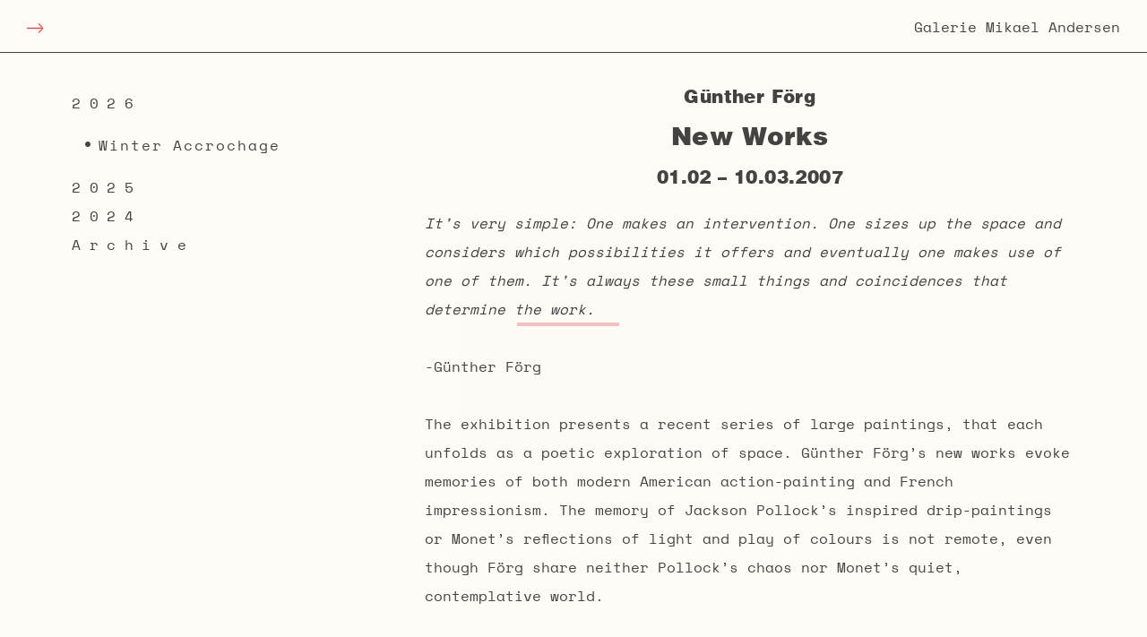

--- FILE ---
content_type: text/html; charset=utf-8
request_url: http://mikaelandersen.com/exhibition/new-works
body_size: 9449
content:
<!DOCTYPE html><html lang="en" class="no-js  Site  ui-scroll  Site--scrolled "><head><meta charset="UTF-8"><meta name="viewport" content="width=device-width, initial-scale=1"><meta property="og:title" content="New Works"/><meta name="twitter:title" content="New Works" /><meta property="og:type" content="article"/><meta property="og:url" content="http://mikaelandersen.com/exhibition/new-works"/><meta property="og:image" content="/assets/KT-8_170428_120036.jpg"/><meta name="twitter:image:src" content="/assets/KT-8_170428_120036.jpg" /><meta name="twitter:card" content="/assets/KT-8_170428_120036.jpg" /><meta property="og:site_name" content="Galerie Mikael Andersen"/><meta property="og:description" content=" Galerie Mikael Andersen was established in Copenhagen in 1989 and shows exhibitions of Danish and International contemporary art.  "/><meta name="twitter:description" content=" Galerie Mikael Andersen was established in Copenhagen in 1989 and shows exhibitions of Danish and International contemporary art.  " /><title>New Works - Galerie Mikael Andersen</title><link rel="stylesheet" href="/ui/css/style.css"></head><body><script type="mustache/x-tmpl" id="templateWorks">
  		{{#artists}}
  		<div class="Grid-item"><a href="{{ url }}"><div class="Item  Item--artists"><div class="Item-content"><div class="Item-head"><h1 class="Item-title">{{ title }}</h1></div></div></div></a></div>
  		{{/artists}}
	</script><!-- Site-intro --><div class="Site-intro ui-intro" id="intro"></div><!-- / Site-intro --><!-- Page --><div class="Site-page"><!-- Site-head --><header class="Site-head" id='head'><section class="Section  Section--header"><div class="Section-container"><div class="Site-navigation  Site-navigation--desktop"><!-- Navigation --><nav class="Navigation  Navigation--navigation   ui-navigation"><ul><li class="Navigation-item Navigation-item--arrow"><span>Arrow</span></li><li class="Navigation-item ui-navigation-item  Navigation-item--artists    is-inactive "><span class="Navigation-item-before"></span><a href="http://mikaelandersen.com/artists">Artists</a></li><li class="Navigation-item ui-navigation-item  Navigation-item--works    is-inactive "><span class="Navigation-item-before"></span><a href="http://mikaelandersen.com/works">Works</a></li><li class="Navigation-item ui-navigation-item  Navigation-item--exhibitions    is-inactive "><span class="Navigation-item-before"></span><a href="/exhibition/winter-accrochage">Exhibitions</a></li><li class="Navigation-item ui-navigation-item  Navigation-item--gallery    is-inactive "><span class="Navigation-item-before"></span><a href="http://mikaelandersen.com/gallery">Gallery</a><ul><li class="Navigation-item ui-navigation-item  Navigation-item--news    is-inactive "><span class="Navigation-item-before"></span><a href="http://mikaelandersen.com/gallery/news">News</a></li><li class="Navigation-item ui-navigation-item  Navigation-item--studio-house    is-inactive "><span class="Navigation-item-before"></span><a href="http://mikaelandersen.com/gallery/studio-house">Studio House</a></li></ul></li></ul></nav><!-- / Navigation --></div><div class="Site-mobileTrigger ui-toggleState" data-toggle-modifier="mobileNavActive"><span>Menu</span></div><div class="Site-logo"><!-- Logo --><hgroup class="Logo"><h1><a href="http://mikaelandersen.com/"><span class="Logo-body ui-lettering">Galerie Mikael Andersen</span></a></h1></hgroup><!-- / Logo --></div></div></section></header><!-- / Site-head --><div class="Site-navigation  Site-navigation--mobile" id="mobileNav"><!-- Navigation --><nav class="Navigation  Navigation--navigation  Navigation--mobile ui-navigation"><ul><li class="Navigation-item Navigation-item--arrow"><span>Arrow</span></li><li class="Navigation-item ui-navigation-item  Navigation-item--artists    is-inactive "><span class="Navigation-item-before"></span><a href="http://mikaelandersen.com/artists">Artists</a></li><li class="Navigation-item ui-navigation-item  Navigation-item--works    is-inactive "><span class="Navigation-item-before"></span><a href="http://mikaelandersen.com/works">Works</a></li><li class="Navigation-item ui-navigation-item  Navigation-item--exhibitions    is-inactive "><span class="Navigation-item-before"></span><a href="/exhibition/winter-accrochage">Exhibitions</a></li><li class="Navigation-item ui-navigation-item  Navigation-item--gallery    is-inactive "><span class="Navigation-item-before"></span><a href="http://mikaelandersen.com/gallery">Gallery</a><ul><li class="Navigation-item ui-navigation-item  Navigation-item--news    is-inactive "><span class="Navigation-item-before"></span><a href="http://mikaelandersen.com/gallery/news">News</a></li><li class="Navigation-item ui-navigation-item  Navigation-item--studio-house    is-inactive "><span class="Navigation-item-before"></span><a href="http://mikaelandersen.com/gallery/studio-house">Studio House</a></li></ul></li></ul></nav><!-- / Navigation --></div><main class="Site-body" id="body"><!-- .Template --><div class="Template Template--exhibitions" data-role="template"><div class="Section"><div class="Template-sections"><div class="Template-aside"><div class="Site-content--desktop"><ul class="List  List--exhibitions ui-accordion" id="exhibitionList"><li class="ui-accordion-trigger"><a href="#" class="Link  Link--spaced">2026</a></li><ul><li class="List-item"><a href="http://mikaelandersen.com/exhibition/winter-accrochage" class="Link  Link--bullet">Winter Accrochage </a></li></ul><li class="ui-accordion-trigger"><a href="#" class="Link  Link--spaced">2025</a></li><ul><li class="List-item"><a href="http://mikaelandersen.com/exhibition/flowers" class="Link  Link--bullet">Lars Tygesen - Flowers </a></li><li class="List-item"><a href="http://mikaelandersen.com/exhibition/au-revoir" class="Link  Link--bullet">Ahmed Umar, Agnete Bertram, Anne-Mette Schultz, Anu Ramdas, Christine Overvad Hansen, Elisabeth Toubro, Eva Steen Christensen, Hanne-Vibeke Holst, Lea Guldditte Hestelund, Regitze Engelsborg Karlsen, Siska Katrine Jørgensen, Sif Itona Westerberg — au revoir </a></li><li class="List-item"><a href="http://mikaelandersen.com/exhibition/tak-til-verden-hindbær" class="Link  Link--bullet">Kathrine Ærtebjerg — Tak til verden (Hindbær) </a></li><li class="List-item"><a href="http://mikaelandersen.com/exhibition/summer-accrochage" class="Link  Link--bullet">Summer Accrochage </a></li><li class="List-item"><a href="http://mikaelandersen.com/exhibition/dancing-in-the-shadows-of-the-midday-sun" class="Link  Link--bullet">Philip Grözinger — Dancing In The Shadows Of The Midday Sun </a></li><li class="List-item"><a href="http://mikaelandersen.com/exhibition/accrochage-6" class="Link  Link--bullet">Accrochage </a></li><li class="List-item"><a href="http://mikaelandersen.com/exhibition/slottet-hvor-skæbner-krydser-hinanden" class="Link  Link--bullet">Anna Borgman &amp; Morten Stræde — Slottet, hvor skæbner krydser hinanden </a></li></ul><li class="ui-accordion-trigger"><a href="#" class="Link  Link--spaced">2024</a></li><ul><li class="List-item"><a href="http://mikaelandersen.com/exhibition/you-are-here-x" class="Link  Link--bullet">Fritz Bornstück — You Are Here (X) </a></li><li class="List-item"><a href="http://mikaelandersen.com/exhibition/gma-35-anniversary" class="Link  Link--bullet">GMA 35th Anniversary </a></li><li class="List-item"><a href="http://mikaelandersen.com/exhibition/tom-anholt" class="Link  Link--bullet">Tom Anholt — Twins </a></li><li class="List-item"><a href="http://mikaelandersen.com/exhibition/accrochage-5" class="Link  Link--bullet">Accrochage </a></li><li class="List-item"><a href="http://mikaelandersen.com/exhibition/leonard-forslund" class="Link  Link--bullet">Gult Monument — Leonard Forslund </a></li><li class="List-item"><a href="http://mikaelandersen.com/exhibition/mogens-gissel" class="Link  Link--bullet">Mogens Gissel </a></li></ul><li class="list-item"><a href="/archive" class="Link  Link--spaced">Archive</a></li></ul></div><div class="Site-content--mobile"><a href="#" class="Link  Link--spaced Link--exhibitionNav ui-toggleState" id="exhibitionNav" data-toggle-group="Link--exhibitionNav" data-toggle-modifier="exhibitionNavActive">ALL EXHIBITIONS</a><div class="Template-mobileExhibitions"><div class="Template-mobileExhibitions-close"><a href="#" class="Link  Link--spaced Link--exhibitionNav ui-toggleState" id="exhibitionNavClose" data-toggle-group="Link--exhibitionNav" data-toggle-modifier="exhibitionNavActive">CLOSE</a></div><div class="Template-mobileExhibitions-nav"><ul class="List  List--exhibitions ui-accordion" id="exhibitionList"><li class="ui-accordion-trigger"><a href="#" class="Link  Link--spaced">2026</a></li><ul><li class="List-item"><a href="http://mikaelandersen.com/exhibition/winter-accrochage" class="Link  Link--bullet">Winter Accrochage </a></li></ul><li class="ui-accordion-trigger"><a href="#" class="Link  Link--spaced">2025</a></li><ul><li class="List-item"><a href="http://mikaelandersen.com/exhibition/flowers" class="Link  Link--bullet">Lars Tygesen - Flowers </a></li><li class="List-item"><a href="http://mikaelandersen.com/exhibition/au-revoir" class="Link  Link--bullet">au revoir </a></li><li class="List-item"><a href="http://mikaelandersen.com/exhibition/tak-til-verden-hindbær" class="Link  Link--bullet">Tak til verden (Hindbær) </a></li><li class="List-item"><a href="http://mikaelandersen.com/exhibition/summer-accrochage" class="Link  Link--bullet">Summer Accrochage </a></li><li class="List-item"><a href="http://mikaelandersen.com/exhibition/dancing-in-the-shadows-of-the-midday-sun" class="Link  Link--bullet">Dancing In The Shadows Of The Midday Sun </a></li><li class="List-item"><a href="http://mikaelandersen.com/exhibition/accrochage-6" class="Link  Link--bullet">Accrochage </a></li><li class="List-item"><a href="http://mikaelandersen.com/exhibition/slottet-hvor-skæbner-krydser-hinanden" class="Link  Link--bullet">Slottet, hvor skæbner krydser hinanden </a></li></ul><li class="ui-accordion-trigger"><a href="#" class="Link  Link--spaced">2024</a></li><ul><li class="List-item"><a href="http://mikaelandersen.com/exhibition/you-are-here-x" class="Link  Link--bullet">You Are Here (X) </a></li><li class="List-item"><a href="http://mikaelandersen.com/exhibition/gma-35-anniversary" class="Link  Link--bullet">GMA 35th Anniversary </a></li><li class="List-item"><a href="http://mikaelandersen.com/exhibition/tom-anholt" class="Link  Link--bullet">Twins </a></li><li class="List-item"><a href="http://mikaelandersen.com/exhibition/accrochage-5" class="Link  Link--bullet">Accrochage </a></li><li class="List-item"><a href="http://mikaelandersen.com/exhibition/leonard-forslund" class="Link  Link--bullet">Leonard Forslund </a></li><li class="List-item"><a href="http://mikaelandersen.com/exhibition/mogens-gissel" class="Link  Link--bullet">Mogens Gissel </a></li></ul><li class="ui-accordion-trigger"><a href="#" class="Link  Link--spaced">Archive</a></li><ul><li class="List-item"><a href="http://mikaelandersen.com/exhibition/mogens-gissel" class="Link  Link--bullet">Mogens Gissel </a></li><li class="List-item"><a href="http://mikaelandersen.com/exhibition/ceramics" class="Link  Link--bullet">Ceramics </a></li><li class="List-item"><a href="http://mikaelandersen.com/exhibition/elisabeth-toubro" class="Link  Link--bullet">- No One Creates Alone - RECYCLING_CYBORGS </a></li><li class="List-item"><a href="http://mikaelandersen.com/exhibition/around-horizons" class="Link  Link--bullet">Around Horizons </a></li><li class="List-item"><a href="http://mikaelandersen.com/exhibition/floating-bodies" class="Link  Link--bullet">FLOATING BODIES </a></li><li class="List-item"><a href="http://mikaelandersen.com/exhibition/jagoda-bednarsky-henri-haake" class="Link  Link--bullet">Jagoda Bednarsky &amp; Henri Haake </a></li><li class="List-item"><a href="http://mikaelandersen.com/exhibition/jesper-christiansen-georgica" class="Link  Link--bullet">Jesper Christiansen - Georgica </a></li><li class="List-item"><a href="http://mikaelandersen.com/exhibition/togetherness" class="Link  Link--bullet">Togetherness </a></li><li class="List-item"><a href="http://mikaelandersen.com/exhibition/ews-1" class="Link  Link--bullet">EWS - Ernest, Wonga, Sonja Ferlov Mancoba </a></li><li class="List-item"><a href="http://mikaelandersen.com/exhibition/philip-grözinger-mit-farben-ins-universum" class="Link  Link--bullet">Philip Grözinger - Mit Farben ins Universum </a></li><li class="List-item"><a href="http://mikaelandersen.com/exhibition/neongrau" class="Link  Link--bullet">Fritz Bornstück - NEONGRAU </a></li><li class="List-item"><a href="http://mikaelandersen.com/exhibition/kathrine-ærtebjerg" class="Link  Link--bullet">You are me, I am you </a></li><li class="List-item"><a href="http://mikaelandersen.com/exhibition/works-on-paper-1" class="Link  Link--bullet">WORKS ON PAPER </a></li><li class="List-item"><a href="http://mikaelandersen.com/exhibition/december-exhibition" class="Link  Link--bullet">Accrochage </a></li><li class="List-item"><a href="http://mikaelandersen.com/exhibition/lucy-teasdale-jon-pilkington" class="Link  Link--bullet">Submerged Histories </a></li><li class="List-item"><a href="http://mikaelandersen.com/exhibition/artificial-light" class="Link  Link--bullet">Artificial Light </a></li><li class="List-item"><a href="http://mikaelandersen.com/exhibition/tjorg-douglas-beer" class="Link  Link--bullet">New Compositions - Paintings and Sculptures </a></li><li class="List-item"><a href="http://mikaelandersen.com/exhibition/eske-kath" class="Link  Link--bullet">Containing Landscapes </a></li><li class="List-item"><a href="http://mikaelandersen.com/exhibition/accrochage-4" class="Link  Link--bullet">ACCRO- CHAGE </a></li><li class="List-item"><a href="http://mikaelandersen.com/exhibition/malene-birger-lis-kasper-bang-bertel-bjerre" class="Link  Link--bullet">THREESOME /Friends + Art </a></li><li class="List-item"><a href="http://mikaelandersen.com/exhibition/om-et-aar" class="Link  Link--bullet">Om Et Aar </a></li><li class="List-item"><a href="http://mikaelandersen.com/exhibition/fritz-bornstück-flight-mode" class="Link  Link--bullet">Flight Mode </a></li><li class="List-item"><a href="http://mikaelandersen.com/exhibition/sindets-struktur" class="Link  Link--bullet">Sindets Struktur </a></li><li class="List-item"><a href="http://mikaelandersen.com/exhibition/günther-förg-solo-exhibition" class="Link  Link--bullet">Works 1988-2007 </a></li><li class="List-item"><a href="http://mikaelandersen.com/exhibition/balancing-time-between-your-eyes" class="Link  Link--bullet">Balancing Time Between Your Eyes </a></li><li class="List-item"><a href="http://mikaelandersen.com/exhibition/christmas-exhibition-group-show" class="Link  Link--bullet">Galleriets Magasin </a></li><li class="List-item"><a href="http://mikaelandersen.com/exhibition/barka" class="Link  Link--bullet">Barka: Pattern Up </a></li><li class="List-item"><a href="http://mikaelandersen.com/exhibition/solo-exhibition-1" class="Link  Link--bullet">Blue </a></li><li class="List-item"><a href="http://mikaelandersen.com/exhibition/gma-xxx-aar" class="Link  Link--bullet">GMA XXX AAR </a></li><li class="List-item"><a href="http://mikaelandersen.com/exhibition/skumringsmaleri" class="Link  Link--bullet">SKUMRINGSMALERI </a></li><li class="List-item"><a href="http://mikaelandersen.com/exhibition/værktøjet" class="Link  Link--bullet">Værktøjet </a></li><li class="List-item"><a href="http://mikaelandersen.com/exhibition/solo-exhibition" class="Link  Link--bullet">Rival Poets </a></li><li class="List-item"><a href="http://mikaelandersen.com/exhibition/elisabeth-toubro-to-be-or-not-book-release-party-friday-18th-4-6-pm-you-are-welcome-1" class="Link  Link--bullet">EWS </a></li><li class="List-item"><a href="http://mikaelandersen.com/exhibition/the-fundamental-uncertainty-from-where-i-sit" class="Link  Link--bullet">The Fundamental Uncertainty from Where I Sit </a></li><li class="List-item"><a href="http://mikaelandersen.com/exhibition/islands-awake" class="Link  Link--bullet">Islands Awake </a></li><li class="List-item"><a href="http://mikaelandersen.com/exhibition/invincible-summer" class="Link  Link--bullet">Invincible Summer </a></li><li class="List-item"><a href="http://mikaelandersen.com/exhibition/art-on-paper" class="Link  Link--bullet">Art on Paper </a></li><li class="List-item"><a href="http://mikaelandersen.com/exhibition/ten" class="Link  Link--bullet">TEN </a></li><li class="List-item"><a href="http://mikaelandersen.com/exhibition/1000-sterne" class="Link  Link--bullet">1000 Sterne </a></li><li class="List-item"><a href="http://mikaelandersen.com/exhibition/paintings" class="Link  Link--bullet">Markus Bacher - Paintings </a></li><li class="List-item"><a href="http://mikaelandersen.com/exhibition/confrontation-pieces" class="Link  Link--bullet">Confrontation Pieces / Konfrontationsstykker </a></li><li class="List-item"><a href="http://mikaelandersen.com/exhibition/accrochage-3" class="Link  Link--bullet">Accrochage </a></li><li class="List-item"><a href="http://mikaelandersen.com/exhibition/nothing-you-have-to-understand" class="Link  Link--bullet">Nothing You Have to Understand </a></li><li class="List-item"><a href="http://mikaelandersen.com/exhibition/figuration-and-algorithms" class="Link  Link--bullet">Figuration and Algorithms </a></li><li class="List-item"><a href="http://mikaelandersen.com/exhibition/eyrarrós-klang" class="Link  Link--bullet">Eyrarrós-Klang </a></li><li class="List-item"><a href="http://mikaelandersen.com/exhibition/sixty" class="Link  Link--bullet">Sixty </a></li><li class="List-item"><a href="http://mikaelandersen.com/exhibition/kunst-krukker" class="Link  Link--bullet">KUNST &amp; KRUKKER </a></li><li class="List-item"><a href="http://mikaelandersen.com/exhibition/profane-theatre" class="Link  Link--bullet">Profane Theatre – The Trilogy, Part 2-3 </a></li><li class="List-item"><a href="http://mikaelandersen.com/exhibition/moving-things-1" class="Link  Link--bullet">Moving Things </a></li><li class="List-item"><a href="http://mikaelandersen.com/exhibition/out-of-the-blue" class="Link  Link--bullet">Out of the Blue </a></li><li class="List-item"><a href="http://mikaelandersen.com/exhibition/papiret" class="Link  Link--bullet">Papiret </a></li><li class="List-item"><a href="http://mikaelandersen.com/exhibition/the-invisible-poem" class="Link  Link--bullet">The Invisible Poem </a></li><li class="List-item"><a href="http://mikaelandersen.com/exhibition/accrochage" class="Link  Link--bullet">Accrochage </a></li><li class="List-item"><a href="http://mikaelandersen.com/exhibition/lack" class="Link  Link--bullet">Lack </a></li><li class="List-item"><a href="http://mikaelandersen.com/exhibition/christmas-exhibition" class="Link  Link--bullet">Christmas Exhibition </a></li><li class="List-item"><a href="http://mikaelandersen.com/exhibition/one-for-the-birds" class="Link  Link--bullet">One for the Birds </a></li><li class="List-item"><a href="http://mikaelandersen.com/exhibition/disembedded" class="Link  Link--bullet">Disembedded </a></li><li class="List-item"><a href="http://mikaelandersen.com/exhibition/neighbors" class="Link  Link--bullet">Neighbors </a></li><li class="List-item"><a href="http://mikaelandersen.com/exhibition/with-dante-in-paradise-the-south-eastern-part-of-odsherred" class="Link  Link--bullet">With Dante in Paradise, The South-eastern part of Odsherred </a></li><li class="List-item"><a href="http://mikaelandersen.com/exhibition/site-by-site" class="Link  Link--bullet">site by site </a></li><li class="List-item"><a href="http://mikaelandersen.com/exhibition/question-the-answer" class="Link  Link--bullet">Question the Answer </a></li><li class="List-item"><a href="http://mikaelandersen.com/exhibition/the-islanders" class="Link  Link--bullet">The Islanders </a></li><li class="List-item"><a href="http://mikaelandersen.com/exhibition/bell-jar-tourism" class="Link  Link--bullet">Bell Jar Tourism </a></li><li class="List-item"><a href="http://mikaelandersen.com/exhibition/chambre-ornementale" class="Link  Link--bullet">Chambre Ornementale </a></li><li class="List-item"><a href="http://mikaelandersen.com/exhibition/ubuntu" class="Link  Link--bullet">Ubuntu </a></li><li class="List-item"><a href="http://mikaelandersen.com/exhibition/contemporary-african-art" class="Link  Link--bullet">Contemporary African Art </a></li><li class="List-item"><a href="http://mikaelandersen.com/exhibition/sculptures-and-works-on-paper" class="Link  Link--bullet">Sculptures and Works on Paper <span>(BERLIN)</span></a></li><li class="List-item"><a href="http://mikaelandersen.com/exhibition/drömsplitter" class="Link  Link--bullet">Drömsplitter </a></li><li class="List-item"><a href="http://mikaelandersen.com/exhibition/a-head-ahead" class="Link  Link--bullet">A Head Ahead <span>(BERLIN)</span></a></li><li class="List-item"><a href="http://mikaelandersen.com/exhibition/fairway" class="Link  Link--bullet">Fairway </a></li><li class="List-item"><a href="http://mikaelandersen.com/exhibition/profane-theatre-1" class="Link  Link--bullet">Profane Theatre </a></li><li class="List-item"><a href="http://mikaelandersen.com/exhibition/the-grave-of-our-own-existence-children-playing-on-the-canvas" class="Link  Link--bullet">Perfection, The Grave of Our Own Existence / Children Playing on the Canvas <span>(BERLIN)</span></a></li><li class="List-item"><a href="http://mikaelandersen.com/exhibition/rainbow-walk" class="Link  Link--bullet">Rainbow Walk </a></li><li class="List-item"><a href="http://mikaelandersen.com/exhibition/christmas-exhibition-1" class="Link  Link--bullet">Christmas Exhibition </a></li><li class="List-item"><a href="http://mikaelandersen.com/exhibition/where-are-you" class="Link  Link--bullet">Where are you? </a></li><li class="List-item"><a href="http://mikaelandersen.com/exhibition/batman-elektronik" class="Link  Link--bullet">Batman Elektronik <span>(BERLIN)</span></a></li><li class="List-item"><a href="http://mikaelandersen.com/exhibition/endless-nameless" class="Link  Link--bullet">Endless Nameless </a></li><li class="List-item"><a href="http://mikaelandersen.com/exhibition/erbeutet" class="Link  Link--bullet">Erbeutet <span>(BERLIN)</span></a></li><li class="List-item"><a href="http://mikaelandersen.com/exhibition/whoever-has-the-most-things-when-we-die-wins" class="Link  Link--bullet">Whoever has the most things when we die wins </a></li><li class="List-item"><a href="http://mikaelandersen.com/exhibition/alles-wasser" class="Link  Link--bullet">Alles Wasser </a></li><li class="List-item"><a href="http://mikaelandersen.com/exhibition/blumen-flowers-blomster" class="Link  Link--bullet">Blumen / Flowers / Blomster <span>(BERLIN)</span></a></li><li class="List-item"><a href="http://mikaelandersen.com/exhibition/the-play" class="Link  Link--bullet">The Play </a></li><li class="List-item"><a href="http://mikaelandersen.com/exhibition/blackboard-sunset-man-made" class="Link  Link--bullet">Blackboard Sunset / Man Made <span>(BERLIN)</span></a></li><li class="List-item"><a href="http://mikaelandersen.com/exhibition/ink" class="Link  Link--bullet">INK </a></li><li class="List-item"><a href="http://mikaelandersen.com/exhibition/ikarier" class="Link  Link--bullet">Ikarier <span>(BERLIN)</span></a></li><li class="List-item"><a href="http://mikaelandersen.com/exhibition/normative-positioning" class="Link  Link--bullet">Normative Positioning </a></li><li class="List-item"><a href="http://mikaelandersen.com/exhibition/billedestorm" class="Link  Link--bullet">Billedstorm </a></li><li class="List-item"><a href="http://mikaelandersen.com/exhibition/fuzzy-relations-straw-house" class="Link  Link--bullet">Fuzzy Relations / Straw House <span>(BERLIN)</span></a></li><li class="List-item"><a href="http://mikaelandersen.com/exhibition/the-wandering-womans-momentum" class="Link  Link--bullet">The Wandering Woman’s Momentum </a></li><li class="List-item"><a href="http://mikaelandersen.com/exhibition/accrochage-1" class="Link  Link--bullet">Accrochage </a></li><li class="List-item"><a href="http://mikaelandersen.com/exhibition/die-korrekte-verwendung-von-seife-bait-n-tackle" class="Link  Link--bullet">Die korrekte verwendung von seife / Bait &#039;n Tackle <span>(BERLIN)</span></a></li><li class="List-item"><a href="http://mikaelandersen.com/exhibition/why-are-you-so-odd" class="Link  Link--bullet">Why are you so odd? </a></li><li class="List-item"><a href="http://mikaelandersen.com/exhibition/blomster-flowers-blumen" class="Link  Link--bullet">Blomster / Flowers / Blumen </a></li><li class="List-item"><a href="http://mikaelandersen.com/exhibition/alles-wasser-1" class="Link  Link--bullet">Alles Wasser <span>(BERLIN)</span></a></li><li class="List-item"><a href="http://mikaelandersen.com/exhibition/time-passes-for-viginia-woolf" class="Link  Link--bullet">Time Passes for Virginia Woolf </a></li><li class="List-item"><a href="http://mikaelandersen.com/exhibition/works-1970-2011" class="Link  Link--bullet">Works 1970 - 2011 </a></li><li class="List-item"><a href="http://mikaelandersen.com/exhibition/her-stomach-is-an-oven-that-burns-the-world-einen-intensiven-moment" class="Link  Link--bullet"> Her Stomach is an Oven that Burns the World / Einen Intensiven Moment <span>(BERLIN)</span></a></li><li class="List-item"><a href="http://mikaelandersen.com/exhibition/accrochage-2" class="Link  Link--bullet">Accrochage </a></li><li class="List-item"><a href="http://mikaelandersen.com/exhibition/survivart-art-for-the-right-to-a-good-life-heinrich-böll-foundation-at-galerie-mikael-andersen" class="Link  Link--bullet">SurVivArt - Art for the Right to a &quot;Good Life&quot; Heinrich Böll Foundation at Galerie Mikael Andersen <span>(BERLIN)</span></a></li><li class="List-item"><a href="http://mikaelandersen.com/exhibition/arial-areas" class="Link  Link--bullet">Arial Areas </a></li><li class="List-item"><a href="http://mikaelandersen.com/exhibition/ews" class="Link  Link--bullet">EWS </a></li><li class="List-item"><a href="http://mikaelandersen.com/exhibition/all-work-and-no-play" class="Link  Link--bullet">All work and no play <span>(BERLIN)</span></a></li><li class="List-item"><a href="http://mikaelandersen.com/exhibition/adgang-access" class="Link  Link--bullet">Adgang/Access </a></li><li class="List-item"><a href="http://mikaelandersen.com/exhibition/cognitive-ruptures-imagined-communities-and-the-multiculturalism-of-fear" class="Link  Link--bullet">Cognitive Ruptures: Imagined Communities and the Multiculturalism of Fear <span>(BERLIN)</span></a></li><li class="List-item"><a href="http://mikaelandersen.com/exhibition/there-were-houses-everywhere" class="Link  Link--bullet">There Were Houses Everywhere </a></li><li class="List-item"><a href="http://mikaelandersen.com/exhibition/body-of-memory-a-tribute-to-louis-bourgeois" class="Link  Link--bullet">Body of Memory - A Tribute to Louis Bourgeois </a></li><li class="List-item"><a href="http://mikaelandersen.com/exhibition/rotor-retur" class="Link  Link--bullet">ROTOR &amp; RETUR </a></li><li class="List-item"><a href="http://mikaelandersen.com/exhibition/teleskopf" class="Link  Link--bullet">Teleskopf <span>(BERLIN)</span></a></li><li class="List-item"><a href="http://mikaelandersen.com/exhibition/search-destroy" class="Link  Link--bullet">Search &amp; Destroy <span>(BERLIN)</span></a></li><li class="List-item"><a href="http://mikaelandersen.com/exhibition/sebastian-dacey-lucy-teasdale" class="Link  Link--bullet">Sebastian Dacey &amp; Lucy Teasdale </a></li><li class="List-item"><a href="http://mikaelandersen.com/exhibition/showroom" class="Link  Link--bullet">ShowRoom </a></li><li class="List-item"><a href="http://mikaelandersen.com/exhibition/gesammelte-folgen-solo-show" class="Link  Link--bullet">Gesammelte Folgen / solo show <span>(BERLIN)</span></a></li><li class="List-item"><a href="http://mikaelandersen.com/exhibition/ud-af-ærmet" class="Link  Link--bullet">Ud af ærmet </a></li><li class="List-item"><a href="http://mikaelandersen.com/exhibition/between-the-real-and-the-imaginary" class="Link  Link--bullet">Between the Real and the Imaginary <span>(BERLIN)</span></a></li><li class="List-item"><a href="http://mikaelandersen.com/exhibition/my-love-for-you-is-like-a-japanese-car" class="Link  Link--bullet">My Love for You is Like a Japanese Car </a></li><li class="List-item"><a href="http://mikaelandersen.com/exhibition/black-maria" class="Link  Link--bullet">Black Maria </a></li><li class="List-item"><a href="http://mikaelandersen.com/exhibition/small-oil-paintings-curated-by-eddie-martinez" class="Link  Link--bullet">Small Oil Paintings - Curated by Eddie Martinez <span>(BERLIN)</span></a></li><li class="List-item"><a href="http://mikaelandersen.com/exhibition/sonja-ferlov-mancoba-ernest-mancoba-wonga-mancoba" class="Link  Link--bullet">Sonja Ferlov Mancoba, Ernest Mancoba &amp; Wonga Mancoba <span>(BERLIN)</span></a></li><li class="List-item"><a href="http://mikaelandersen.com/exhibition/wuthering-heights" class="Link  Link--bullet">Wuthering Heights <span>(BERLIN)</span></a></li><li class="List-item"><a href="http://mikaelandersen.com/exhibition/the-construction-of-memories" class="Link  Link--bullet">The Construction of Memories </a></li><li class="List-item"><a href="http://mikaelandersen.com/exhibition/discourse-in-translation-a-pragmadialectical-analysis" class="Link  Link--bullet">Discourse in Translation: A Pragmadialectical Analysis </a></li><li class="List-item"><a href="http://mikaelandersen.com/exhibition/land-of-drawing-land-der-zeichnunge-remains-of-the-day" class="Link  Link--bullet">Land of Drawing - Land der zeichnunge / Remains of the Day <span>(BERLIN)</span></a></li><li class="List-item"><a href="http://mikaelandersen.com/exhibition/heaven" class="Link  Link--bullet">Heaven </a></li><li class="List-item"><a href="http://mikaelandersen.com/exhibition/the-mask" class="Link  Link--bullet">The Mask </a></li><li class="List-item"><a href="http://mikaelandersen.com/exhibition/if-youre-a-mess-im-a-mess-my-best-side" class="Link  Link--bullet">If you&#039;re a Mess, I&#039;m a Mess / My Best Side <span>(BERLIN)</span></a></li><li class="List-item"><a href="http://mikaelandersen.com/exhibition/out-of-darkness" class="Link  Link--bullet">​Out of Darkness </a></li><li class="List-item"><a href="http://mikaelandersen.com/exhibition/namazu-eclipse" class="Link  Link--bullet">NAMAZU-Eclipse <span>(BERLIN)</span></a></li><li class="List-item"><a href="http://mikaelandersen.com/exhibition/new-and-updates" class="Link  Link--bullet">News and Updates </a></li><li class="List-item"><a href="http://mikaelandersen.com/exhibition/behind-the-sun" class="Link  Link--bullet">Behind the Sun </a></li><li class="List-item"><a href="http://mikaelandersen.com/exhibition/but-it-felt-like-a-kiss-wood-nation" class="Link  Link--bullet">But it Felt Like a Kiss / Wood Nation <span>(BERLIN)</span></a></li><li class="List-item"><a href="http://mikaelandersen.com/exhibition/die-information-die-da-drinnen-steckt-ist-grossartig" class="Link  Link--bullet"> Die information, die da drinnen steckt, ist grossartig </a></li><li class="List-item"><a href="http://mikaelandersen.com/exhibition/beyond-the-horizon-backstage" class="Link  Link--bullet">Beyond the Horizon / Backstage <span>(BERLIN)</span></a></li><li class="List-item"><a href="http://mikaelandersen.com/exhibition/mega" class="Link  Link--bullet">MEGA </a></li><li class="List-item"><a href="http://mikaelandersen.com/exhibition/mogen-gissel" class="Link  Link--bullet">Mogen Gissel </a></li><li class="List-item"><a href="http://mikaelandersen.com/exhibition/haus-stunden" class="Link  Link--bullet">Haus Stunden <span>(BERLIN)</span></a></li><li class="List-item"><a href="http://mikaelandersen.com/exhibition/wood-nation" class="Link  Link--bullet">WOOD NATION </a></li><li class="List-item"><a href="http://mikaelandersen.com/exhibition/4-weeks-4-sights" class="Link  Link--bullet">4 Weeks 4 Sights  <span>(BERLIN)</span></a></li><li class="List-item"><a href="http://mikaelandersen.com/exhibition/two-holes-in-the-bottom-of-the-sea" class="Link  Link--bullet">Two Holes in the Bottom of the Sea </a></li><li class="List-item"><a href="http://mikaelandersen.com/exhibition/inside-out" class="Link  Link--bullet">Inside Out <span>(BERLIN)</span></a></li><li class="List-item"><a href="http://mikaelandersen.com/exhibition/picnic-in-paradise" class="Link  Link--bullet">Picnic in Paradise </a></li><li class="List-item"><a href="http://mikaelandersen.com/exhibition/home-alone" class="Link  Link--bullet">Home Alone </a></li><li class="List-item"><a href="http://mikaelandersen.com/exhibition/indefinite-spaces" class="Link  Link--bullet">Indefinite Spaces <span>(BERLIN)</span></a></li><li class="List-item"><a href="http://mikaelandersen.com/exhibition/ill-just-have-to-work-with-this" class="Link  Link--bullet">I&#039;ll Just Have to Work with This </a></li><li class="List-item"><a href="http://mikaelandersen.com/exhibition/katharina-elizabeth-i-ii-iii" class="Link  Link--bullet">Katharina-Elizabeth I,II,III <span>(BERLIN)</span></a></li><li class="List-item"><a href="http://mikaelandersen.com/exhibition/nobuyoshi-araki" class="Link  Link--bullet">Nobuyoshi Araki </a></li><li class="List-item"><a href="http://mikaelandersen.com/exhibition/love-never" class="Link  Link--bullet">Love, Never <span>(BERLIN)</span></a></li><li class="List-item"><a href="http://mikaelandersen.com/exhibition/casserole" class="Link  Link--bullet">Casserole </a></li><li class="List-item"><a href="http://mikaelandersen.com/exhibition/living-in-a-box" class="Link  Link--bullet">Living in a Box <span>(BERLIN)</span></a></li><li class="List-item"><a href="http://mikaelandersen.com/exhibition/el-dorado" class="Link  Link--bullet">El Dorado </a></li><li class="List-item"><a href="http://mikaelandersen.com/exhibition/the-message" class="Link  Link--bullet">The Message <span>(BERLIN)</span></a></li><li class="List-item"><a href="http://mikaelandersen.com/exhibition/accessories" class="Link  Link--bullet">Accessories </a></li><li class="List-item"><a href="http://mikaelandersen.com/exhibition/high-lights" class="Link  Link--bullet">High Lights <span>(BERLIN)</span></a></li><li class="List-item"><a href="http://mikaelandersen.com/exhibition/gravity" class="Link  Link--bullet">Gravity </a></li><li class="List-item"><a href="http://mikaelandersen.com/exhibition/trip-to-denmark" class="Link  Link--bullet">Trip to Denmark </a></li><li class="List-item"><a href="http://mikaelandersen.com/exhibition/masquerade" class="Link  Link--bullet">Masquerade </a></li><li class="List-item"><a href="http://mikaelandersen.com/exhibition/bling" class="Link  Link--bullet">Bling </a></li><li class="List-item"><a href="http://mikaelandersen.com/exhibition/the-end-of-the-universe-as-we-know-it" class="Link  Link--bullet">The end of the universe as we know it?  </a></li><li class="List-item"><a href="http://mikaelandersen.com/exhibition/sculptures" class="Link  Link--bullet">Sculptures </a></li><li class="List-item"><a href="http://mikaelandersen.com/exhibition/new-works" class="Link  Link--bullet">New Works </a></li><li class="List-item"><a href="http://mikaelandersen.com/exhibition/the-rehearsal-dinner" class="Link  Link--bullet">The Rehearsal Dinner </a></li><li class="List-item"><a href="http://mikaelandersen.com/exhibition/parallel-landscapes" class="Link  Link--bullet">Parallel Landscapes </a></li><li class="List-item"><a href="http://mikaelandersen.com/exhibition/nice-paintings" class="Link  Link--bullet">Nice Paintings </a></li><li class="List-item"><a href="http://mikaelandersen.com/exhibition/what-lies-beneath-new-art-from-south-africa" class="Link  Link--bullet">What Lies Beneath – New Art from South Africa </a></li><li class="List-item"><a href="http://mikaelandersen.com/exhibition/squelette-de-lesprit" class="Link  Link--bullet">Squelette de l’esprit </a></li><li class="List-item"><a href="http://mikaelandersen.com/exhibition/the-paradise-observatory" class="Link  Link--bullet">The Paradise Observatory </a></li><li class="List-item"><a href="http://mikaelandersen.com/exhibition/time-out" class="Link  Link--bullet">Time Out </a></li><li class="List-item"><a href="http://mikaelandersen.com/exhibition/experiment" class="Link  Link--bullet">Experiment </a></li><li class="List-item"><a href="http://mikaelandersen.com/exhibition/void-garden" class="Link  Link--bullet">Void Garden </a></li><li class="List-item"><a href="http://mikaelandersen.com/exhibition/hot-water-cold-water-young-art-from-cuba" class="Link  Link--bullet">Hot Water - Cold Water : Young art from Cuba </a></li><li class="List-item"><a href="http://mikaelandersen.com/exhibition/imaginary-realities" class="Link  Link--bullet">Imaginary Realities </a></li><li class="List-item"><a href="http://mikaelandersen.com/exhibition/new-works-1" class="Link  Link--bullet">New works </a></li><li class="List-item"><a href="http://mikaelandersen.com/exhibition/the-ideal-studio-house" class="Link  Link--bullet">​The Ideal Studio House </a></li><li class="List-item"><a href="http://mikaelandersen.com/exhibition/she" class="Link  Link--bullet">She </a></li><li class="List-item"><a href="http://mikaelandersen.com/exhibition/in-the-house-in-the-woods-by-the-lake" class="Link  Link--bullet">In the House in the Woods by the Lake </a></li><li class="List-item"><a href="http://mikaelandersen.com/exhibition/summer-show" class="Link  Link--bullet">Summer Show </a></li><li class="List-item"><a href="http://mikaelandersen.com/exhibition/3-on-view" class="Link  Link--bullet">3 on View </a></li><li class="List-item"><a href="http://mikaelandersen.com/exhibition/home-again" class="Link  Link--bullet">Home Again </a></li><li class="List-item"><a href="http://mikaelandersen.com/exhibition/color" class="Link  Link--bullet">Color </a></li><li class="List-item"><a href="http://mikaelandersen.com/exhibition/my-tsunami" class="Link  Link--bullet">My Tsunami </a></li><li class="List-item"><a href="http://mikaelandersen.com/exhibition/renaissance-paintings" class="Link  Link--bullet">Renaissance Paintings </a></li><li class="List-item"><a href="http://mikaelandersen.com/exhibition/it-only-takes-two-fingers-to-stop-a-nose-from-bleeding" class="Link  Link--bullet">It Only Takes Two Fingers to Stop a Nose from Bleeding </a></li><li class="List-item"><a href="http://mikaelandersen.com/exhibition/product" class="Link  Link--bullet">Product </a></li><li class="List-item"><a href="http://mikaelandersen.com/exhibition/milk-carton-series-and-plaster-sculptures" class="Link  Link--bullet">Milk Carton series and Plaster Sculptures </a></li><li class="List-item"><a href="http://mikaelandersen.com/exhibition/twenty-years-of-boring-drawings" class="Link  Link--bullet">Twenty Years of Boring Drawings </a></li><li class="List-item"><a href="http://mikaelandersen.com/exhibition/ecco-of-the-eye" class="Link  Link--bullet">Ecco of the Eye </a></li><li class="List-item"><a href="http://mikaelandersen.com/exhibition/s-m-l" class="Link  Link--bullet">S M L </a></li><li class="List-item"><a href="http://mikaelandersen.com/exhibition/prototypes-shelter" class="Link  Link--bullet">Prototypes (Shelter) </a></li><li class="List-item"><a href="http://mikaelandersen.com/exhibition/new-works-2" class="Link  Link--bullet">New Works </a></li><li class="List-item"><a href="http://mikaelandersen.com/exhibition/leonard-forslund-new-paintings-mogens-andersen-new-drawings" class="Link  Link--bullet">Leonard Forslund - New Paintings &amp; Mogens Andersen - New Drawings </a></li><li class="List-item"><a href="http://mikaelandersen.com/exhibition/the-nine-muses" class="Link  Link--bullet">The Nine Muses </a></li><li class="List-item"><a href="http://mikaelandersen.com/exhibition/shamanizia" class="Link  Link--bullet">​Shamanizia </a></li><li class="List-item"><a href="http://mikaelandersen.com/exhibition/new-lead-paintings-sculptures" class="Link  Link--bullet">New Lead Paintings &amp; Sculptures </a></li><li class="List-item"><a href="http://mikaelandersen.com/exhibition/word-cluster-paintings" class="Link  Link--bullet">Word Cluster Paintings </a></li><li class="List-item"><a href="http://mikaelandersen.com/exhibition/portraits-of-artists" class="Link  Link--bullet">Portraits of Artists </a></li><li class="List-item"><a href="http://mikaelandersen.com/exhibition/golf" class="Link  Link--bullet">Golf </a></li><li class="List-item"><a href="http://mikaelandersen.com/exhibition/riverrun" class="Link  Link--bullet">Riverrun </a></li><li class="List-item"><a href="http://mikaelandersen.com/exhibition/inhaling-human-suffering-exhaling-well-being" class="Link  Link--bullet">Inhaling Human Suffering, Exhaling Well being </a></li><li class="List-item"><a href="http://mikaelandersen.com/exhibition/folded-5-sculptures" class="Link  Link--bullet">Folded : 5 Sculptures </a></li><li class="List-item"><a href="http://mikaelandersen.com/exhibition/painting-collage-drawing" class="Link  Link--bullet">Painting Collage Drawing </a></li><li class="List-item"><a href="http://mikaelandersen.com/exhibition/indretninger-i-hukommelsen" class="Link  Link--bullet">Indretninger i hukommelsen </a></li><li class="List-item"><a href="http://mikaelandersen.com/exhibition/mogens-andersen" class="Link  Link--bullet">​Mogens Andersen </a></li><li class="List-item"><a href="http://mikaelandersen.com/exhibition/something-about-painting" class="Link  Link--bullet">Something about Painting </a></li><li class="List-item"><a href="http://mikaelandersen.com/exhibition/dingle-berries" class="Link  Link--bullet">Dingle Berries </a></li><li class="List-item"><a href="http://mikaelandersen.com/exhibition/efter-munch" class="Link  Link--bullet">After Munch </a></li><li class="List-item"><a href="http://mikaelandersen.com/exhibition/the-millenium-show" class="Link  Link--bullet">The Millenium Show </a></li><li class="List-item"><a href="http://mikaelandersen.com/exhibition/ad-libitum" class="Link  Link--bullet">ad libitum </a></li><li class="List-item"><a href="http://mikaelandersen.com/exhibition/production-of-space" class="Link  Link--bullet">Production of Space </a></li><li class="List-item"><a href="http://mikaelandersen.com/exhibition/michael-krebber-cosima-von-bonin" class="Link  Link--bullet">Michael Krebber &amp; Cosima von Bonin </a></li><li class="List-item"><a href="http://mikaelandersen.com/exhibition/big-red" class="Link  Link--bullet">Big Red </a></li><li class="List-item"><a href="http://mikaelandersen.com/exhibition/poul-gernes" class="Link  Link--bullet">Works from 1966-1968 </a></li><li class="List-item"><a href="http://mikaelandersen.com/exhibition/nye-værker" class="Link  Link--bullet">New Works </a></li><li class="List-item"><a href="http://mikaelandersen.com/exhibition/keramik-fra-kähler" class="Link  Link--bullet">Painting Pots </a></li><li class="List-item"><a href="http://mikaelandersen.com/exhibition/hår-arabesk" class="Link  Link--bullet">Hair Arabesque </a></li><li class="List-item"><a href="http://mikaelandersen.com/exhibition/mogens-andersen-1" class="Link  Link--bullet">Mogens Andersen </a></li><li class="List-item"><a href="http://mikaelandersen.com/exhibition/abstrakte-malerier-skal-dø-nu" class="Link  Link--bullet">Abstract Paintings Must Die Now </a></li><li class="List-item"><a href="http://mikaelandersen.com/exhibition/family-matter" class="Link  Link--bullet">Family Matter </a></li><li class="List-item"><a href="http://mikaelandersen.com/exhibition/home-sweet-home" class="Link  Link--bullet">Home Sweet Home </a></li><li class="List-item"><a href="http://mikaelandersen.com/exhibition/new-photographs-from-new-york-london-and-tokyo" class="Link  Link--bullet">Beat Streuli </a></li><li class="List-item"><a href="http://mikaelandersen.com/exhibition/skulpturer" class="Link  Link--bullet">Elle Klarskov Jørgensen / Truels Melin </a></li><li class="List-item"><a href="http://mikaelandersen.com/exhibition/shelter-and-cover" class="Link  Link--bullet">Shelter and Cover </a></li><li class="List-item"><a href="http://mikaelandersen.com/exhibition/stuhl" class="Link  Link--bullet">Please Don&#039;t Sit on the Paintings </a></li></ul></ul></div></div></div></div><div class="Template-body" id="exhibitionContent"><div class="Template-artists"><a class="Template-artists" href="http://mikaelandersen.com/artists/günther-förg">Günther Förg</a></div><h1 class="Template-title">New Works</h1><h2 class="Template-date">01.02 – 10.03.2007</h2><div class="Template-text"><p><i>It’s very simple: One makes an intervention. One sizes up the space and considers which possibilities it offers and eventually one makes use of one of them. It’s always these small things and coincidences that determine the work.</i></p><p> 
  </p><p>-Günther Förg
  </p><p> 
  </p><p>The exhibition presents a recent series of large paintings, that each unfolds as a poetic exploration of space.
 Günther Förg’s new works evoke memories of both modern American action-painting and French impressionism. The memory of Jackson Pollock’s inspired drip-paintings or Monet’s reflections of light and play of colours is not remote, even though Förg share neither Pollock’s chaos nor Monet’s quiet, contemplative world.
  </p><p> 
  </p><p>The works of the exhibition are results of the instinctive meeting between the artist and space. They are fast, almost transient and liberatingly carefree in their character. Clear, bright colours oscillate dynamically with darker tones. A flickering tension between depth and foreground, colour and emptiness creates the light poetry of the works.
  </p></div></div><div class="Template-foot"></div></div></div></div><!-- / .Template --></main><!-- /Site-body --><footer class="Site-foot"><!-- Footer --><section class="Section  Section--footer"><div class="Section-container"><ul class="List  List--footer"><li class="List-item">Galerie Mikael Andersen</li><li class="List-item"> Bredgade 63 </li><li class="List-item"> 1260 København K </li><li class="List-item"> t: +45 3333 0512 </li><li class="List-item"></li><li class="List-item"><a href="mailto:cph@mikaelandersen.com" class="Link" >cph@mikaelandersen.com</a></li><li class="List-item"><a href="https://www.facebook.com/galeriemikaelandersen/" class="Link">Facebook</a></li><li class="List-item"><a href="https://www.instagram.com/galeriemikaelandersen/?hl=da" class="Link">Instagram</a></li></ul></div></section><!-- / Footer --></footer></div><!-- / Page --><div class="Site-overlay" id="overlay"><div class="Newsletter"><div class="Newsletter-head"><div class="Content"><h3>Subscribe to our newsletter</h3></div></div><div class="Newsletter-body  ui-newsletter-terms"><div class="Content"><p>I give permission for Galerie Mikael Andersen to send me newsletters with marketing material, offers, news about art and art exhibits, and related services by email. This consent is rescindable. I have been informed that my personal data will be processed in accordance with the Privacy Policy of Galerie Mikael Andersen and that I reserve the right to protest further processing of my personal data, as detailed in the Privacy Policy.</p></div></div><div class="Newsletter-form ui-newsletter-form"><form class="Form ui-mailchimpForm validate" data-mailchimp-domain="https://mikaelandersen.us12.list-manage.com" data-mailchimp-user="c1f94fe6ed80a449237fe0e81" data-mailchimp-id="f59b38aaf6" novalidate><div class="Form-field"><label for="mce-FNAME">Email: </label><input type="email" placeholder="Your email address" name="EMAIL" ></div><button type="submit">Subscribe</button><div id="mc_errors"></div><div id="mc_success"></div></form></div><div class="Newsletter-foot"><a href="#" class="Link ui-newsletter-close">Cancel</a><a href="#" class="Link ui-newsletter-confirm">Confirm</a></div></div></div><div class="Site-loader" id="loader"><span class="Loader"><span class="Loader-body"><span class="Loader-spinner"></span></span></span></div><!-- Site.js --><script src="/ui/js/vendor/sitejs/site.min.js"></script><!-- jQuery --><!--[if (gt IE 9) | (!IE)]><!--><script src="/ui/js/vendor/jquery/jquery-2.1.0.min.js"></script><!-- GSAP --><script src="/ui/js/vendor/gsap/TweenMax.min.js"></script><!-- Site.js tests --><script src="/ui/js/vendor/sitejs/lib/tests/fastconnection.js"></script><script src="/ui/js/vendor/sitejs/lib/tests/webgl.js"></script><script src="/ui/js/vendor/sitejs/lib/tests/goodbrowser.js"></script><!-- Site.js modules --><script src="/ui/js/vendor/sitejs/lib/modules/window.js"></script><script src="/ui/js/vendor/sitejs/lib/modules/scroll.js"></script><script src="/ui/js/vendor/sitejs/lib/modules/storage.js"></script><script src="/ui/js/vendor/sitejs/lib/modules/ajax.js"></script><script src="/ui/js/vendor/sitejs/lib/modules/browser.js"></script><script src="/ui/js/vendor/sitejs/lib/modules/tasks.js"></script><script src="/ui/js/vendor/sitejs/lib/modules/analytics.js"></script><script src="/ui/js/vendor/sitejs/lib/components/ui-masonry/min/ui-masonry-min.js"></script><!-- Site.js components --><script src="/ui/js/vendor/sitejs/lib/components/ui-preload/ui-preload.js"></script><script src="/ui/js/vendor/sitejs/lib/components/ui-padRatio/ui-padRatio.js"></script><script src="/ui/js/vendor/sitejs/lib/components/ui-window/ui-window.js"></script><script src="/ui/js/vendor/sitejs/lib/components/ui-lazyImage/ui-lazyImage.js"></script><script src="/ui/js/vendor/sitejs/lib/components/ui-isVisible/ui-isVisible.js"></script><script src="/ui/js/vendor/sitejs/lib/components/ui-toggleState/ui-toggleState.js"></script><script src="/ui/js/vendor/sitejs/lib/components/ui-siteClass/ui-siteClass.js"></script><script src="/ui/js/vendor/sitejs/lib/components/ui-royalSlider/jquery.royalslider.min.js"></script><script src="/ui/js/vendor/sitejs/lib/components/ui-royalSlider/ui-royalSlider.js"></script><script src="/ui/js/vendor/sitejs/lib/components/ui-mediaelement/min/ui-mediaelement-min.js"></script><script src="/ui/js/vendor/sitejs/lib/components/ui-clickable/ui-clickable.js"></script><script src="/ui/js/components/ui-accordion/jquery-ui.js"></script><script src="/ui/js/components/ui-works/mustache.min.js"></script><!--<![endif]--><!-- Local components --><script src="/ui/js/components/ui-textImagesMode/ui-textImagesMode.js"></script><script src="/ui/js/components/ui-navigation/ui-navigation.js"></script><script src="/ui/js/components/ui-scroll/ui-scroll.js"></script><script src="/ui/js/components/ui-intro/ui-intro.js"></script><script src="/ui/js/components/ui-intro-splash/ui-intro-splash.js"></script><script src="/ui/js/components/ui-accordion/ui-accordion.js"></script><script src="/ui/js/components/ui-windowHeightPadding/ui-windowHeightPadding.js"></script><script src="/ui/js/components/ui-imageSize/ui-imageSize.js"></script><script src="/ui/js/components/ui-slideShow/ui-slideShow.js"></script><script src="/ui/js/components/ui-mailForm/ui-mailForm.js"></script><script src="/ui/js/components/ui-works/ui-works.js"></script><script src="/ui/js/components/ui-mailchimpForm/ui-mailchimpForm.js"></script><!-- Main JS --><script src="/ui/js/main.js?nc=2020014"></script></body></html>

--- FILE ---
content_type: text/css; charset=utf-8
request_url: http://mikaelandersen.com/ui/css/style.css
body_size: 21695
content:
@charset "UTF-8";
/*!
 * by Archive Studio
 * http://archivestudio.co.uk
 */
/**
 * Config
 */
/**
 * Settings
 *
 * Project settings to override _core/sass/defaults
 */
/**
 * Breakpoints
 *
 * Hold our breakpoint aliases and conditions in a list. These can be invoked
 * later on via the `respond-to()` mixin found in _mixins.scss.
 */
/**
 * Base Grid & Spacing values
 */
/**
 * Base Type Settings
 */
/**
 * Base Colours
 */
/**
* Base Images
*/
/**
 * Base Icons
 */
/*
$base-icons : "info" "mail" "location" "cross" "arrow-right" "arrow-left" "arrow-up" "arrow-down" "play" "search" !default;
$base-icon-size : 24px;

$base-icon-glyphs : (
  "info" : "\e900",
  "mail": "\e901",
  "search": "\e902",
  "zoom-in": "\e037",
  "zoom-out": "\e038",
  "location": "\e070",
  "arrow-left": "\e094",
  "arrow-right": "\e095",
  "arrow-up": "\e096",
  "arrow-down": "\e097",
  "plus": "\e114",
  "minus": "\e115",
  "check": "\e116",
  "cross": "\e117",
  "inbox": "\e122",
  "open": "\e128",
  "ellipsis": "\e129",
  "location2": "\e947",
  "play": "\ea1c",
  "pause": "\ea1d"
);
*/
/**
 * Base Cursors
 */
/**
 * Base Sections (Sections being regions that allow you to control core styling)
 * The keys in this array will be used as modifiers (.Section--{key}) with the config settings provided
 * At a config level Sections can define:
 	- background color
 	- foreground color, 
 	- heading typeface, 
 	- body typeface
 	- padding for the .Section-body
 	- max width for the .Section-body
 	- colour for images
 	- colour links
 	- colour for active items
 */
/**
 * Fonts
 */
@font-face {
  font-family: 'Helvetica-Black';
  src: url("/ui/fonts/Helvetica-Black/Helvetica-Black.eot");
  /* IE9 Compat Modes */
  src: url("/ui/fonts/Helvetica-Black/Helvetica-Black.eot?#iefix") format("embedded-opentype"), url("/ui/fonts/Helvetica-Black/Helvetica-Black.woff") format("woff"), url("/ui/fonts/Helvetica-Black/Helvetica-Black.ttf") format("truetype"), url("/ui/fonts/Helvetica-Black/Helvetica-Black.svg#0dfd06d1586638a3e324fb183a0ec1fa") format("svg");
  /* Legacy iOS */
  font-style: normal;
  font-weight: 400; }
@font-face {
  font-family: 'SpaceMono-Bold';
  src: url("/ui/fonts/SpaceMono-Bold/SpaceMono-Bold.eot");
  /* IE9 Compat Modes */
  src: url("/ui/fonts/SpaceMono-Bold/SpaceMono-Bold.eot?#iefix") format("embedded-opentype"), url("/ui/fonts/SpaceMono-Bold/SpaceMono-Bold.woff") format("woff"), url("/ui/fonts/SpaceMono-Bold/SpaceMono-Bold.ttf") format("truetype"), url("/ui/fonts/SpaceMono-Bold/SpaceMono-Bold.svg#0ef6039b470665e0df1f0604d90e97b7") format("svg");
  /* Legacy iOS */
  font-style: normal;
  font-weight: 700; }
@font-face {
  font-family: 'SpaceMono-BoldItalic';
  src: url("/ui/fonts/SpaceMono-BoldItalic/SpaceMono-BoldItalic.eot");
  /* IE9 Compat Modes */
  src: url("/ui/fonts/SpaceMono-BoldItalic/SpaceMono-BoldItalic.eot?#iefix") format("embedded-opentype"), url("/ui/fonts/SpaceMono-BoldItalic/SpaceMono-BoldItalic.woff") format("woff"), url("/ui/fonts/SpaceMono-BoldItalic/SpaceMono-BoldItalic.ttf") format("truetype"), url("/ui/fonts/SpaceMono-BoldItalic/SpaceMono-BoldItalic.svg#24c085674b3e2b733324c5e7ec2364f0") format("svg");
  /* Legacy iOS */ }
@font-face {
  font-family: 'SpaceMono-Italic';
  src: url("/ui/fonts/SpaceMono-Italic/SpaceMono-Italic.eot");
  /* IE9 Compat Modes */
  src: url("/ui/fonts/SpaceMono-Italic/SpaceMono-Italic.eot?#iefix") format("embedded-opentype"), url("/ui/fonts/SpaceMono-Italic/SpaceMono-Italic.woff") format("woff"), url("/ui/fonts/SpaceMono-Italic/SpaceMono-Italic.ttf") format("truetype"), url("/ui/fonts/SpaceMono-Italic/SpaceMono-Italic.svg#52acc3c52b8cca60f33e2757650d44fb") format("svg");
  /* Legacy iOS */ }
@font-face {
  font-family: 'SpaceMono-Regular';
  src: url("/ui/fonts/SpaceMono-Regular/SpaceMono-Regular.eot");
  /* IE9 Compat Modes */
  src: url("/ui/fonts/SpaceMono-Regular/SpaceMono-Regular.eot?#iefix") format("embedded-opentype"), url("/ui/fonts/SpaceMono-Regular/SpaceMono-Regular.woff") format("woff"), url("/ui/fonts/SpaceMono-Regular/SpaceMono-Regular.ttf") format("truetype"), url("/ui/fonts/SpaceMono-Regular/SpaceMono-Regular.svg#0dfd06d1586638a3e324fb183a0ec1fa") format("svg");
  /* Legacy iOS */
  font-style: normal;
  font-weight: 400; }
@font-face {
  font-family: 'icomoon';
  src: url("/ui/fonts/icomoon/icomoon.eot?hxbp1h");
  src: url("/ui/fonts/icomoon/icomoon.eot?hxbp1h#iefix") format("embedded-opentype"), url("/ui/fonts/icomoon/icomoon.ttf?hxbp1h") format("truetype"), url("/ui/fonts/icomoon/icomoon.woff?hxbp1h") format("woff"), url("/ui/fonts/icomoon/icomoon.svg?hxbp1h#icomoon") format("svg");
  font-weight: normal;
  font-style: normal; }
/**
* Import the core
*/
/**
 * Settings - will only sett settings if we  settings have not yet been defined
 */
/**
 * Settings
 *
 * Core defaults
 */
/**
 * Breakpoints
 *
 * Hold our breakpoint aliases and conditions in a list. These can be invoked
 * later on via the `respond-to()` mixin found in _mixins.scss.
 */
/**
 * Base Grid & Spacing values
 */
/**
 * Base Type Settings
 */
/**
 * Base Colours
 */
/**
 * Base Icons
 */
/**
 * Base Cursors
 */
/**
 * Base Sections (Sections being regions that allow you to control core styling)
 * The keys in this array will be used as modifiers (.Section--{key}) with the config settings provided
 * At a config level Sections can define:
 	- background color
 	- foreground color, 
 	- heading typeface, 
 	- body typeface
 	- padding for the .Section-body
 	- max width for the .Section-body
 	- colour for images
 	- colour links
 	- colour for active items
 */
/**
 * Top level hooks
 */
/**
 * Tools
 */
/* Strip unit */
/* Express pixel size as viewport width */
/* Express pixel size as viewport width */
/* Col and Row functions */
/**
 * Font size mixin
 *
 * This will generate a rem-based font-size with its pixel fallback.
 *
 * @include font-size(12px);
 */
/**
 * Media query mixin
 *
 * A simple mixin to quickly generate whole media queries from the aliases and
 * conditions defined in `_settings.scss`.
 *
 * @include respond-to(mobile) { ... }
 */
/**
* Get Unit function
*
* Return a value from a variable based on a responsive breakpoint vlabel. If the variable passed in is not multidimensional, then the value is simply returned
*
* get-unit('mobile',$base-padding);
*/
/**
 * Responsive property
 *
 * Works with the respond-to mixin to output a property with a range of settings based on breakpoint labels supplied
 *
 * @include font-size(12px);
 */
/**
 * Responsive X property
 *
 * Multiple a multi-dimensional value by a supplied factor
 */
/*

	'background' : $base-background,
	'color' : $base-color,
	'heading-font-family' : $base-font-family-alt,	
	'text-font-family' : $base-font-family,
	'container-padding' : $base-padding,
	'container-max-width' : $base-max-width,
	'image-color' : $base-image-color,
	'link-color' : $base-link-color,
	'active-color' : $base-active-color
	
*/
/*

Spritesheet mixin

*/
/**
 * Ceaser cubic bezier’s easing animations
 *
 * Based on: http://matthewlein.com/ceaser
 */
/**
 * EaseOut
*/
/**
 * Cubic
 */
/**
 * Circ
 */
/**
 * Expo
 */
/**
 * Quad
 */
/**
 * Quart
 */
/**
 * Quint
 */
/**
 * Sine
 */
/**
 * Back
 */
@-webkit-keyframes spin {
  from {
    -webkit-transform: rotate(0deg);
            transform: rotate(0deg); }
  to {
    -webkit-transform: rotate(360deg);
            transform: rotate(360deg); } }
@keyframes spin {
  from {
    -webkit-transform: rotate(0deg);
            transform: rotate(0deg); }
  to {
    -webkit-transform: rotate(360deg);
            transform: rotate(360deg); } }
@-webkit-keyframes pulse {
  0% {
    opacity: 0; }
  50% {
    opacity: 1; }
  100% {
    opacity: 0; } }
@keyframes pulse {
  0% {
    opacity: 0; }
  50% {
    opacity: 1; }
  100% {
    opacity: 0; } }
/**
 * Base
 */
/*! normalize.css v3.0.1 | MIT License | git.io/normalize */
/**
 * 1. Set default font family to sans-serif.
 * 2. Prevent iOS text size adjust after orientation change, without disabling
 *    user zoom.
 */
html {
  font-family: sans-serif;
  /* 1 */
  -ms-text-size-adjust: 100%;
  /* 2 */
  -webkit-text-size-adjust: 100%;
  /* 2 */ }

/**
 * Remove default margin.
 */
body {
  margin: 0; }

/* HTML5 display definitions
   ========================================================================== */
/**
 * Correct `block` display not defined for any HTML5 element in IE 8/9.
 * Correct `block` display not defined for `details` or `summary` in IE 10/11 and Firefox.
 * Correct `block` display not defined for `main` in IE 11.
 */
article,
aside,
details,
figcaption,
figure,
footer,
header,
hgroup,
main,
nav,
section,
summary {
  display: block; }

/**
 * 1. Correct `inline-block` display not defined in IE 8/9.
 * 2. Normalize vertical alignment of `progress` in Chrome, Firefox, and Opera.
 */
audio,
canvas,
progress,
video {
  display: inline-block;
  /* 1 */
  vertical-align: baseline;
  /* 2 */ }

/**
 * Prevent modern browsers from displaying `audio` without controls.
 * Remove excess height in iOS 5 devices.
 */
audio:not([controls]) {
  display: none;
  height: 0; }

/**
 * Address `[hidden]` styling not present in IE 8/9/10.
 * Hide the `template` element in IE 8/9/11, Safari, and Firefox < 22.
 */
[hidden],
template {
  display: none; }

/* Links
   ========================================================================== */
/**
 * Remove the gray background color from active links in IE 10.
 */
a {
  background: transparent; }

/**
 * Improve readability when focused and also mouse hovered in all browsers.
 */
a:active,
a:hover {
  outline: 0; }

/* Text-level semantics
   ========================================================================== */
/**
 * Address styling not present in IE 8/9/10/11, Safari, and Chrome.
 */
abbr[title] {
  border-bottom: 1px dotted; }

/**
 * Address style set to `bolder` in Firefox 4+, Safari, and Chrome.
 */
b,
strong {
  font-weight: bold; }

/**
 * Address styling not present in Safari and Chrome.
 */
dfn {
  font-style: italic; }

/**
 * Address variable `h1` font-size and margin within `section` and `article`
 * contexts in Firefox 4+, Safari, and Chrome.
 */
h1 {
  font-size: 2em;
  margin: 0.67em 0; }

/**
 * Address styling not present in IE 8/9.
 */
mark {
  background: #ff0;
  color: #000; }

/**
 * Address inconsistent and variable font size in all browsers.
 */
small {
  font-size: 80%; }

/**
 * Prevent `sub` and `sup` affecting `line-height` in all browsers.
 */
sub,
sup {
  font-size: 75%;
  line-height: 0;
  position: relative;
  vertical-align: baseline; }

sup {
  top: -0.5em; }

sub {
  bottom: -0.25em; }

/* Embedded content
   ========================================================================== */
/**
 * Remove border when inside `a` element in IE 8/9/10.
 */
img {
  border: 0; }

/**
 * Correct overflow not hidden in IE 9/10/11.
 */
svg:not(:root) {
  overflow: hidden; }

/* Grouping content
   ========================================================================== */
/**
 * Address margin not present in IE 8/9 and Safari.
 */
figure {
  margin: 1em 40px; }

/**
 * Address differences between Firefox and other browsers.
 */
hr {
  -webkit-box-sizing: content-box;
          box-sizing: content-box;
  height: 0; }

/**
 * Contain overflow in all browsers.
 */
pre {
  overflow: auto; }

/**
 * Address odd `em`-unit font size rendering in all browsers.
 */
code,
kbd,
pre,
samp {
  font-family: monospace, monospace;
  font-size: 1em; }

/* Forms
   ========================================================================== */
/**
 * Known limitation: by default, Chrome and Safari on OS X allow very limited
 * styling of `select`, unless a `border` property is set.
 */
/**
 * 1. Correct color not being inherited.
 *    Known issue: affects color of disabled elements.
 * 2. Correct font properties not being inherited.
 * 3. Address margins set differently in Firefox 4+, Safari, and Chrome.
 */
button,
input,
optgroup,
select,
textarea {
  color: inherit;
  /* 1 */
  font: inherit;
  /* 2 */
  margin: 0;
  /* 3 */ }

/**
 * Address `overflow` set to `hidden` in IE 8/9/10/11.
 */
button {
  overflow: visible; }

/**
 * Address inconsistent `text-transform` inheritance for `button` and `select`.
 * All other form control elements do not inherit `text-transform` values.
 * Correct `button` style inheritance in Firefox, IE 8/9/10/11, and Opera.
 * Correct `select` style inheritance in Firefox.
 */
button,
select {
  text-transform: none; }

/**
 * 1. Avoid the WebKit bug in Android 4.0.* where (2) destroys native `audio`
 *    and `video` controls.
 * 2. Correct inability to style clickable `input` types in iOS.
 * 3. Improve usability and consistency of cursor style between image-type
 *    `input` and others.
 */
button,
html input[type="button"],
input[type="reset"],
input[type="submit"] {
  -webkit-appearance: button;
  /* 2 */
  cursor: pointer;
  /* 3 */ }

/**
 * Re-set default cursor for disabled elements.
 */
button[disabled],
html input[disabled] {
  cursor: default; }

/**
 * Remove inner padding and border in Firefox 4+.
 */
button::-moz-focus-inner,
input::-moz-focus-inner {
  border: 0;
  padding: 0; }

/**
 * Address Firefox 4+ setting `line-height` on `input` using `!important` in
 * the UA stylesheet.
 */
input {
  line-height: normal; }

/**
 * It's recommended that you don't attempt to style these elements.
 * Firefox's implementation doesn't respect box-sizing, padding, or width.
 *
 * 1. Address box sizing set to `content-box` in IE 8/9/10.
 * 2. Remove excess padding in IE 8/9/10.
 */
input[type="checkbox"],
input[type="radio"] {
  -webkit-box-sizing: border-box;
          box-sizing: border-box;
  /* 1 */
  padding: 0;
  /* 2 */ }

/**
 * Fix the cursor style for Chrome's increment/decrement buttons. For certain
 * `font-size` values of the `input`, it causes the cursor style of the
 * decrement button to change from `default` to `text`.
 */
input[type="number"]::-webkit-inner-spin-button,
input[type="number"]::-webkit-outer-spin-button {
  height: auto; }

/**
 * 1. Address `appearance` set to `searchfield` in Safari and Chrome.
 * 2. Address `box-sizing` set to `border-box` in Safari and Chrome
 *    (include `-moz` to future-proof).
 */
input[type="search"] {
  -webkit-appearance: textfield;
  /* 1 */
  -webkit-box-sizing: content-box;
  /* 2 */
  box-sizing: content-box; }

/**
 * Remove inner padding and search cancel button in Safari and Chrome on OS X.
 * Safari (but not Chrome) clips the cancel button when the search input has
 * padding (and `textfield` appearance).
 */
input[type="search"]::-webkit-search-cancel-button,
input[type="search"]::-webkit-search-decoration {
  -webkit-appearance: none; }

/**
 * Define consistent border, margin, and padding.
 */
fieldset {
  border: 1px solid #c0c0c0;
  margin: 0 2px;
  padding: 0.35em 0.625em 0.75em; }

/**
 * 1. Correct `color` not being inherited in IE 8/9/10/11.
 * 2. Remove padding so people aren't caught out if they zero out fieldsets.
 */
legend {
  border: 0;
  /* 1 */
  padding: 0;
  /* 2 */ }

/**
 * Remove default vertical scrollbar in IE 8/9/10/11.
 */
textarea {
  overflow: auto; }

/**
 * Don't inherit the `font-weight` (applied by a rule above).
 * NOTE: the default cannot safely be changed in Chrome and Safari on OS X.
 */
optgroup {
  font-weight: bold; }

/* Tables
   ========================================================================== */
/**
 * Remove most spacing between table cells.
 */
table {
  border-collapse: collapse;
  border-spacing: 0; }

td,
th {
  padding: 0; }

/**
 * Set the global `box-sizing` state to `border-box`.
 *
 * css-tricks.com/inheriting-box-sizing-probably-slightly-better-best-practice
 * paulirish.com/2012/box-sizing-border-box-ftw
 */
html {
  -webkit-box-sizing: border-box;
          box-sizing: border-box; }

*, *:before, *:after {
  -webkit-box-sizing: inherit;
          box-sizing: inherit; }

/**
 * A thin layer on top of normalize.css that provides a starting point more
 * suitable for web applications. Removes the default spacing and border for
 * appropriate elements.
 */
/**
 * High, page-level styling.
 *
 * 1. Set the default font-family, `font-size` and `line-height` for the entire project,
 *    sourced from our default variables. The `font-size` is calculated to exist
 *    in ems, the `line-height` is calculated to exist unitlessly.
 * 2. Force scrollbars to always be visible to prevent awkward ‘jumps’ when
 *    navigating between pages that do/do not have enough content to produce
 *    scrollbars naturally.
 * 3. Ensure the page always fills at least the entire height of the viewport.
 * 4. Fonts on OSX will look more consistent with other systems that do not
 *    render text using sub-pixel anti-aliasing.
 */
html {
  font-family: "SpaceMono-Regular", Arial, sans-serif;
  /* 1 */
  font-size: 1em;
  /* 1 */
  line-height: 2;
  /* 1 */
  background: #FFF;
  color: #000;
  overflow-y: scroll;
  /* 2 */
  min-height: 100%;
  /* 3 */
  -moz-osx-font-smoothing: grayscale;
  /* 4 */
  -webkit-font-smoothing: antialiased;
  /* 4 */
  -webkit-tap-highlight-color: rgba(0, 0, 0, 0); }

a {
  color: #000;
  text-decoration: none;
  -webkit-transition: all 0.4s ease;
  transition: all 0.4s ease; }

.Site--no-touch a:hover {
  opacity: 1; }

blockquote,
dl,
dd,
h1,
h2,
h3,
h4,
h5,
h6,
figure,
p,
pre {
  margin: 0; }

button {
  background: transparent;
  border: 0;
  padding: 0; }

/**
 * Work around a Firefox/IE bug where the transparent `button` background
 * results in a loss of the default `button` focus styles.
 */
button:focus {
  outline: 1px dotted;
  outline: 5px auto -webkit-focus-ring-color; }

fieldset {
  border: 0;
  margin: 0;
  padding: 0; }

iframe {
  border: 0; }

ol,
ul {
  list-style: none;
  margin: 0;
  padding: 0; }

/**
 * Suppress the focus outline on links that cannot be accessed via keyboard.
 * This prevents an unwanted focus outline from appearing around elements that
 * might still respond to pointer events.
 */
[tabindex="-1"]:focus {
  outline: none !important; }

/**
 * Emboldened elements
 */
b,
strong {
  font-weight: normal;
  font-family: "Helvetica", Arial, sans-serif; }

/**
 * Address
 */
address {
  font-style: normal; }

/**
 * Selection
 */
::-moz-selection {
  background-color: rgba(0, 0, 0, 0.75);
  color: #FFF;
  text-shadow: none; }
::selection {
  background-color: rgba(0, 0, 0, 0.75);
  color: #FFF;
  text-shadow: none; }

/**
 * 1. Fluid images for responsive purposes.
 * 2. Offset `alt` text from surrounding copy.
 * 3. Setting `vertical-align` removes the whitespace that appears under `img`
 *    elements when they are dropped into a page as-is. Safer alternative to
 *    using `display: block;`.
 */
img {
  max-width: 100%;
  /* 1 */
  font-style: italic;
  /* 2 */
  vertical-align: middle;
  /* 3 */ }

/**
 * If a `width` and/or `height` attribute have been explicitly defined, let’s
 * not make the image fluid.
 */
img[width],
img[height] {
  max-width: none; }

/**
 * Text inputs
 */
input,
textarea {
  outline: none;
  border: 0;
  -webkit-appearance: none;
  border-radius: 0;
  padding: 0; }

input[type="search"] {
  -webkit-box-sizing: inherit;
          box-sizing: inherit; }

::-webkit-input-placeholder {
  color: #787878; }

/**
 * Text tags all set to base font size
 */
h1,
h2,
h3,
h4,
h5,
h6,
p, ul, input {
  font-size: 16px;
  font-size: 1rem;
  font-weight: normal; }

/**
 * Utils
 */
.Image--portrait, .Image--landscape, .Image--square, .Icon.Icon--ratio, .Logo, .Site [data-box-mode="ratio"], .Slider, .Video, .Image {
  position: relative; }

.Image--portrait > *, .Image--landscape > *, .Image--square > *, .Icon.Icon--ratio > *, .Logo > *, .Site [data-box-mode="ratio"] > *, .Slider > *, .Video > *, .Image > *, .Image--fluid, .Image--fluid > *, .Icon.Icon--fluid, .Scroller, .Scroller .Scroller-body, .Site [data-box-mode="fluid"], .Slider.Slider--fluid, .Slider-body, .Video.Video--fluid {
  position: absolute;
  width: 100%;
  height: 100%;
  top: 0;
  left: 0;
  display: block; }

.Image--portrait, .Image--landscape, .Image--square, .Icon.Icon--ratio, .Logo, .Site [data-box-mode="ratio"], .Slider, .Video {
  height: 0;
  overflow: hidden;
  width: auto; }

.Image--portrait {
  padding-top: 133.3333333333%;
  height: 5px;
  -webkit-box-sizing: content-box;
          box-sizing: content-box; }

.Image--landscape {
  padding-top: 66.6666666667%; }

.Image--square {
  padding-top: 100%; }

/**
 * Contain floats
 *
 * Make an element expand to contain floated children.
 * Uses pseudo-elements (micro clearfix).
 *
 * 1. The space content is one way to avoid an Opera bug when the
 *    `contenteditable` attribute is included anywhere else in the document.
 *    Otherwise it causes space to appear at the top and bottom of the
 *    element.
 * 2. The use of `table` rather than `block` is only necessary if using
 *    `:before` to contain the top-margins of child elements.
 */
.Section-container:before,
.Section-container:after {
  content: " ";
  /* 1 */
  display: table;
  /* 2 */ }

.Section-container:after {
  clear: both; }

/** @define Container */
/**
 * Container has auto side margins and max width in line with the base settings
 */
.Container, .Overlay-content {
  margin-left: auto;
  margin-right: auto;
  max-width: none;
  padding-left: 5px;
  padding-right: 5px; }

/**
 * Core grid system
 */
/**
 * Grid container
 *
 * 1. Account for browser defaults of elements that might be the root node of
 *    the component.
 * 2. Ensure consistent default alignment.
 * 3. Apply a negative `margin-left` to negate the columns’ gutters.
 */
.Grid--spec, .Grid--2, .Grid--3, .Grid--4, .Component, .Grid, [data-grid-of], .Grid--three, .Grid--features, .Grid.Grid--works, .Template.Template--exhibitions .Template-sections, .Feature .Feature-sections {
  display: block;
  /* 1 */
  margin: 0;
  /* 1 */
  padding: 0;
  /* 1 */
  text-align: left;
  /* 2 */
  margin-left: -5px; }

/**
 * Grid item
 *
 * 1. Fundamentals of the non-float grid layout.
 * 2. Space columns apart.
 * 3. Keeps content correctly aligned with the grid direction.
 * 4. Controls vertical positioning of units.
 * 5. Make cells full-width by default.
 */
.Grid--2 > *, .Grid--3 > *, .Grid--4 > *, .Component .Component-head, .Component .Component-body, .Grid--spec > *, .Grid > *,
.Grid .Grid-item, [data-grid-of] > *, .Grid--three .Grid-item, .Grid--features .Grid-item, .Grid.Grid--works .Grid-item, .Template.Template--exhibitions .Template-sections .Template-aside, .Template.Template--exhibitions .Template-sections .Template-body, .Feature .Feature-sections .Feature-section {
  display: inline-block;
  /* 1 */
  margin: 0;
  padding-left: 5px;
  /* 2 */
  text-align: left;
  /* 3 */
  vertical-align: top;
  /* 4 */
  width: 100%;
  /* 5 */ }

.Grid--2 > * {
  vertical-align: top;
  width: 50%; }
  @media (max-width: 745px) {
    .Grid--2 > * {
      width: 100%; } }

.Grid--3 > * {
  vertical-align: top;
  width: 33.3333333333%; }
  @media (max-width: 745px) {
    .Grid--3 > * {
      width: 100%; } }

.Grid--4 > * {
  vertical-align: top;
  width: 25%; }
  @media (max-width: 745px) {
    .Grid--4 > * {
      width: 50%; } }

.Component .Component-head {
  vertical-align: top;
  width: 40%; }
  @media (max-width: 745px) {
    .Component .Component-head {
      width: 100%; } }

.Component .Component-body {
  vertical-align: top;
  width: 60%; }
  @media (max-width: 745px) {
    .Component .Component-body {
      width: 100%; } }

.Grid--spec > * {
  vertical-align: top; }
  .Grid--spec > *:before {
    content: '';
    display: block;
    padding-top: 66%;
    height: 0;
    background: #DDD; }

/*

Can be extended on a component or pseudo element, add icon types and just send in an icon file:

	%u-icon--close{
	
		background-image:url('/ui/img/icons/close.svg');
	
	}
	
	Examples for making a component or pseudo element display like an icon...

	.Icon{
		
		@extend %u-icon;
		@extend %u-box--ratio;
		width:100%;
		padding-top:100%;
		
		
		
	}
	
	.Icon--closeBlack{
	
		@extend %u-icon--close;
		
		
	}
	
	.Link--icon{
		
		&:before{
			
			@extend %u-icon;
			@extend %u-icon--close;
			width:20px;
			height:20px;
		}
		
	}

	
	
*/
.Icon, .Link--cross:before, .Link--arrow-right:before, .Link--arrow-left:before, .Link--arrow-up:before, .Link--arrow-down:before, .Link--play:before, .Link--search:before, .Slider-arrow:after, .Video-poster:after, .Video .mejs-overlay-play .mejs-overlay-button:after {
  background: transparent center no-repeat;
  background-size: 100% auto;
  content: '';
  display: inline-block;
  -webkit-transition: all 0.4s ease;
  transition: all 0.4s ease;
  -webkit-transform-origin: 50% 50%;
          transform-origin: 50% 50%;
  /*@include when-inside(':hover >'){
  	
  	opacity:0.5;
  	
  }*/ }

.Icon--cross, .Link--cross:before {
  background-image: url("/ui/img/icons/cross.svg"); }

.Icon--arrow-right, .Link--arrow-right:before, .Slider-arrow--right:after {
  background-image: url("/ui/img/icons/arrow-right.svg"); }

.Icon--arrow-left, .Link--arrow-left:before, .Slider-arrow--left:after {
  background-image: url("/ui/img/icons/arrow-left.svg"); }

.Icon--arrow-up, .Link--arrow-up:before {
  background-image: url("/ui/img/icons/arrow-up.svg"); }

.Icon--arrow-down, .Link--arrow-down:before {
  background-image: url("/ui/img/icons/arrow-down.svg"); }

.Icon--play, .Link--play:before, .Video-poster:after, .Video .mejs-overlay-play .mejs-overlay-button:after {
  background-image: url("/ui/img/icons/play.svg"); }

.Icon--search, .Link--search:before {
  background-image: url("/ui/img/icons/search.svg"); }

.Icon--glyph-mail, .Icon--glyph-search, .Icon--glyph-zoom-in, .Icon--glyph-zoom-out, .Icon--glyph-location, .Icon--glyph-arrow-left, .Icon--glyph-arrow-right, .Icon--glyph-arrow-up, .Icon--glyph-arrow-down, .Icon--glyph-plus, .Icon--glyph-minus, .Icon--glyph-check, .Icon--glyph-cross, .Icon--glyph-inbox, .Icon--glyph-open, .Icon--glyph-ellipsis, .Icon--glyph-location2, .Icon--glyph-play, .Icon--glyph-pause, .Link--glyph-mail:before, .Link--glyph-search:before, .Link--glyph-zoom-in:before, .Link--glyph-zoom-out:before, .Link--glyph-location:before, .Link--glyph-arrow-left:before, .Link--glyph-arrow-right:before, .Link--glyph-arrow-up:before, .Link--glyph-arrow-down:before, .Link--glyph-plus:before, .Link--glyph-minus:before, .Link--glyph-check:before, .Link--glyph-cross:before, .Link--glyph-inbox:before, .Link--glyph-open:before, .Link--glyph-ellipsis:before, .Link--glyph-location2:before, .Link--glyph-play:before, .Link--glyph-pause:before {
  /* use !important to prevent issues with browser extensions that change fonts */
  font-family: 'icomoon' !important;
  speak: none;
  font-style: normal;
  font-weight: normal;
  font-variant: normal;
  text-transform: none;
  line-height: 1;
  /* Better Font Rendering =========== */
  -webkit-font-smoothing: antialiased;
  -moz-osx-font-smoothing: grayscale; }

.Icon--glyph-mail:before, .Link--glyph-mail:before {
  content: ""; }

.Icon--glyph-search:before, .Link--glyph-search:before {
  content: ""; }

.Icon--glyph-zoom-in:before, .Link--glyph-zoom-in:before {
  content: ""; }

.Icon--glyph-zoom-out:before, .Link--glyph-zoom-out:before {
  content: ""; }

.Icon--glyph-location:before, .Link--glyph-location:before {
  content: ""; }

.Icon--glyph-arrow-left:before, .Link--glyph-arrow-left:before {
  content: ""; }

.Icon--glyph-arrow-right:before, .Link--glyph-arrow-right:before {
  content: ""; }

.Icon--glyph-arrow-up:before, .Link--glyph-arrow-up:before {
  content: ""; }

.Icon--glyph-arrow-down:before, .Link--glyph-arrow-down:before {
  content: ""; }

.Icon--glyph-plus:before, .Link--glyph-plus:before {
  content: ""; }

.Icon--glyph-minus:before, .Link--glyph-minus:before {
  content: ""; }

.Icon--glyph-check:before, .Link--glyph-check:before {
  content: ""; }

.Icon--glyph-cross:before, .Link--glyph-cross:before {
  content: ""; }

.Icon--glyph-inbox:before, .Link--glyph-inbox:before {
  content: ""; }

.Icon--glyph-open:before, .Link--glyph-open:before {
  content: ""; }

.Icon--glyph-ellipsis:before, .Link--glyph-ellipsis:before {
  content: ""; }

.Icon--glyph-location2:before, .Link--glyph-location2:before {
  content: ""; }

.Icon--glyph-play:before, .Link--glyph-play:before {
  content: ""; }

.Icon--glyph-pause:before, .Link--glyph-pause:before {
  content: ""; }

/* Ratio box - needs a top padding to give it proportion */
/* Relative box - must be sized specifically, e.g. keepRatio */
.Image > * {
  background-size: cover;
  background-position: center center;
  display: block; }

/* Fluid box - will fill its parent */
/* Ratio cover -  needs a top padding. Images will cover regardless of source size */
.Image--portrait > *, .Image--landscape > *, .Image--square > * {
  background-size: cover;
  background-position: center center;
  display: block; }

/* Fluid cover - will fill its parent and scale background image regardless of source size */
.Image--fluid {
  height: 100%;
  width: 100%; }
  .Image--fluid > * {
    background-size: cover;
    background-position: center center;
    display: block; }

/**
 * Core list system
 */
/**
 * List
 *
 */
.List--items > * {
  padding-bottom: 5px; }
  .List--items > *:last-child {
    padding-bottom: 0; }

.List--spec > li {
  padding-bottom: 5px; }

.Overlay-body, .Scroller .Scroller-body {
  overflow: hidden;
  overflow-y: auto; }
  .Site--touch .Overlay-body, .Site--touch .Scroller .Scroller-body, .Scroller .Site--touch .Scroller-body {
    overflow-y: scroll;
    /* has to be scroll, not auto */
    -webkit-overflow-scrolling: touch; }

.Template.Template--exhibitions .Template-date,
.Template.Template--exhibitions .Template-artists, .Template.Template--artist .Template-date, .Feature.Feature--instagram .Feature-title, .Content--date, .Content--helvetica--black--micro, .Link.Link--external, .Content--externalLinks, .Content--helvetica--black--small, .List.List--about .List-title, .Template.Template--default .Template-heading, .Template.Template--exhibitions .Template-title, .Template.Template--artist .Template-title, .Content h3, .Content h4, .Feature .Feature-date, .Feature .Feature-heading, .Form button, .Item .Item-title,
.Item .Item-heading, .Link.Link--big, .Content--titles, .Content--helvetica--black--medium, .Grid.Grid--works .Grid-item.Grid-item--fullWidth, .List.List--images .List-item--title, .Content h1, .Feature .Feature-title, .Content--headlines, .Content--helvetica--black--large, .Content--helvetica--black {
  font-family: "Helvetica-Black", Arial, sans-serif;
  font-style: normal;
  font-weight: normal; }

.Template.Template--exhibitions .Template-date,
.Template.Template--exhibitions .Template-artists, .Template.Template--artist .Template-date, .Feature.Feature--instagram .Feature-title, .Content--date, .Content--helvetica--black--micro {
  font-size: 20px;
  font-size: 1.25rem; }

.Template.Template--exhibitions .Template-date,
.Template.Template--exhibitions .Template-artists, .Template.Template--artist .Template-date, .Feature.Feature--instagram .Feature-title, .Content--date {
  letter-spacing: 0.02em; }

.Template.Template--exhibitions .Template-date,
.Template.Template--exhibitions .Template-artists, .Template.Template--artist .Template-date, .Feature.Feature--instagram .Feature-title, .Content--date {
  line-height: 120%; }

.Link.Link--external, .Content--externalLinks, .Content--helvetica--black--small {
  font-size: 16px;
  font-size: 1rem; }

.Link.Link--external, .Content--externalLinks {
  letter-spacing: 0.02em; }

.Link.Link--external, .Content--externalLinks {
  line-height: 150%; }

.List.List--about .List-title, .Template.Template--default .Template-heading, .Template.Template--exhibitions .Template-title, .Template.Template--artist .Template-title, .Content h3, .Content h4, .Feature .Feature-date, .Feature .Feature-heading, .Form button, .Item .Item-title,
.Item .Item-heading, .Link.Link--big, .Content--titles, .Content--helvetica--black--medium {
  font-size: 28px;
  font-size: 1.75rem; }

.List.List--about .List-title, .Template.Template--default .Template-heading, .Template.Template--exhibitions .Template-title, .Template.Template--artist .Template-title, .Content h3, .Content h4, .Feature .Feature-date, .Feature .Feature-heading, .Form button, .Item .Item-title,
.Item .Item-heading, .Link.Link--big, .Content--titles {
  letter-spacing: 0.02em; }

.List.List--about .List-title, .Template.Template--default .Template-heading, .Template.Template--exhibitions .Template-title, .Template.Template--artist .Template-title, .Content h3, .Content h4, .Feature .Feature-date, .Feature .Feature-heading, .Form button, .Item .Item-title,
.Item .Item-heading, .Link.Link--big, .Content--titles {
  line-height: 85.7142857143%; }

.Grid.Grid--works .Grid-item.Grid-item--fullWidth, .List.List--images .List-item--title, .Content h1, .Feature .Feature-title, .Content--headlines, .Content--helvetica--black--large {
  font-size: 75px;
  font-size: 4.6875rem; }

.Grid.Grid--works .Grid-item.Grid-item--fullWidth, .List.List--images .List-item--title, .Content h1, .Feature .Feature-title, .Content--headlines {
  letter-spacing: 0.02em; }

.Grid.Grid--works .Grid-item.Grid-item--fullWidth, .List.List--images .List-item--title, .Content h1, .Feature .Feature-title, .Content--headlines {
  line-height: 100%; }

.Content h5, .Content--captions, .Content--SpaceMono--regular--micro, .List.List--footer .List-item, .List.List--footer .List-item a, .Content p, .Content ul li, .Feature .Feature-category, .Feature.Feature--small .Feature-foot .Feature-date, .Item.Item--artists .Item-title, .Logo h1, .Content--bodyCopy, .Link.Link--spaced, .Navigation .Navigation-item, .Content--navigation, .Link, .Content--link, .Content--SpaceMono--regular--small, .Content--SpaceMono--regular--medium, .Content--SpaceMono--regular--large, .Content--SpaceMono--regular {
  font-family: "SpaceMono-Regular", Courier, sans-serif;
  font-style: normal;
  font-weight: normal; }

.Content h5, .Content--captions, .Content--SpaceMono--regular--micro {
  font-size: 12px;
  font-size: 0.75rem; }

.Content h5, .Content--captions {
  letter-spacing: 0em; }

.Content h5, .Content--captions {
  line-height: 150%; }

.List.List--footer .List-item, .List.List--footer .List-item a, .Content p, .Content ul li, .Feature .Feature-category, .Feature.Feature--small .Feature-foot .Feature-date, .Item.Item--artists .Item-title, .Logo h1, .Content--bodyCopy, .Link.Link--spaced, .Navigation .Navigation-item, .Content--navigation, .Link, .Content--link, .Content--SpaceMono--regular--small {
  font-size: 16px;
  font-size: 1rem; }

.List.List--footer .List-item, .List.List--footer .List-item a, .Content p, .Content ul li, .Feature .Feature-category, .Feature.Feature--small .Feature-foot .Feature-date, .Item.Item--artists .Item-title, .Logo h1, .Content--bodyCopy {
  letter-spacing: 0em; }

.List.List--footer .List-item, .List.List--footer .List-item a, .Content p, .Content ul li, .Feature .Feature-category, .Feature.Feature--small .Feature-foot .Feature-date, .Item.Item--artists .Item-title, .Logo h1, .Content--bodyCopy {
  line-height: 187.5%; }

.Link.Link--spaced, .Navigation .Navigation-item, .Content--navigation {
  letter-spacing: 0.6em; }

.Link.Link--spaced, .Navigation .Navigation-item, .Content--navigation {
  line-height: 187.5%; }

.Link, .Content--link {
  letter-spacing: 0.12em; }

.Link, .Content--link {
  line-height: 187.5%; }

.Content--SpaceMono--regular--medium {
  font-size: 20px;
  font-size: 1.25rem; }

.Content--SpaceMono--regular--large {
  font-size: 80px;
  font-size: 5rem; }

.Content--SpaceMono--italic--micro, .Content--SpaceMono--italic--small, .Content--SpaceMono--italic--medium, .Content--SpaceMono--italic--large, .Content--SpaceMono--italic {
  font-family: "SpaceMono-Italic", Courier, sans-serif;
  font-style: normal;
  font-weight: normal; }

.Content--SpaceMono--italic--micro {
  font-size: 12px;
  font-size: 0.75rem; }

.Content--SpaceMono--italic--small {
  font-size: 16px;
  font-size: 1rem; }

.Content--SpaceMono--italic--medium {
  font-size: 20px;
  font-size: 1.25rem; }

.Content--SpaceMono--italic--large {
  font-size: 80px;
  font-size: 5rem; }

.Content--SpaceMono--bold--micro, .Content--SpaceMono--bold--small, .Content--SpaceMono--bold--medium, .Content--SpaceMono--bold--large, .Content--SpaceMono--bold {
  font-family: "SpaceMono-Bold", Courier, sans-serif;
  font-style: normal;
  font-weight: normal; }

.Content--SpaceMono--bold--micro {
  font-size: 12px;
  font-size: 0.75rem; }

.Content--SpaceMono--bold--small {
  font-size: 16px;
  font-size: 1rem; }

.Content--SpaceMono--bold--medium {
  font-size: 20px;
  font-size: 1.25rem; }

.Content--SpaceMono--bold--large {
  font-size: 80px;
  font-size: 5rem; }

.Content--SpaceMono--boldItalic--micro, .Content--SpaceMono--boldItalic--small, .Content--SpaceMono--boldItalic--medium, .Content--SpaceMono--boldItalic--large, .Content--SpaceMono--boldItalic {
  font-family: "SpaceMono-BoldItalic", Courier, sans-serif;
  font-style: normal;
  font-weight: normal; }

.Content--SpaceMono--boldItalic--micro {
  font-size: 12px;
  font-size: 0.75rem; }

.Content--SpaceMono--boldItalic--small {
  font-size: 16px;
  font-size: 1rem; }

.Content--SpaceMono--boldItalic--medium {
  font-size: 20px;
  font-size: 1.25rem; }

.Content--SpaceMono--boldItalic--large {
  font-size: 80px;
  font-size: 5rem; }

/**
 * Align children of this element vertically in the middle
 */
/**
 * Cell
 *
 * 1. Make it relative so children can borrow its height
 * 2. Add pseudo element so that theblcok content can sit in the vertical middle (hack to give height to an unknown area)
 * 3. Immediate children set to inline block
 * 4. Immeditate children set to vertical align middle
 */
.Overlay-body {
  display: block;
  position: relative;
  /* 1 */ }
  .Overlay-body:before {
    /* 2 */
    content: '';
    display: inline-block;
    height: 100%;
    vertical-align: middle;
    /* Old way */
    margin-right: -0.25em;
    /* Adjusts for spacing */
    /* New Way */
    width: 1px;
    margin-left: -1px;
    margin-right: 0; }
  .Overlay-body > * {
    display: inline-block;
    /* 3 */
    vertical-align: middle;
    /* 4 */ }

/**
 * Components
 */
/** @define Component */
/**
 * Component
 */
.Component .Component-head:before {
  content: '';
  display: block;
  background: #999;
  height: 1px;
  margin-bottom: 5px; }
.Component .Component-body {
  position: relative; }
  .Component .Component-body:before {
    content: '';
    display: block;
    height: 1px;
    background: #DDD;
    margin-bottom: 5px; }
.Component .Component-foot {
  display: inline-block; }

/** @define Content */
/**
 * Content
 */
.Content > :last-child {
  margin-bottom: 0; }

.Content--meta {
  display: none !important; }

/*

Make a content style for each of the base text families

*/
/*

Make a content style for each of the text applications

*/
.Content--spec, .Content--spec-util {
  font-family: monospace;
  padding: 10px;
  display: inline-block;
  border: 1px #333 solid;
  color: #333;
  border-radius: 5px; }

.Content--spec-util {
  border: 1px #999 solid;
  color: #999; }

/*

data-breakpoint-col

*/
[data-grid-of="1"] > * {
  width: 100%; }

[data-grid-of] > *[data-col-one-of="1"] {
  width: 100%; }

[data-grid-of] > *[data-col-two-of="1"] {
  width: 200%; }

[data-grid-of="2"] > * {
  width: 50%; }

[data-grid-of] > *[data-col-one-of="2"] {
  width: 50%; }

[data-grid-of] > *[data-col-two-of="2"] {
  width: 100%; }

[data-grid-of="3"] > * {
  width: 33.3333333333%; }

[data-grid-of] > *[data-col-one-of="3"] {
  width: 33.3333333333%; }

[data-grid-of] > *[data-col-two-of="3"] {
  width: 66.6666666667%; }

[data-grid-of="4"] > * {
  width: 25%; }

[data-grid-of] > *[data-col-one-of="4"] {
  width: 25%; }

[data-grid-of] > *[data-col-two-of="4"] {
  width: 50%; }

[data-grid-of="5"] > * {
  width: 20%; }

[data-grid-of] > *[data-col-one-of="5"] {
  width: 20%; }

[data-grid-of] > *[data-col-two-of="5"] {
  width: 40%; }

[data-grid-of="6"] > * {
  width: 16.6666666667%; }

[data-grid-of] > *[data-col-one-of="6"] {
  width: 16.6666666667%; }

[data-grid-of] > *[data-col-two-of="6"] {
  width: 33.3333333333%; }

[data-grid-of="7"] > * {
  width: 14.2857142857%; }

[data-grid-of] > *[data-col-one-of="7"] {
  width: 14.2857142857%; }

[data-grid-of] > *[data-col-two-of="7"] {
  width: 28.5714285714%; }

[data-grid-of="8"] > * {
  width: 12.5%; }

[data-grid-of] > *[data-col-one-of="8"] {
  width: 12.5%; }

[data-grid-of] > *[data-col-two-of="8"] {
  width: 25%; }

[data-grid-of="9"] > * {
  width: 11.1111111111%; }

[data-grid-of] > *[data-col-one-of="9"] {
  width: 11.1111111111%; }

[data-grid-of] > *[data-col-two-of="9"] {
  width: 22.2222222222%; }

[data-grid-of="10"] > * {
  width: 10%; }

[data-grid-of] > *[data-col-one-of="10"] {
  width: 10%; }

[data-grid-of] > *[data-col-two-of="10"] {
  width: 20%; }

[data-grid-of="11"] > * {
  width: 9.0909090909%; }

[data-grid-of] > *[data-col-one-of="11"] {
  width: 9.0909090909%; }

[data-grid-of] > *[data-col-two-of="11"] {
  width: 18.1818181818%; }

[data-grid-of="12"] > * {
  width: 8.3333333333%; }

[data-grid-of] > *[data-col-one-of="12"] {
  width: 8.3333333333%; }

[data-grid-of] > *[data-col-two-of="12"] {
  width: 16.6666666667%; }

@media (max-width: 745px) {
  [data-mobile-grid-of="1"] > * {
    width: 100%; }

  [data-grid-of] > *[data-mobile-one-of="1"] {
    width: 100%; }

  [data-grid-of] > *[data-mobile-two-of="1"] {
    width: 200%; } }
@media (min-width: 746px) and (max-width: 1023px) {
  [data-tablet-grid-of="1"] > * {
    width: 100%; }

  [data-grid-of] > *[data-tablet-one-of="1"] {
    width: 100%; }

  [data-grid-of] > *[data-tablet-two-of="1"] {
    width: 200%; } }
@media (min-width: 746px) {
  [data-tablet-up-grid-of="1"] > * {
    width: 100%; }

  [data-grid-of] > *[data-tablet-up-one-of="1"] {
    width: 100%; }

  [data-grid-of] > *[data-tablet-up-two-of="1"] {
    width: 200%; } }
@media (min-width: 1024px) {
  [data-desktop-grid-of="1"] > * {
    width: 100%; }

  [data-grid-of] > *[data-desktop-one-of="1"] {
    width: 100%; }

  [data-grid-of] > *[data-desktop-two-of="1"] {
    width: 200%; } }
@media (min-width: 1200px) {
  [data-desktop-plus-grid-of="1"] > * {
    width: 100%; }

  [data-grid-of] > *[data-desktop-plus-one-of="1"] {
    width: 100%; }

  [data-grid-of] > *[data-desktop-plus-two-of="1"] {
    width: 200%; } }
@media (min-width: 1400px) {
  [data-wide-grid-of="1"] > * {
    width: 100%; }

  [data-grid-of] > *[data-wide-one-of="1"] {
    width: 100%; }

  [data-grid-of] > *[data-wide-two-of="1"] {
    width: 200%; } }
@media (min-width: 1024px) and (max-height: 850px) {
  [data-shallow-grid-of="1"] > * {
    width: 100%; }

  [data-grid-of] > *[data-shallow-one-of="1"] {
    width: 100%; }

  [data-grid-of] > *[data-shallow-two-of="1"] {
    width: 200%; } }
@media (max-width: 745px) {
  [data-mobile-grid-of="2"] > * {
    width: 50%; }

  [data-grid-of] > *[data-mobile-one-of="2"] {
    width: 50%; }

  [data-grid-of] > *[data-mobile-two-of="2"] {
    width: 100%; } }
@media (min-width: 746px) and (max-width: 1023px) {
  [data-tablet-grid-of="2"] > * {
    width: 50%; }

  [data-grid-of] > *[data-tablet-one-of="2"] {
    width: 50%; }

  [data-grid-of] > *[data-tablet-two-of="2"] {
    width: 100%; } }
@media (min-width: 746px) {
  [data-tablet-up-grid-of="2"] > * {
    width: 50%; }

  [data-grid-of] > *[data-tablet-up-one-of="2"] {
    width: 50%; }

  [data-grid-of] > *[data-tablet-up-two-of="2"] {
    width: 100%; } }
@media (min-width: 1024px) {
  [data-desktop-grid-of="2"] > * {
    width: 50%; }

  [data-grid-of] > *[data-desktop-one-of="2"] {
    width: 50%; }

  [data-grid-of] > *[data-desktop-two-of="2"] {
    width: 100%; } }
@media (min-width: 1200px) {
  [data-desktop-plus-grid-of="2"] > * {
    width: 50%; }

  [data-grid-of] > *[data-desktop-plus-one-of="2"] {
    width: 50%; }

  [data-grid-of] > *[data-desktop-plus-two-of="2"] {
    width: 100%; } }
@media (min-width: 1400px) {
  [data-wide-grid-of="2"] > * {
    width: 50%; }

  [data-grid-of] > *[data-wide-one-of="2"] {
    width: 50%; }

  [data-grid-of] > *[data-wide-two-of="2"] {
    width: 100%; } }
@media (min-width: 1024px) and (max-height: 850px) {
  [data-shallow-grid-of="2"] > * {
    width: 50%; }

  [data-grid-of] > *[data-shallow-one-of="2"] {
    width: 50%; }

  [data-grid-of] > *[data-shallow-two-of="2"] {
    width: 100%; } }
@media (max-width: 745px) {
  [data-mobile-grid-of="3"] > * {
    width: 33.3333333333%; }

  [data-grid-of] > *[data-mobile-one-of="3"] {
    width: 33.3333333333%; }

  [data-grid-of] > *[data-mobile-two-of="3"] {
    width: 66.6666666667%; } }
@media (min-width: 746px) and (max-width: 1023px) {
  [data-tablet-grid-of="3"] > * {
    width: 33.3333333333%; }

  [data-grid-of] > *[data-tablet-one-of="3"] {
    width: 33.3333333333%; }

  [data-grid-of] > *[data-tablet-two-of="3"] {
    width: 66.6666666667%; } }
@media (min-width: 746px) {
  [data-tablet-up-grid-of="3"] > * {
    width: 33.3333333333%; }

  [data-grid-of] > *[data-tablet-up-one-of="3"] {
    width: 33.3333333333%; }

  [data-grid-of] > *[data-tablet-up-two-of="3"] {
    width: 66.6666666667%; } }
@media (min-width: 1024px) {
  [data-desktop-grid-of="3"] > * {
    width: 33.3333333333%; }

  [data-grid-of] > *[data-desktop-one-of="3"] {
    width: 33.3333333333%; }

  [data-grid-of] > *[data-desktop-two-of="3"] {
    width: 66.6666666667%; } }
@media (min-width: 1200px) {
  [data-desktop-plus-grid-of="3"] > * {
    width: 33.3333333333%; }

  [data-grid-of] > *[data-desktop-plus-one-of="3"] {
    width: 33.3333333333%; }

  [data-grid-of] > *[data-desktop-plus-two-of="3"] {
    width: 66.6666666667%; } }
@media (min-width: 1400px) {
  [data-wide-grid-of="3"] > * {
    width: 33.3333333333%; }

  [data-grid-of] > *[data-wide-one-of="3"] {
    width: 33.3333333333%; }

  [data-grid-of] > *[data-wide-two-of="3"] {
    width: 66.6666666667%; } }
@media (min-width: 1024px) and (max-height: 850px) {
  [data-shallow-grid-of="3"] > * {
    width: 33.3333333333%; }

  [data-grid-of] > *[data-shallow-one-of="3"] {
    width: 33.3333333333%; }

  [data-grid-of] > *[data-shallow-two-of="3"] {
    width: 66.6666666667%; } }
@media (max-width: 745px) {
  [data-mobile-grid-of="4"] > * {
    width: 25%; }

  [data-grid-of] > *[data-mobile-one-of="4"] {
    width: 25%; }

  [data-grid-of] > *[data-mobile-two-of="4"] {
    width: 50%; } }
@media (min-width: 746px) and (max-width: 1023px) {
  [data-tablet-grid-of="4"] > * {
    width: 25%; }

  [data-grid-of] > *[data-tablet-one-of="4"] {
    width: 25%; }

  [data-grid-of] > *[data-tablet-two-of="4"] {
    width: 50%; } }
@media (min-width: 746px) {
  [data-tablet-up-grid-of="4"] > * {
    width: 25%; }

  [data-grid-of] > *[data-tablet-up-one-of="4"] {
    width: 25%; }

  [data-grid-of] > *[data-tablet-up-two-of="4"] {
    width: 50%; } }
@media (min-width: 1024px) {
  [data-desktop-grid-of="4"] > * {
    width: 25%; }

  [data-grid-of] > *[data-desktop-one-of="4"] {
    width: 25%; }

  [data-grid-of] > *[data-desktop-two-of="4"] {
    width: 50%; } }
@media (min-width: 1200px) {
  [data-desktop-plus-grid-of="4"] > * {
    width: 25%; }

  [data-grid-of] > *[data-desktop-plus-one-of="4"] {
    width: 25%; }

  [data-grid-of] > *[data-desktop-plus-two-of="4"] {
    width: 50%; } }
@media (min-width: 1400px) {
  [data-wide-grid-of="4"] > * {
    width: 25%; }

  [data-grid-of] > *[data-wide-one-of="4"] {
    width: 25%; }

  [data-grid-of] > *[data-wide-two-of="4"] {
    width: 50%; } }
@media (min-width: 1024px) and (max-height: 850px) {
  [data-shallow-grid-of="4"] > * {
    width: 25%; }

  [data-grid-of] > *[data-shallow-one-of="4"] {
    width: 25%; }

  [data-grid-of] > *[data-shallow-two-of="4"] {
    width: 50%; } }
@media (max-width: 745px) {
  [data-mobile-grid-of="5"] > * {
    width: 20%; }

  [data-grid-of] > *[data-mobile-one-of="5"] {
    width: 20%; }

  [data-grid-of] > *[data-mobile-two-of="5"] {
    width: 40%; } }
@media (min-width: 746px) and (max-width: 1023px) {
  [data-tablet-grid-of="5"] > * {
    width: 20%; }

  [data-grid-of] > *[data-tablet-one-of="5"] {
    width: 20%; }

  [data-grid-of] > *[data-tablet-two-of="5"] {
    width: 40%; } }
@media (min-width: 746px) {
  [data-tablet-up-grid-of="5"] > * {
    width: 20%; }

  [data-grid-of] > *[data-tablet-up-one-of="5"] {
    width: 20%; }

  [data-grid-of] > *[data-tablet-up-two-of="5"] {
    width: 40%; } }
@media (min-width: 1024px) {
  [data-desktop-grid-of="5"] > * {
    width: 20%; }

  [data-grid-of] > *[data-desktop-one-of="5"] {
    width: 20%; }

  [data-grid-of] > *[data-desktop-two-of="5"] {
    width: 40%; } }
@media (min-width: 1200px) {
  [data-desktop-plus-grid-of="5"] > * {
    width: 20%; }

  [data-grid-of] > *[data-desktop-plus-one-of="5"] {
    width: 20%; }

  [data-grid-of] > *[data-desktop-plus-two-of="5"] {
    width: 40%; } }
@media (min-width: 1400px) {
  [data-wide-grid-of="5"] > * {
    width: 20%; }

  [data-grid-of] > *[data-wide-one-of="5"] {
    width: 20%; }

  [data-grid-of] > *[data-wide-two-of="5"] {
    width: 40%; } }
@media (min-width: 1024px) and (max-height: 850px) {
  [data-shallow-grid-of="5"] > * {
    width: 20%; }

  [data-grid-of] > *[data-shallow-one-of="5"] {
    width: 20%; }

  [data-grid-of] > *[data-shallow-two-of="5"] {
    width: 40%; } }
@media (max-width: 745px) {
  [data-mobile-grid-of="6"] > * {
    width: 16.6666666667%; }

  [data-grid-of] > *[data-mobile-one-of="6"] {
    width: 16.6666666667%; }

  [data-grid-of] > *[data-mobile-two-of="6"] {
    width: 33.3333333333%; } }
@media (min-width: 746px) and (max-width: 1023px) {
  [data-tablet-grid-of="6"] > * {
    width: 16.6666666667%; }

  [data-grid-of] > *[data-tablet-one-of="6"] {
    width: 16.6666666667%; }

  [data-grid-of] > *[data-tablet-two-of="6"] {
    width: 33.3333333333%; } }
@media (min-width: 746px) {
  [data-tablet-up-grid-of="6"] > * {
    width: 16.6666666667%; }

  [data-grid-of] > *[data-tablet-up-one-of="6"] {
    width: 16.6666666667%; }

  [data-grid-of] > *[data-tablet-up-two-of="6"] {
    width: 33.3333333333%; } }
@media (min-width: 1024px) {
  [data-desktop-grid-of="6"] > * {
    width: 16.6666666667%; }

  [data-grid-of] > *[data-desktop-one-of="6"] {
    width: 16.6666666667%; }

  [data-grid-of] > *[data-desktop-two-of="6"] {
    width: 33.3333333333%; } }
@media (min-width: 1200px) {
  [data-desktop-plus-grid-of="6"] > * {
    width: 16.6666666667%; }

  [data-grid-of] > *[data-desktop-plus-one-of="6"] {
    width: 16.6666666667%; }

  [data-grid-of] > *[data-desktop-plus-two-of="6"] {
    width: 33.3333333333%; } }
@media (min-width: 1400px) {
  [data-wide-grid-of="6"] > * {
    width: 16.6666666667%; }

  [data-grid-of] > *[data-wide-one-of="6"] {
    width: 16.6666666667%; }

  [data-grid-of] > *[data-wide-two-of="6"] {
    width: 33.3333333333%; } }
@media (min-width: 1024px) and (max-height: 850px) {
  [data-shallow-grid-of="6"] > * {
    width: 16.6666666667%; }

  [data-grid-of] > *[data-shallow-one-of="6"] {
    width: 16.6666666667%; }

  [data-grid-of] > *[data-shallow-two-of="6"] {
    width: 33.3333333333%; } }
@media (max-width: 745px) {
  [data-mobile-grid-of="7"] > * {
    width: 14.2857142857%; }

  [data-grid-of] > *[data-mobile-one-of="7"] {
    width: 14.2857142857%; }

  [data-grid-of] > *[data-mobile-two-of="7"] {
    width: 28.5714285714%; } }
@media (min-width: 746px) and (max-width: 1023px) {
  [data-tablet-grid-of="7"] > * {
    width: 14.2857142857%; }

  [data-grid-of] > *[data-tablet-one-of="7"] {
    width: 14.2857142857%; }

  [data-grid-of] > *[data-tablet-two-of="7"] {
    width: 28.5714285714%; } }
@media (min-width: 746px) {
  [data-tablet-up-grid-of="7"] > * {
    width: 14.2857142857%; }

  [data-grid-of] > *[data-tablet-up-one-of="7"] {
    width: 14.2857142857%; }

  [data-grid-of] > *[data-tablet-up-two-of="7"] {
    width: 28.5714285714%; } }
@media (min-width: 1024px) {
  [data-desktop-grid-of="7"] > * {
    width: 14.2857142857%; }

  [data-grid-of] > *[data-desktop-one-of="7"] {
    width: 14.2857142857%; }

  [data-grid-of] > *[data-desktop-two-of="7"] {
    width: 28.5714285714%; } }
@media (min-width: 1200px) {
  [data-desktop-plus-grid-of="7"] > * {
    width: 14.2857142857%; }

  [data-grid-of] > *[data-desktop-plus-one-of="7"] {
    width: 14.2857142857%; }

  [data-grid-of] > *[data-desktop-plus-two-of="7"] {
    width: 28.5714285714%; } }
@media (min-width: 1400px) {
  [data-wide-grid-of="7"] > * {
    width: 14.2857142857%; }

  [data-grid-of] > *[data-wide-one-of="7"] {
    width: 14.2857142857%; }

  [data-grid-of] > *[data-wide-two-of="7"] {
    width: 28.5714285714%; } }
@media (min-width: 1024px) and (max-height: 850px) {
  [data-shallow-grid-of="7"] > * {
    width: 14.2857142857%; }

  [data-grid-of] > *[data-shallow-one-of="7"] {
    width: 14.2857142857%; }

  [data-grid-of] > *[data-shallow-two-of="7"] {
    width: 28.5714285714%; } }
@media (max-width: 745px) {
  [data-mobile-grid-of="8"] > * {
    width: 12.5%; }

  [data-grid-of] > *[data-mobile-one-of="8"] {
    width: 12.5%; }

  [data-grid-of] > *[data-mobile-two-of="8"] {
    width: 25%; } }
@media (min-width: 746px) and (max-width: 1023px) {
  [data-tablet-grid-of="8"] > * {
    width: 12.5%; }

  [data-grid-of] > *[data-tablet-one-of="8"] {
    width: 12.5%; }

  [data-grid-of] > *[data-tablet-two-of="8"] {
    width: 25%; } }
@media (min-width: 746px) {
  [data-tablet-up-grid-of="8"] > * {
    width: 12.5%; }

  [data-grid-of] > *[data-tablet-up-one-of="8"] {
    width: 12.5%; }

  [data-grid-of] > *[data-tablet-up-two-of="8"] {
    width: 25%; } }
@media (min-width: 1024px) {
  [data-desktop-grid-of="8"] > * {
    width: 12.5%; }

  [data-grid-of] > *[data-desktop-one-of="8"] {
    width: 12.5%; }

  [data-grid-of] > *[data-desktop-two-of="8"] {
    width: 25%; } }
@media (min-width: 1200px) {
  [data-desktop-plus-grid-of="8"] > * {
    width: 12.5%; }

  [data-grid-of] > *[data-desktop-plus-one-of="8"] {
    width: 12.5%; }

  [data-grid-of] > *[data-desktop-plus-two-of="8"] {
    width: 25%; } }
@media (min-width: 1400px) {
  [data-wide-grid-of="8"] > * {
    width: 12.5%; }

  [data-grid-of] > *[data-wide-one-of="8"] {
    width: 12.5%; }

  [data-grid-of] > *[data-wide-two-of="8"] {
    width: 25%; } }
@media (min-width: 1024px) and (max-height: 850px) {
  [data-shallow-grid-of="8"] > * {
    width: 12.5%; }

  [data-grid-of] > *[data-shallow-one-of="8"] {
    width: 12.5%; }

  [data-grid-of] > *[data-shallow-two-of="8"] {
    width: 25%; } }
@media (max-width: 745px) {
  [data-mobile-grid-of="9"] > * {
    width: 11.1111111111%; }

  [data-grid-of] > *[data-mobile-one-of="9"] {
    width: 11.1111111111%; }

  [data-grid-of] > *[data-mobile-two-of="9"] {
    width: 22.2222222222%; } }
@media (min-width: 746px) and (max-width: 1023px) {
  [data-tablet-grid-of="9"] > * {
    width: 11.1111111111%; }

  [data-grid-of] > *[data-tablet-one-of="9"] {
    width: 11.1111111111%; }

  [data-grid-of] > *[data-tablet-two-of="9"] {
    width: 22.2222222222%; } }
@media (min-width: 746px) {
  [data-tablet-up-grid-of="9"] > * {
    width: 11.1111111111%; }

  [data-grid-of] > *[data-tablet-up-one-of="9"] {
    width: 11.1111111111%; }

  [data-grid-of] > *[data-tablet-up-two-of="9"] {
    width: 22.2222222222%; } }
@media (min-width: 1024px) {
  [data-desktop-grid-of="9"] > * {
    width: 11.1111111111%; }

  [data-grid-of] > *[data-desktop-one-of="9"] {
    width: 11.1111111111%; }

  [data-grid-of] > *[data-desktop-two-of="9"] {
    width: 22.2222222222%; } }
@media (min-width: 1200px) {
  [data-desktop-plus-grid-of="9"] > * {
    width: 11.1111111111%; }

  [data-grid-of] > *[data-desktop-plus-one-of="9"] {
    width: 11.1111111111%; }

  [data-grid-of] > *[data-desktop-plus-two-of="9"] {
    width: 22.2222222222%; } }
@media (min-width: 1400px) {
  [data-wide-grid-of="9"] > * {
    width: 11.1111111111%; }

  [data-grid-of] > *[data-wide-one-of="9"] {
    width: 11.1111111111%; }

  [data-grid-of] > *[data-wide-two-of="9"] {
    width: 22.2222222222%; } }
@media (min-width: 1024px) and (max-height: 850px) {
  [data-shallow-grid-of="9"] > * {
    width: 11.1111111111%; }

  [data-grid-of] > *[data-shallow-one-of="9"] {
    width: 11.1111111111%; }

  [data-grid-of] > *[data-shallow-two-of="9"] {
    width: 22.2222222222%; } }
@media (max-width: 745px) {
  [data-mobile-grid-of="10"] > * {
    width: 10%; }

  [data-grid-of] > *[data-mobile-one-of="10"] {
    width: 10%; }

  [data-grid-of] > *[data-mobile-two-of="10"] {
    width: 20%; } }
@media (min-width: 746px) and (max-width: 1023px) {
  [data-tablet-grid-of="10"] > * {
    width: 10%; }

  [data-grid-of] > *[data-tablet-one-of="10"] {
    width: 10%; }

  [data-grid-of] > *[data-tablet-two-of="10"] {
    width: 20%; } }
@media (min-width: 746px) {
  [data-tablet-up-grid-of="10"] > * {
    width: 10%; }

  [data-grid-of] > *[data-tablet-up-one-of="10"] {
    width: 10%; }

  [data-grid-of] > *[data-tablet-up-two-of="10"] {
    width: 20%; } }
@media (min-width: 1024px) {
  [data-desktop-grid-of="10"] > * {
    width: 10%; }

  [data-grid-of] > *[data-desktop-one-of="10"] {
    width: 10%; }

  [data-grid-of] > *[data-desktop-two-of="10"] {
    width: 20%; } }
@media (min-width: 1200px) {
  [data-desktop-plus-grid-of="10"] > * {
    width: 10%; }

  [data-grid-of] > *[data-desktop-plus-one-of="10"] {
    width: 10%; }

  [data-grid-of] > *[data-desktop-plus-two-of="10"] {
    width: 20%; } }
@media (min-width: 1400px) {
  [data-wide-grid-of="10"] > * {
    width: 10%; }

  [data-grid-of] > *[data-wide-one-of="10"] {
    width: 10%; }

  [data-grid-of] > *[data-wide-two-of="10"] {
    width: 20%; } }
@media (min-width: 1024px) and (max-height: 850px) {
  [data-shallow-grid-of="10"] > * {
    width: 10%; }

  [data-grid-of] > *[data-shallow-one-of="10"] {
    width: 10%; }

  [data-grid-of] > *[data-shallow-two-of="10"] {
    width: 20%; } }
@media (max-width: 745px) {
  [data-mobile-grid-of="11"] > * {
    width: 9.0909090909%; }

  [data-grid-of] > *[data-mobile-one-of="11"] {
    width: 9.0909090909%; }

  [data-grid-of] > *[data-mobile-two-of="11"] {
    width: 18.1818181818%; } }
@media (min-width: 746px) and (max-width: 1023px) {
  [data-tablet-grid-of="11"] > * {
    width: 9.0909090909%; }

  [data-grid-of] > *[data-tablet-one-of="11"] {
    width: 9.0909090909%; }

  [data-grid-of] > *[data-tablet-two-of="11"] {
    width: 18.1818181818%; } }
@media (min-width: 746px) {
  [data-tablet-up-grid-of="11"] > * {
    width: 9.0909090909%; }

  [data-grid-of] > *[data-tablet-up-one-of="11"] {
    width: 9.0909090909%; }

  [data-grid-of] > *[data-tablet-up-two-of="11"] {
    width: 18.1818181818%; } }
@media (min-width: 1024px) {
  [data-desktop-grid-of="11"] > * {
    width: 9.0909090909%; }

  [data-grid-of] > *[data-desktop-one-of="11"] {
    width: 9.0909090909%; }

  [data-grid-of] > *[data-desktop-two-of="11"] {
    width: 18.1818181818%; } }
@media (min-width: 1200px) {
  [data-desktop-plus-grid-of="11"] > * {
    width: 9.0909090909%; }

  [data-grid-of] > *[data-desktop-plus-one-of="11"] {
    width: 9.0909090909%; }

  [data-grid-of] > *[data-desktop-plus-two-of="11"] {
    width: 18.1818181818%; } }
@media (min-width: 1400px) {
  [data-wide-grid-of="11"] > * {
    width: 9.0909090909%; }

  [data-grid-of] > *[data-wide-one-of="11"] {
    width: 9.0909090909%; }

  [data-grid-of] > *[data-wide-two-of="11"] {
    width: 18.1818181818%; } }
@media (min-width: 1024px) and (max-height: 850px) {
  [data-shallow-grid-of="11"] > * {
    width: 9.0909090909%; }

  [data-grid-of] > *[data-shallow-one-of="11"] {
    width: 9.0909090909%; }

  [data-grid-of] > *[data-shallow-two-of="11"] {
    width: 18.1818181818%; } }
@media (max-width: 745px) {
  [data-mobile-grid-of="12"] > * {
    width: 8.3333333333%; }

  [data-grid-of] > *[data-mobile-one-of="12"] {
    width: 8.3333333333%; }

  [data-grid-of] > *[data-mobile-two-of="12"] {
    width: 16.6666666667%; } }
@media (min-width: 746px) and (max-width: 1023px) {
  [data-tablet-grid-of="12"] > * {
    width: 8.3333333333%; }

  [data-grid-of] > *[data-tablet-one-of="12"] {
    width: 8.3333333333%; }

  [data-grid-of] > *[data-tablet-two-of="12"] {
    width: 16.6666666667%; } }
@media (min-width: 746px) {
  [data-tablet-up-grid-of="12"] > * {
    width: 8.3333333333%; }

  [data-grid-of] > *[data-tablet-up-one-of="12"] {
    width: 8.3333333333%; }

  [data-grid-of] > *[data-tablet-up-two-of="12"] {
    width: 16.6666666667%; } }
@media (min-width: 1024px) {
  [data-desktop-grid-of="12"] > * {
    width: 8.3333333333%; }

  [data-grid-of] > *[data-desktop-one-of="12"] {
    width: 8.3333333333%; }

  [data-grid-of] > *[data-desktop-two-of="12"] {
    width: 16.6666666667%; } }
@media (min-width: 1200px) {
  [data-desktop-plus-grid-of="12"] > * {
    width: 8.3333333333%; }

  [data-grid-of] > *[data-desktop-plus-one-of="12"] {
    width: 8.3333333333%; }

  [data-grid-of] > *[data-desktop-plus-two-of="12"] {
    width: 16.6666666667%; } }
@media (min-width: 1400px) {
  [data-wide-grid-of="12"] > * {
    width: 8.3333333333%; }

  [data-grid-of] > *[data-wide-one-of="12"] {
    width: 8.3333333333%; }

  [data-grid-of] > *[data-wide-two-of="12"] {
    width: 16.6666666667%; } }
@media (min-width: 1024px) and (max-height: 850px) {
  [data-shallow-grid-of="12"] > * {
    width: 8.3333333333%; }

  [data-grid-of] > *[data-shallow-one-of="12"] {
    width: 8.3333333333%; }

  [data-grid-of] > *[data-shallow-two-of="12"] {
    width: 16.6666666667%; } }
.Icon {
  width: 24px;
  height: 24px;
  overflow: hidden;
  overflow: hidden;
  padding: 0;
  text-indent: 101%;
  white-space: nowrap; }
  .Icon.Icon--ratio {
    width: 100%;
    padding-top: 100%; }
  .Icon.Icon--fluid {
    padding-top: 0; }

.Icon--glyph-mail {
  position: relative;
  text-indent: 0;
  font-size: 24px; }
  .Icon--glyph-mail:before {
    display: inline-block;
    width: 100%; }

.Icon--glyph-search {
  position: relative;
  text-indent: 0;
  font-size: 24px; }
  .Icon--glyph-search:before {
    display: inline-block;
    width: 100%; }

.Icon--glyph-zoom-in {
  position: relative;
  text-indent: 0;
  font-size: 24px; }
  .Icon--glyph-zoom-in:before {
    display: inline-block;
    width: 100%; }

.Icon--glyph-zoom-out {
  position: relative;
  text-indent: 0;
  font-size: 24px; }
  .Icon--glyph-zoom-out:before {
    display: inline-block;
    width: 100%; }

.Icon--glyph-location {
  position: relative;
  text-indent: 0;
  font-size: 24px; }
  .Icon--glyph-location:before {
    display: inline-block;
    width: 100%; }

.Icon--glyph-arrow-left {
  position: relative;
  text-indent: 0;
  font-size: 24px; }
  .Icon--glyph-arrow-left:before {
    display: inline-block;
    width: 100%; }

.Icon--glyph-arrow-right {
  position: relative;
  text-indent: 0;
  font-size: 24px; }
  .Icon--glyph-arrow-right:before {
    display: inline-block;
    width: 100%; }

.Icon--glyph-arrow-up {
  position: relative;
  text-indent: 0;
  font-size: 24px; }
  .Icon--glyph-arrow-up:before {
    display: inline-block;
    width: 100%; }

.Icon--glyph-arrow-down {
  position: relative;
  text-indent: 0;
  font-size: 24px; }
  .Icon--glyph-arrow-down:before {
    display: inline-block;
    width: 100%; }

.Icon--glyph-plus {
  position: relative;
  text-indent: 0;
  font-size: 24px; }
  .Icon--glyph-plus:before {
    display: inline-block;
    width: 100%; }

.Icon--glyph-minus {
  position: relative;
  text-indent: 0;
  font-size: 24px; }
  .Icon--glyph-minus:before {
    display: inline-block;
    width: 100%; }

.Icon--glyph-check {
  position: relative;
  text-indent: 0;
  font-size: 24px; }
  .Icon--glyph-check:before {
    display: inline-block;
    width: 100%; }

.Icon--glyph-cross {
  position: relative;
  text-indent: 0;
  font-size: 24px; }
  .Icon--glyph-cross:before {
    display: inline-block;
    width: 100%; }

.Icon--glyph-inbox {
  position: relative;
  text-indent: 0;
  font-size: 24px; }
  .Icon--glyph-inbox:before {
    display: inline-block;
    width: 100%; }

.Icon--glyph-open {
  position: relative;
  text-indent: 0;
  font-size: 24px; }
  .Icon--glyph-open:before {
    display: inline-block;
    width: 100%; }

.Icon--glyph-ellipsis {
  position: relative;
  text-indent: 0;
  font-size: 24px; }
  .Icon--glyph-ellipsis:before {
    display: inline-block;
    width: 100%; }

.Icon--glyph-location2 {
  position: relative;
  text-indent: 0;
  font-size: 24px; }
  .Icon--glyph-location2:before {
    display: inline-block;
    width: 100%; }

.Icon--glyph-play {
  position: relative;
  text-indent: 0;
  font-size: 24px; }
  .Icon--glyph-play:before {
    display: inline-block;
    width: 100%; }

.Icon--glyph-pause {
  position: relative;
  text-indent: 0;
  font-size: 24px; }
  .Icon--glyph-pause:before {
    display: inline-block;
    width: 100%; }

/** @define Image */
/**
 * Image
 */
.Image {
  overflow: hidden; }
  .Image > * {
    -webkit-transition: opacity 0.8s 0s ease;
    transition: opacity 0.8s 0s ease; }
  .Image.ui-lazyImage > * {
    opacity: 0; }
  .Image.ui-lazyImage--loaded > * {
    opacity: 1; }
  .Image.ui-lazyImage--loaded.is-invisible > * {
    -webkit-transition: opacity 0.5s ease;
    transition: opacity 0.5s ease;
    opacity: 0; }

.Image--fixed > * {
  background-attachment: fixed; }

.Image--fit > * {
  background-size: contain;
  background-repeat: no-repeat; }

.Link {
  display: inline-block; }
  .Link .Link-body {
    display: inline-block;
    vertical-align: middle; }

.Link--cross:before {
  width: 24px;
  height: 24px;
  vertical-align: middle;
  margin-right: 10px; }

.Link--arrow-right:before {
  width: 24px;
  height: 24px;
  vertical-align: middle;
  margin-right: 10px; }

.Link--arrow-left:before {
  width: 24px;
  height: 24px;
  vertical-align: middle;
  margin-right: 10px; }

.Link--arrow-up:before {
  width: 24px;
  height: 24px;
  vertical-align: middle;
  margin-right: 10px; }

.Link--arrow-down:before {
  width: 24px;
  height: 24px;
  vertical-align: middle;
  margin-right: 10px; }

.Link--play:before {
  width: 24px;
  height: 24px;
  vertical-align: middle;
  margin-right: 10px; }

.Link--search:before {
  width: 24px;
  height: 24px;
  vertical-align: middle;
  margin-right: 10px; }

.Link--glyph-mail:before {
  width: 24px;
  height: 24px;
  line-height: 24px;
  font-size: 24px;
  vertical-align: middle;
  margin-right: 10px; }

.Link--glyph-search:before {
  width: 24px;
  height: 24px;
  line-height: 24px;
  font-size: 24px;
  vertical-align: middle;
  margin-right: 10px; }

.Link--glyph-zoom-in:before {
  width: 24px;
  height: 24px;
  line-height: 24px;
  font-size: 24px;
  vertical-align: middle;
  margin-right: 10px; }

.Link--glyph-zoom-out:before {
  width: 24px;
  height: 24px;
  line-height: 24px;
  font-size: 24px;
  vertical-align: middle;
  margin-right: 10px; }

.Link--glyph-location:before {
  width: 24px;
  height: 24px;
  line-height: 24px;
  font-size: 24px;
  vertical-align: middle;
  margin-right: 10px; }

.Link--glyph-arrow-left:before {
  width: 24px;
  height: 24px;
  line-height: 24px;
  font-size: 24px;
  vertical-align: middle;
  margin-right: 10px; }

.Link--glyph-arrow-right:before {
  width: 24px;
  height: 24px;
  line-height: 24px;
  font-size: 24px;
  vertical-align: middle;
  margin-right: 10px; }

.Link--glyph-arrow-up:before {
  width: 24px;
  height: 24px;
  line-height: 24px;
  font-size: 24px;
  vertical-align: middle;
  margin-right: 10px; }

.Link--glyph-arrow-down:before {
  width: 24px;
  height: 24px;
  line-height: 24px;
  font-size: 24px;
  vertical-align: middle;
  margin-right: 10px; }

.Link--glyph-plus:before {
  width: 24px;
  height: 24px;
  line-height: 24px;
  font-size: 24px;
  vertical-align: middle;
  margin-right: 10px; }

.Link--glyph-minus:before {
  width: 24px;
  height: 24px;
  line-height: 24px;
  font-size: 24px;
  vertical-align: middle;
  margin-right: 10px; }

.Link--glyph-check:before {
  width: 24px;
  height: 24px;
  line-height: 24px;
  font-size: 24px;
  vertical-align: middle;
  margin-right: 10px; }

.Link--glyph-cross:before {
  width: 24px;
  height: 24px;
  line-height: 24px;
  font-size: 24px;
  vertical-align: middle;
  margin-right: 10px; }

.Link--glyph-inbox:before {
  width: 24px;
  height: 24px;
  line-height: 24px;
  font-size: 24px;
  vertical-align: middle;
  margin-right: 10px; }

.Link--glyph-open:before {
  width: 24px;
  height: 24px;
  line-height: 24px;
  font-size: 24px;
  vertical-align: middle;
  margin-right: 10px; }

.Link--glyph-ellipsis:before {
  width: 24px;
  height: 24px;
  line-height: 24px;
  font-size: 24px;
  vertical-align: middle;
  margin-right: 10px; }

.Link--glyph-location2:before {
  width: 24px;
  height: 24px;
  line-height: 24px;
  font-size: 24px;
  vertical-align: middle;
  margin-right: 10px; }

.Link--glyph-play:before {
  width: 24px;
  height: 24px;
  line-height: 24px;
  font-size: 24px;
  vertical-align: middle;
  margin-right: 10px; }

.Link--glyph-pause:before {
  width: 24px;
  height: 24px;
  line-height: 24px;
  font-size: 24px;
  vertical-align: middle;
  margin-right: 10px; }

.Logo {
  padding-top: 66%;
  width: 100%;
  background-position: center center;
  background-repeat: no-repeat;
  background-size: 100% auto; }
  .Logo a {
    position: absolute;
    top: 0;
    left: 0;
    width: 100%;
    height: 100%; }
  .Logo .Logo-body {
    display: none; }

/** @define Overlay */
/**
 * Base overlay component
 */
.Overlay {
  position: absolute;
  top: 0;
  left: 0;
  background: rgba(0, 0, 0, 0.85);
  width: 100%;
  height: 100%;
  overflow: hidden;
  /* Fade-Out Effect */ }
  .Overlay.Overlay--lightbox {
    position: fixed;
    z-index: 9999; }
  .Overlay.is-active {
    visibility: visible;
    opacity: 1;
    -webkit-transition: opacity 0.3s ease;
    transition: opacity 0.3s ease; }
  .Overlay.is-inactive {
    visibility: visible;
    pointer-events: none;
    opacity: 0;
    top: -9999px;
    overflow: hidden;
    height: 0;
    -webkit-transition: visibility 0s 0.4s, top 0s 0.4s,height 0s 0.4s, opacity 0.4s ease;
    transition: visibility 0s 0.4s, top 0s 0.4s,height 0s 0.4s, opacity 0.4s ease; }

.Overlay-head {
  position: absolute;
  top: 0;
  left: 0;
  width: 100%;
  height: auto;
  text-align: right;
  padding: 15px;
  z-index: 5; }
  @media (min-width: 746px) and (max-width: 1023px) {
    .Overlay-head {
      padding: 15px; } }
  @media (min-width: 1024px) {
    .Overlay-head {
      padding: 30px; } }

.Overlay-body {
  position: absolute;
  z-index: 4;
  top: 0;
  left: 0;
  width: 100%;
  height: 100%;
  white-space: nowrap;
  text-align: center; }
  .Overlay-body > * {
    white-space: normal; }

.Overlay-content {
  width: 100%;
  padding: 15px;
  display: inline-block;
  text-align: left; }
  @media (min-width: 746px) and (max-width: 1023px) {
    .Overlay-content {
      padding: 15px; } }
  @media (min-width: 1024px) {
    .Overlay-content {
      padding: 30px; } }

.Scroller .Scroller-body {
  z-index: 1; }
.Scroller .Scroller-head {
  position: absolute;
  top: 0;
  left: 0;
  width: 100%; }
.Scroller .Scroller-foot {
  position: absolute;
  bottom: 0;
  left: 0;
  width: 100%; }

/*

	.Section
	- Base section component. Uses setting in $base-sections to create pre-defined Section components
	
	- Sections have no inherent padding, but it is assumed that their Section-container does
	
	<section class="Section">
		<div class="Section-container">
			
			<hgroup class="Section-head"></hgroup>
			<div class="Section-body"></div>
			<div class="Section-foot"></div>
			
		</div>
	</section>
	
*/
.Section {
  position: relative; }
  .Section h1, .Section h2, .Section h3, .Section h4, .Section h5 {
    font-family: "Helvetica-black", Arial, sans-serif; }
  .Section .Section-container {
    margin: 0 auto; }
  .Section .Section-body {
    position: relative; }

.Section--header {
  position: relative; }
  .Section--header h1, .Section--header h2, .Section--header h3, .Section--header h4, .Section--header h5 {
    font-family: "SpaceMono-Regular", Arial, sans-serif; }
  .Section--header .Section-container {
    margin: 0 auto; }
  .Section--header .Section-body {
    position: relative; }

.Site *[data-box-mode="fluid"] {
  padding-top: 0; }

.Site-content--mobile {
  display: none; }

@media (max-width: 745px) {
  .Site-content--desktop {
    display: none; }

  .Site-content--mobile {
    display: block; } }
.Slider {
  position: relative;
  width: 100%;
  padding-top: 66.6666666667%;
  overflow: visible; }
  .Slider.Slider--fluid {
    padding-top: 0;
    overflow: visible; }

.Slider-body {
  overflow: hidden; }
  .Slider-body > * {
    height: 100% !important;
    width: 100% !important; }

.Slider-pages, .Slider-info {
  height: auto;
  position: absolute;
  top: auto;
  bottom: 0;
  left: 0;
  padding: 15px; }
  @media (min-width: 746px) and (max-width: 1023px) {
    .Slider-pages, .Slider-info {
      padding: 15px; } }
  @media (min-width: 1024px) {
    .Slider-pages, .Slider-info {
      padding: 30px; } }

.Slider-pages {
  text-align: right; }

.Slider-arrow {
  width: 30%;
  cursor: pointer;
  padding: 15px; }
  @media (min-width: 746px) and (max-width: 1023px) {
    .Slider-arrow {
      padding: 15px; } }
  @media (min-width: 1024px) {
    .Slider-arrow {
      padding: 30px; } }

.Slider-arrow--left {
  left: 0;
  top: 0; }

.Slider-arrow--right {
  left: auto;
  right: 0;
  top: 0;
  text-align: right; }

.Slider-arrow {
  overflow: hidden;
  padding: 0;
  text-indent: 101%;
  white-space: nowrap;
  overflow: hidden;
  width: 33%; }
  .Slider-arrow a {
    display: none; }
  .Slider-arrow:after {
    width: 24px;
    height: 24px;
    position: absolute;
    top: 50%;
    -webkit-transform: translateY(-50%);
            transform: translateY(-50%); }
  .Site--no-touch .Slider-arrow:after {
    display: none; }
  .Site--no-touch .Slider-arrow:hover:after {
    display: block; }

.Slider-arrow--right:after {
  right: 15px; }
  @media (min-width: 746px) and (max-width: 1023px) {
    .Slider-arrow--right:after {
      right: 15px; } }
  @media (min-width: 1024px) {
    .Slider-arrow--right:after {
      right: 30px; } }

.Slider-arrow--left:after {
  left: 15px; }
  @media (min-width: 746px) and (max-width: 1023px) {
    .Slider-arrow--left:after {
      left: 15px; } }
  @media (min-width: 1024px) {
    .Slider-arrow--left:after {
      left: 30px; } }

/** @define Video */
/**
 * Base video component
 */
.Video {
  width: 100%;
  padding-top: 56.25%; }
  .Video.Video--fluid {
    padding-top: 0; }

.Video-poster {
  cursor: pointer;
  z-index: 3;
  -webkit-transition: opacity 0.4s ease;
  transition: opacity 0.4s ease; }
  .is-playing .Video-poster {
    pointer-events: none;
    opacity: 0; }
  .Video-poster:after {
    position: absolute;
    top: 50%;
    left: 50%;
    -webkit-transform: translate(-50%, -50%);
            transform: translate(-50%, -50%);
    width: 15%;
    height: 50%; }
  .Site--no-touch .Video-poster:hover:after {
    opacity: 0; }

.Video .mejs-poster {
  background-size: cover; }
.Video .mejs-overlay-loading {
  width: 20px;
  height: 20px;
  vertical-align: middle;
  height: 20px;
  width: 20px;
  -webkit-transform-origin: 50% 50%;
          transform-origin: 50% 50%;
  -webkit-animation: pulse 1.5s ease infinite;
          animation: pulse 1.5s ease infinite;
  display: block;
  border-radius: 50%;
  background: #e3e3e3;
  -webkit-box-sizing: border-box;
          box-sizing: border-box;
  overflow: hidden;
  vertical-align: middle;
  position: absolute;
  top: 50%;
  left: 50%;
  margin-left: -10px;
  margin-top: -10px; }
  .Video .mejs-overlay-loading span {
    display: none !important; }
  .Video .mejs-overlay-loading:before {
    content: '';
    width: 100%;
    height: 100%;
    border-radius: 50%;
    background-color: #e3e3e3; }
.Video .mejs-controls {
  display: none !important; }
.Video.Video--controls .mejs-controls {
  display: block !important; }
.Video.is-playing {
  cursor: pointer, auto; }
.Video .mejs-overlay-play {
  cursor: pointer, auto; }
  .Site--no-touch .Video .mejs-overlay-play:hover .mejs-overlay-button {
    opacity: 0; }
  .Video .mejs-overlay-play .mejs-overlay-button {
    display: block;
    background: none !important;
    margin: 0;
    -webkit-transform: translate(-50%, -50%);
            transform: translate(-50%, -50%);
    width: 15%;
    padding-top: 15%;
    height: 0;
    overflow: hidden;
    -webkit-transition: all 0.4s ease;
    transition: all 0.4s ease; }
    .Video .mejs-overlay-play .mejs-overlay-button:after {
      position: absolute;
      top: 0;
      left: 0;
      width: 100%;
      height: 100%; }

/**
 * JS Components
 */
.mejs-offscreen {
  clip: rect(1px 1px 1px 1px);
  clip: rect(1px, 1px, 1px, 1px);
  -webkit-clip-path: polygon(0px 0, 0 0, 0 0, 0 0);
          clip-path: polygon(0px 0, 0 0, 0 0, 0 0);
  position: absolute !important;
  height: 1px;
  width: 1px;
  overflow: hidden; }

.mejs-container {
  position: relative;
  background: #000;
  font-family: Helvetica,Arial;
  text-align: left;
  vertical-align: top;
  text-indent: 0; }

.mejs-container:focus {
  outline: 0; }

.me-plugin {
  position: absolute; }

.mejs-embed, .mejs-embed body {
  width: 100%;
  height: 100%;
  margin: 0;
  padding: 0;
  background: #000;
  overflow: hidden; }

.mejs-fullscreen {
  overflow: hidden !important; }

.mejs-container-fullscreen {
  position: fixed;
  left: 0;
  top: 0;
  right: 0;
  bottom: 0;
  overflow: hidden;
  z-index: 1000; }

.mejs-container-fullscreen .mejs-mediaelement, .mejs-container-fullscreen video {
  width: 100%;
  height: 100%; }

.mejs-clear {
  clear: both; }

.mejs-background {
  position: absolute;
  top: 0;
  left: 0; }

.mejs-mediaelement {
  position: absolute;
  top: 0;
  left: 0;
  width: 100%;
  height: 100%; }

.mejs-poster {
  position: absolute;
  top: 0;
  left: 0;
  background-size: contain;
  background-position: 50% 50%;
  background-repeat: no-repeat; }

:root .mejs-poster img {
  display: none; }

.mejs-poster img {
  border: 0;
  padding: 0;
  border: 0; }

.mejs-overlay {
  position: absolute;
  top: 0;
  left: 0; }

.mejs-overlay-play {
  cursor: pointer; }

.mejs-overlay-button {
  position: absolute;
  top: 50%;
  left: 50%;
  width: 100px;
  height: 100px;
  margin: -50px 0 0 -50px;
  background: url(/ui/js/vendor/sitejs/lib/components/ui-mediaelement/src/bigplay.svg) no-repeat; }

.no-svg .mejs-overlay-button {
  background-image: url(/ui/js/vendor/sitejs/lib/components/ui-mediaelement/src/bigplay.png); }

.mejs-overlay:hover .mejs-overlay-button {
  background-position: 0 -100px; }

.mejs-overlay-loading {
  position: absolute;
  top: 50%;
  left: 50%;
  width: 80px;
  height: 80px;
  margin: -40px 0 0 -40px;
  background: #333;
  background: url(/ui/js/vendor/sitejs/lib/components/ui-mediaelement/src/background.png);
  background: rgba(0, 0, 0, 0.9);
  background: -webkit-gradient(linear, left top, left bottom, from(rgba(50, 50, 50, 0.9)), to(rgba(0, 0, 0, 0.9)));
  background: linear-gradient(rgba(50, 50, 50, 0.9), rgba(0, 0, 0, 0.9)); }

.mejs-overlay-loading span {
  display: block;
  width: 80px;
  height: 80px;
  background: transparent url(/ui/js/vendor/sitejs/lib/components/ui-mediaelement/src/loading.gif) 50% 50% no-repeat; }

.mejs-container .mejs-controls {
  position: absolute;
  list-style-type: none;
  margin: 0;
  padding: 0;
  bottom: 0;
  left: 0;
  background: url(/ui/js/vendor/sitejs/lib/components/ui-mediaelement/src/background.png);
  background: rgba(0, 0, 0, 0.7);
  background: -webkit-gradient(linear, left top, left bottom, from(rgba(50, 50, 50, 0.7)), to(rgba(0, 0, 0, 0.7)));
  background: linear-gradient(rgba(50, 50, 50, 0.7), rgba(0, 0, 0, 0.7));
  height: 30px;
  width: 100%; }

.mejs-container .mejs-controls div {
  list-style-type: none;
  background-image: none;
  display: block;
  float: left;
  margin: 0;
  padding: 0;
  width: 26px;
  height: 26px;
  font-size: 11px;
  line-height: 11px;
  font-family: Helvetica,Arial;
  border: 0; }

.mejs-controls .mejs-button button {
  cursor: pointer;
  display: block;
  font-size: 0;
  line-height: 0;
  text-decoration: none;
  margin: 7px 5px;
  padding: 0;
  position: absolute;
  height: 16px;
  width: 16px;
  border: 0;
  background: transparent url(/ui/js/vendor/sitejs/lib/components/ui-mediaelement/src/controls.svg) no-repeat; }

.no-svg .mejs-controls .mejs-button button {
  background-image: url(/ui/js/vendor/sitejs/lib/components/ui-mediaelement/src/controls.png); }

.mejs-controls .mejs-button button:focus {
  outline: dotted 1px #999; }

.mejs-container .mejs-controls .mejs-time {
  color: #fff;
  display: block;
  height: 17px;
  width: auto;
  padding: 10px 3px 0;
  overflow: hidden;
  text-align: center;
  -webkit-box-sizing: content-box;
  box-sizing: content-box; }

.mejs-container .mejs-controls .mejs-time a {
  color: #fff;
  font-size: 11px;
  line-height: 12px;
  display: block;
  float: left;
  margin: 1px 2px 0 0;
  width: auto; }

.mejs-controls .mejs-play button {
  background-position: 0 0; }

.mejs-controls .mejs-pause button {
  background-position: 0 -16px; }

.mejs-controls .mejs-stop button {
  background-position: -112px 0; }

.mejs-controls div.mejs-time-rail {
  direction: ltr;
  width: 200px;
  padding-top: 5px; }

.mejs-controls .mejs-time-rail span, .mejs-controls .mejs-time-rail a {
  display: block;
  position: absolute;
  width: 180px;
  height: 10px;
  border-radius: 2px;
  cursor: pointer; }

.mejs-controls .mejs-time-rail .mejs-time-total {
  margin: 5px;
  background: #333;
  background: rgba(50, 50, 50, 0.8);
  background: -webkit-gradient(linear, left top, left bottom, from(rgba(30, 30, 30, 0.8)), to(rgba(60, 60, 60, 0.8)));
  background: linear-gradient(rgba(30, 30, 30, 0.8), rgba(60, 60, 60, 0.8)); }

.mejs-controls .mejs-time-rail .mejs-time-buffering {
  width: 100%;
  background-image: linear-gradient(-45deg, rgba(255, 255, 255, 0.15) 25%, transparent 25%, transparent 50%, rgba(255, 255, 255, 0.15) 50%, rgba(255, 255, 255, 0.15) 75%, transparent 75%, transparent);
  background-size: 15px 15px;
  -webkit-animation: buffering-stripes 2s linear infinite;
  animation: buffering-stripes 2s linear infinite; }

@-webkit-keyframes buffering-stripes {
  from {
    background-position: 0 0; }
  to {
    background-position: 30px 0; } }
@keyframes buffering-stripes {
  from {
    background-position: 0 0; }
  to {
    background-position: 30px 0; } }
.mejs-controls .mejs-time-rail .mejs-time-loaded {
  background: #3caac8;
  background: rgba(60, 170, 200, 0.8);
  background: -webkit-gradient(linear, left top, left bottom, from(rgba(44, 124, 145, 0.8)), to(rgba(78, 183, 212, 0.8)));
  background: linear-gradient(rgba(44, 124, 145, 0.8), rgba(78, 183, 212, 0.8));
  width: 0; }

.mejs-controls .mejs-time-rail .mejs-time-current {
  background: #fff;
  background: rgba(255, 255, 255, 0.8);
  background: -webkit-gradient(linear, left top, left bottom, from(rgba(255, 255, 255, 0.9)), to(rgba(200, 200, 200, 0.8)));
  background: linear-gradient(rgba(255, 255, 255, 0.9), rgba(200, 200, 200, 0.8));
  width: 0; }

.mejs-controls .mejs-time-rail .mejs-time-handle {
  display: none;
  position: absolute;
  margin: 0;
  width: 10px;
  background: #fff;
  border-radius: 5px;
  cursor: pointer;
  border: solid 2px #333;
  top: -2px;
  text-align: center; }

.mejs-controls .mejs-time-rail .mejs-time-float {
  position: absolute;
  display: none;
  background: #eee;
  width: 36px;
  height: 17px;
  border: solid 1px #333;
  top: -26px;
  margin-left: -18px;
  text-align: center;
  color: #111; }

.mejs-controls .mejs-time-rail .mejs-time-float-current {
  margin: 2px;
  width: 30px;
  display: block;
  text-align: center;
  left: 0; }

.mejs-controls .mejs-time-rail .mejs-time-float-corner {
  position: absolute;
  display: block;
  width: 0;
  height: 0;
  line-height: 0;
  border: solid 5px #eee;
  border-color: #eee transparent transparent;
  border-radius: 0;
  top: 15px;
  left: 13px; }

.mejs-long-video .mejs-controls .mejs-time-rail .mejs-time-float {
  width: 48px; }

.mejs-long-video .mejs-controls .mejs-time-rail .mejs-time-float-current {
  width: 44px; }

.mejs-long-video .mejs-controls .mejs-time-rail .mejs-time-float-corner {
  left: 18px; }

.mejs-controls .mejs-fullscreen-button button {
  background-position: -32px 0; }

.mejs-controls .mejs-unfullscreen button {
  background-position: -32px -16px; }

.mejs-controls .mejs-mute button {
  background-position: -16px -16px; }

.mejs-controls .mejs-unmute button {
  background-position: -16px 0; }

.mejs-controls .mejs-volume-button {
  position: relative; }

.mejs-controls .mejs-volume-button .mejs-volume-slider {
  display: none;
  height: 115px;
  width: 25px;
  background: url(/ui/js/vendor/sitejs/lib/components/ui-mediaelement/src/background.png);
  background: rgba(50, 50, 50, 0.7);
  border-radius: 0;
  top: -115px;
  left: 0;
  z-index: 1;
  position: absolute;
  margin: 0; }

.mejs-controls .mejs-volume-button:hover {
  border-radius: 0 0 4px 4px; }

.mejs-controls .mejs-volume-button .mejs-volume-slider .mejs-volume-total {
  position: absolute;
  left: 11px;
  top: 8px;
  width: 2px;
  height: 100px;
  background: #ddd;
  background: rgba(255, 255, 255, 0.5);
  margin: 0; }

.mejs-controls .mejs-volume-button .mejs-volume-slider .mejs-volume-current {
  position: absolute;
  left: 11px;
  top: 8px;
  width: 2px;
  height: 100px;
  background: #ddd;
  background: rgba(255, 255, 255, 0.9);
  margin: 0; }

.mejs-controls .mejs-volume-button .mejs-volume-slider .mejs-volume-handle {
  position: absolute;
  left: 4px;
  top: -3px;
  width: 16px;
  height: 6px;
  background: #ddd;
  background: rgba(255, 255, 255, 0.9);
  cursor: N-resize;
  border-radius: 1px;
  margin: 0; }

.mejs-controls a.mejs-horizontal-volume-slider {
  height: 26px;
  width: 56px;
  position: relative;
  display: block;
  float: left;
  vertical-align: middle; }

.mejs-controls .mejs-horizontal-volume-slider .mejs-horizontal-volume-total {
  position: absolute;
  left: 0;
  top: 11px;
  width: 50px;
  height: 8px;
  margin: 0;
  padding: 0;
  font-size: 1px;
  border-radius: 2px;
  background: #333;
  background: rgba(50, 50, 50, 0.8);
  background: -webkit-gradient(linear, left top, left bottom, from(rgba(30, 30, 30, 0.8)), to(rgba(60, 60, 60, 0.8)));
  background: linear-gradient(rgba(30, 30, 30, 0.8), rgba(60, 60, 60, 0.8)); }

.mejs-controls .mejs-horizontal-volume-slider .mejs-horizontal-volume-current {
  position: absolute;
  left: 0;
  top: 11px;
  width: 50px;
  height: 8px;
  margin: 0;
  padding: 0;
  font-size: 1px;
  border-radius: 2px;
  background: #fff;
  background: rgba(255, 255, 255, 0.8);
  background: -webkit-gradient(linear, left top, left bottom, from(rgba(255, 255, 255, 0.9)), to(rgba(200, 200, 200, 0.8)));
  background: linear-gradient(rgba(255, 255, 255, 0.9), rgba(200, 200, 200, 0.8)); }

.mejs-controls .mejs-horizontal-volume-slider .mejs-horizontal-volume-handle {
  display: none; }

.mejs-controls .mejs-captions-button {
  position: relative; }

.mejs-controls .mejs-captions-button button {
  background-position: -48px 0; }

.mejs-controls .mejs-captions-button .mejs-captions-selector {
  visibility: hidden;
  position: absolute;
  bottom: 26px;
  right: -51px;
  width: 85px;
  height: 100px;
  background: url(/ui/js/vendor/sitejs/lib/components/ui-mediaelement/src/background.png);
  background: rgba(50, 50, 50, 0.7);
  border: solid 1px transparent;
  padding: 10px 10px 0;
  overflow: hidden;
  border-radius: 0; }

.mejs-controls .mejs-captions-button:hover .mejs-captions-selector {
  visibility: visible; }

.mejs-controls .mejs-captions-button .mejs-captions-selector ul {
  margin: 0;
  padding: 0;
  display: block;
  list-style-type: none !important;
  overflow: hidden; }

.mejs-controls .mejs-captions-button .mejs-captions-selector ul li {
  margin: 0 0 6px;
  padding: 0;
  list-style-type: none !important;
  display: block;
  color: #fff;
  overflow: hidden; }

.mejs-controls .mejs-captions-button .mejs-captions-selector ul li input {
  clear: both;
  float: left;
  margin: 3px 3px 0 5px; }

.mejs-controls .mejs-captions-button .mejs-captions-selector ul li label {
  width: 55px;
  float: left;
  padding: 4px 0 0;
  line-height: 15px;
  font-family: helvetica,arial;
  font-size: 10px; }

.mejs-controls .mejs-captions-button .mejs-captions-translations {
  font-size: 10px;
  margin: 0 0 5px; }

.mejs-chapters {
  position: absolute;
  top: 0;
  left: 0;
  -xborder-right: solid 1px #fff;
  width: 10000px;
  z-index: 1; }

.mejs-chapters .mejs-chapter {
  position: absolute;
  float: left;
  background: #222;
  background: rgba(0, 0, 0, 0.7);
  background: -webkit-gradient(linear, left top, left bottom, from(rgba(50, 50, 50, 0.7)), to(rgba(0, 0, 0, 0.7)));
  background: linear-gradient(rgba(50, 50, 50, 0.7), rgba(0, 0, 0, 0.7));
  filter: progid:DXImageTransform.Microsoft.Gradient(GradientType=0, startColorstr=#323232, endColorstr=#000000);
  overflow: hidden;
  border: 0; }

.mejs-chapters .mejs-chapter .mejs-chapter-block {
  font-size: 11px;
  color: #fff;
  padding: 5px;
  display: block;
  border-right: solid 1px #333;
  border-bottom: solid 1px #333;
  cursor: pointer; }

.mejs-chapters .mejs-chapter .mejs-chapter-block-last {
  border-right: 0; }

.mejs-chapters .mejs-chapter .mejs-chapter-block:hover {
  background: #666;
  background: rgba(102, 102, 102, 0.7);
  background: -webkit-gradient(linear, left top, left bottom, from(rgba(102, 102, 102, 0.7)), to(rgba(50, 50, 50, 0.6)));
  background: linear-gradient(rgba(102, 102, 102, 0.7), rgba(50, 50, 50, 0.6));
  filter: progid:DXImageTransform.Microsoft.Gradient(GradientType=0, startColorstr=#666666, endColorstr=#323232); }

.mejs-chapters .mejs-chapter .mejs-chapter-block .ch-title {
  font-size: 12px;
  font-weight: 700;
  display: block;
  white-space: nowrap;
  text-overflow: ellipsis;
  margin: 0 0 3px;
  line-height: 12px; }

.mejs-chapters .mejs-chapter .mejs-chapter-block .ch-timespan {
  font-size: 12px;
  line-height: 12px;
  margin: 3px 0 4px;
  display: block;
  white-space: nowrap;
  text-overflow: ellipsis; }

.mejs-captions-layer {
  position: absolute;
  bottom: 0;
  left: 0;
  text-align: center;
  line-height: 20px;
  font-size: 16px;
  color: #fff; }

.mejs-captions-layer a {
  color: #fff;
  text-decoration: underline; }

.mejs-captions-layer[lang=ar] {
  font-size: 20px;
  font-weight: 400; }

.mejs-captions-position {
  position: absolute;
  width: 100%;
  bottom: 15px;
  left: 0; }

.mejs-captions-position-hover {
  bottom: 35px; }

.mejs-captions-text {
  padding: 3px 5px;
  background: url(/ui/js/vendor/sitejs/lib/components/ui-mediaelement/src/background.png);
  background: rgba(20, 20, 20, 0.5);
  white-space: pre-wrap; }

.me-cannotplay a {
  color: #fff;
  font-weight: 700; }

.me-cannotplay span {
  padding: 15px;
  display: block; }

.mejs-controls .mejs-loop-off button {
  background-position: -64px -16px; }

.mejs-controls .mejs-loop-on button {
  background-position: -64px 0; }

.mejs-controls .mejs-backlight-off button {
  background-position: -80px -16px; }

.mejs-controls .mejs-backlight-on button {
  background-position: -80px 0; }

.mejs-controls .mejs-picturecontrols-button {
  background-position: -96px 0; }

.mejs-contextmenu {
  position: absolute;
  width: 150px;
  padding: 10px;
  border-radius: 4px;
  top: 0;
  left: 0;
  background: #fff;
  border: solid 1px #999;
  z-index: 1001; }

.mejs-contextmenu .mejs-contextmenu-separator {
  height: 1px;
  font-size: 0;
  margin: 5px 6px;
  background: #333; }

.mejs-contextmenu .mejs-contextmenu-item {
  font-family: Helvetica,Arial;
  font-size: 12px;
  padding: 4px 6px;
  cursor: pointer;
  color: #333; }

.mejs-contextmenu .mejs-contextmenu-item:hover {
  background: #2C7C91;
  color: #fff; }

.mejs-controls .mejs-sourcechooser-button {
  position: relative; }

.mejs-controls .mejs-sourcechooser-button button {
  background-position: -128px 0; }

.mejs-controls .mejs-sourcechooser-button .mejs-sourcechooser-selector {
  visibility: hidden;
  position: absolute;
  bottom: 26px;
  right: -10px;
  width: 130px;
  height: 100px;
  background: url(/ui/js/vendor/sitejs/lib/components/ui-mediaelement/src/background.png);
  background: rgba(50, 50, 50, 0.7);
  border: solid 1px transparent;
  padding: 10px;
  overflow: hidden;
  border-radius: 0; }

.mejs-controls .mejs-sourcechooser-button .mejs-sourcechooser-selector ul {
  margin: 0;
  padding: 0;
  display: block;
  list-style-type: none !important;
  overflow: hidden; }

.mejs-controls .mejs-sourcechooser-button .mejs-sourcechooser-selector ul li {
  margin: 0 0 6px;
  padding: 0;
  list-style-type: none !important;
  display: block;
  color: #fff;
  overflow: hidden; }

.mejs-controls .mejs-sourcechooser-button .mejs-sourcechooser-selector ul li input {
  clear: both;
  float: left;
  margin: 3px 3px 0 5px; }

.mejs-controls .mejs-sourcechooser-button .mejs-sourcechooser-selector ul li label {
  width: 100px;
  float: left;
  padding: 4px 0 0;
  line-height: 15px;
  font-family: helvetica,arial;
  font-size: 10px; }

.mejs-postroll-layer {
  position: absolute;
  bottom: 0;
  left: 0;
  width: 100%;
  height: 100%;
  background: url(/ui/js/vendor/sitejs/lib/components/ui-mediaelement/src/background.png);
  background: rgba(50, 50, 50, 0.7);
  z-index: 1000;
  overflow: hidden; }

.mejs-postroll-layer-content {
  width: 100%;
  height: 100%; }

.mejs-postroll-close {
  position: absolute;
  right: 0;
  top: 0;
  background: url(/ui/js/vendor/sitejs/lib/components/ui-mediaelement/src/background.png);
  background: rgba(50, 50, 50, 0.7);
  color: #fff;
  padding: 4px;
  z-index: 100;
  cursor: pointer; }

div.mejs-speed-button {
  width: 46px !important;
  position: relative; }

.mejs-controls .mejs-button.mejs-speed-button button {
  background: transparent;
  width: 36px;
  font-size: 11px;
  line-height: normal;
  color: #fff; }

.mejs-controls .mejs-speed-button .mejs-speed-selector {
  display: none;
  position: absolute;
  top: -100px;
  left: -10px;
  width: 60px;
  height: 100px;
  background: url(/ui/js/vendor/sitejs/lib/components/ui-mediaelement/src/background.png);
  background: rgba(50, 50, 50, 0.7);
  border: solid 1px transparent;
  padding: 0;
  overflow: hidden;
  border-radius: 0; }

.mejs-controls .mejs-speed-button:hover > .mejs-speed-selector {
  display: block; }

.mejs-controls .mejs-speed-button .mejs-speed-selector ul li label.mejs-speed-selected {
  color: #21f8f8; }

.mejs-controls .mejs-speed-button .mejs-speed-selector ul {
  margin: 0;
  padding: 0;
  display: block;
  list-style-type: none !important;
  overflow: hidden; }

.mejs-controls .mejs-speed-button .mejs-speed-selector ul li {
  margin: 0 0 6px;
  padding: 0 10px;
  list-style-type: none !important;
  display: block;
  color: #fff;
  overflow: hidden; }

.mejs-controls .mejs-speed-button .mejs-speed-selector ul li input {
  clear: both;
  float: left;
  margin: 3px 3px 0 5px;
  display: none; }

.mejs-controls .mejs-speed-button .mejs-speed-selector ul li label {
  width: 60px;
  float: left;
  padding: 4px 0 0;
  line-height: 15px;
  font-family: helvetica,arial;
  font-size: 11.5px;
  color: #fff;
  margin-left: 5px;
  cursor: pointer; }

.mejs-controls .mejs-speed-button .mejs-speed-selector ul li:hover {
  background-color: #c8c8c8 !important;
  background-color: rgba(255, 255, 255, 0.4) !important; }

.mejs-controls .mejs-button.mejs-jump-forward-button {
  background: transparent url(/ui/js/vendor/sitejs/lib/components/ui-mediaelement/src/jumpforward.png) no-repeat;
  background-position: 3px 3px; }

.mejs-controls .mejs-button.mejs-jump-forward-button button {
  background: transparent;
  font-size: 9px;
  line-height: normal;
  color: #fff; }

.mejs-controls .mejs-button.mejs-skip-back-button {
  background: transparent url(/ui/js/vendor/sitejs/lib/components/ui-mediaelement/src/skipback.png) no-repeat;
  background-position: 3px 3px; }

.mejs-controls .mejs-button.mejs-skip-back-button button {
  background: transparent;
  font-size: 9px;
  line-height: normal;
  color: #fff; }

.ui-mediaelement {
  width: 100%;
  padding-top: 57.25%;
  padding-top: 56.25%;
  position: relative;
  display: block;
  overflow: hidden; }
  .ui-mediaelement > .mejs-container {
    position: absolute;
    top: 0;
    left: 0;
    width: 100% !important;
    height: 100% !important;
    display: block;
    background: transparent; }
    .ui-mediaelement > .mejs-container .mejs-layers,
    .ui-mediaelement > .mejs-container .mejs-layer {
      width: 100% !important;
      height: 100% !important; }
    .ui-mediaelement > .mejs-container .mejs-mediaelement {
      width: 100% !important;
      height: 100% !important; }
      .ui-mediaelement > .mejs-container .mejs-mediaelement * {
        width: 100% !important;
        height: 100% !important; }

/* v1.0.5 */
/* Core RS CSS file. 95% of time you shouldn't change anything here. */
.royalSlider {
  width: 600px;
  height: 400px;
  position: relative;
  direction: ltr; }

.royalSlider > * {
  float: left; }

.rsWebkit3d .rsSlide {
  -webkit-transform: translateZ(0); }

.rsWebkit3d .rsSlide,
.rsWebkit3d .rsContainer,
.rsWebkit3d .rsThumbs,
.rsWebkit3d .rsPreloader,
.rsWebkit3d img,
.rsWebkit3d .rsOverflow,
.rsWebkit3d .rsBtnCenterer,
.rsWebkit3d .rsAbsoluteEl,
.rsWebkit3d .rsABlock,
.rsWebkit3d .rsLink {
  -webkit-backface-visibility: hidden; }

.rsFade.rsWebkit3d .rsSlide,
.rsFade.rsWebkit3d img,
.rsFade.rsWebkit3d .rsContainer {
  -webkit-transform: none; }

.rsOverflow {
  width: 100%;
  height: 100%;
  position: relative;
  overflow: hidden;
  float: left;
  -webkit-tap-highlight-color: rgba(0, 0, 0, 0); }

.rsVisibleNearbyWrap {
  width: 100%;
  height: 100%;
  position: relative;
  overflow: hidden;
  left: 0;
  top: 0;
  -webkit-tap-highlight-color: rgba(0, 0, 0, 0); }

.rsVisibleNearbyWrap .rsOverflow {
  position: absolute;
  left: 0;
  top: 0; }

.rsContainer {
  position: relative;
  width: 100%;
  height: 100%;
  -webkit-tap-highlight-color: rgba(0, 0, 0, 0); }

.rsArrow,
.rsThumbsArrow {
  cursor: pointer; }

.rsThumb {
  float: left;
  position: relative; }

.rsArrow,
.rsNav,
.rsThumbsArrow {
  opacity: 1;
  -webkit-transition: opacity 0.3s linear;
  transition: opacity 0.3s linear; }

.rsHidden {
  opacity: 0;
  visibility: hidden;
  -webkit-transition: visibility 0s linear 0.3s,opacity 0.3s linear;
  transition: visibility 0s linear 0.3s,opacity 0.3s linear; }

.rsGCaption {
  width: 100%;
  float: left;
  text-align: center; }

/* Fullscreen options, very important ^^ */
.royalSlider.rsFullscreen {
  position: fixed !important;
  height: auto !important;
  width: auto !important;
  margin: 0 !important;
  padding: 0 !important;
  z-index: 2147483647 !important;
  top: 0 !important;
  left: 0 !important;
  bottom: 0 !important;
  right: 0 !important; }

.royalSlider .rsSlide.rsFakePreloader {
  opacity: 1 !important;
  -webkit-transition: 0s;
  transition: 0s;
  display: none; }

.rsSlide {
  position: absolute;
  left: 0;
  top: 0;
  display: block;
  overflow: hidden;
  height: 100%;
  width: 100%; }

.royalSlider.rsAutoHeight,
.rsAutoHeight .rsSlide {
  height: auto; }

.rsContent {
  width: 100%;
  height: 100%;
  position: relative; }

.rsPreloader {
  position: absolute;
  z-index: 0; }

.rsNav {
  -moz-user-select: -moz-none;
  -webkit-user-select: none;
  -ms-user-select: none;
      user-select: none; }

.rsNavItem {
  -webkit-tap-highlight-color: rgba(0, 0, 0, 0.25); }

.rsThumbs {
  cursor: pointer;
  position: relative;
  overflow: hidden;
  float: left;
  z-index: 22; }

.rsTabs {
  float: left;
  background: none !important; }

.rsTabs,
.rsThumbs {
  -webkit-tap-highlight-color: rgba(0, 0, 0, 0);
  -webkit-tap-highlight-color: rgba(0, 0, 0, 0); }

.rsVideoContainer {
  /*left: 0;
  top: 0;
  position: absolute;*/
  /*width: 100%;
  height: 100%;
  position: absolute;
  left: 0;
  top: 0;
  float: left;*/
  width: auto;
  height: auto;
  line-height: 0;
  position: relative; }

.rsVideoFrameHolder {
  position: absolute;
  left: 0;
  top: 0;
  background: #141414;
  opacity: 0;
  -webkit-transition: .3s; }

.rsVideoFrameHolder.rsVideoActive {
  opacity: 1; }

.rsVideoContainer iframe,
.rsVideoContainer video,
.rsVideoContainer embed,
.rsVideoContainer .rsVideoObj {
  position: absolute;
  z-index: 50;
  left: 0;
  top: 0;
  width: 100%;
  height: 100%; }

/* ios controls over video bug, shifting video */
.rsVideoContainer.rsIOSVideo iframe,
.rsVideoContainer.rsIOSVideo video,
.rsVideoContainer.rsIOSVideo embed {
  -webkit-box-sizing: border-box;
  box-sizing: border-box;
  padding-right: 44px; }

.rsABlock {
  left: 0;
  top: 0;
  position: absolute;
  z-index: 15; }

img.rsImg {
  max-width: none; }

.grab-cursor {
  cursor: url(grab.png) 8 8, move; }

.grabbing-cursor {
  cursor: url(grabbing.png) 8 8, move; }

.rsNoDrag {
  cursor: auto; }

.rsLink {
  left: 0;
  top: 0;
  position: absolute;
  width: 100%;
  height: 100%;
  display: block;
  z-index: 20;
  background: url(blank.gif); }

/**
 * Components
 */
.Feature .Feature-tag:before {
  display: inline-block;
  content: '/';
  margin-right: 10px; }

.Icon.Icon--facebook:after {
  display: block;
  content: "";
  width: 100%;
  height: 100%;
  background: url("/ui/icons/facebook.svg");
  background-repeat: no-repeat;
  background-size: 100% auto;
  background-position: center center; }

.Icon.Icon--instagram:after {
  display: block;
  content: "";
  width: 100%;
  height: 100%;
  background: url("/ui/icons/instagram.svg");
  background-repeat: no-repeat;
  background-size: 100% auto;
  background-position: center center; }

.Feature .Feature-category:before {
  display: inline-block;
  content: "/";
  margin-right: 10px;
  vertical-align: middle; }

.Link.Link--external:after, .Link.Link--externalBigArrow:after {
  display: inline-block;
  content: "";
  width: 22px;
  height: 11px;
  margin-left: 10px;
  background: url("/ui/icons/linkArrow.svg");
  background-repeat: no-repeat;
  background-size: 100% auto;
  background-position: center center; }
  @media (max-width: 745px) {
    .Link.Link--external:after, .Link.Link--externalBigArrow:after {
      width: 15px;
      height: 8px; } }

.Icon.Icon--close:after {
  display: block;
  content: "";
  width: 100%;
  height: 100%;
  background: url("/ui/icons/close.svg");
  background-repeat: no-repeat;
  background-size: 100% auto;
  background-position: center center; }

/*
	
	Font sizes ....
		
	Navigation 
		font-family : SpaceMono-regular;
		font-size : 8px;
		letter-spacing : 600;
	
	Body Copy 
		font-family : SpaceMono-regular;
		font-size : 8px,
		letter-spacing : 120
		line-height : 14.445
	
	Titles 
		font-family : Helvetica Black;
		font-size : 15px;
		letter-spacing : 20;
		line-height : 20;
	
	Headlines
		font-family : Helvetica Black;
		font-size : 35px;
		letter-spacing : 20;
		line-height : 43px;
		
	Links 
		font-family : Helvetica Black;
		font-size : 9px;
		letter-spacing : 20;
		line-height : 13.6
	
	Captions 
		font-family : SpaceMono-regular
		font-size: 6px;
		line-height : 10;
		letter-spacing : 0;
	
*/
.Feature.Feature--instagram .Feature-title, .Feature.Feature--social .Feature-title {
  -webkit-text-stroke-width: 0px;
  -webkit-text-stroke-color: transparent;
  -webkit-text-fill-color: black;
  text-transform: inherit; }

.List.List--images .List-item--title, .Feature .Feature-title {
  -webkit-text-stroke-width: 1px;
  -webkit-text-stroke-color: black;
  -webkit-text-fill-color: #fefaf5; }
  @media (max-width: 745px) {
    .List.List--images .List-item--title, .Feature .Feature-title {
      -webkit-text-stroke-width: 0.03em; } }

.Template.Template--default .Template-heading, .Template.Template--exhibitions .Template-title, .Template.Template--artist .Template-title, .Content h4, .Feature .Feature-heading, .Item .Item-title,
.Item .Item-heading {
  line-height: 130%; }

/** @define Grid */
/**
 * Grid
 */
.Grid--three {
  margin-left: -25px; }
  .Grid--three .Grid-item {
    width: 33.333%;
    padding-left: 25px;
    margin-bottom: 35px; }
    @media (max-width: 745px) {
      .Grid--three .Grid-item {
        margin-bottom: 30px; } }
    @media (max-width: 745px) {
      .Grid--three .Grid-item {
        width: 100%; } }
  .Grid--three.Grid--gallery {
    margin-left: -80px; }
    .Grid--three.Grid--gallery .Grid-item {
      padding-left: 80px; }

.Grid--features {
  margin-left: 0px; }
  @media (min-width: 746px) {
    .Grid--features {
      margin-left: -35px; } }
  .Grid--features .Grid-item {
    width: 50%;
    padding-left: 0px;
    margin-bottom: 15px; }
    @media (max-width: 745px) {
      .Grid--features .Grid-item {
        width: 100%; } }
    @media (min-width: 746px) {
      .Grid--features .Grid-item {
        padding-left: 35px; } }
    @media (min-width: 746px) {
      .Grid--features .Grid-item {
        margin-bottom: 35px; } }

.Grid.Grid--works {
  margin-left: -15px;
  text-align: center; }
  .Grid.Grid--works .Grid-item {
    width: 25%;
    max-width: 100%;
    vertical-align: bottom;
    padding-left: 15px;
    margin-bottom: 15px; }
    @media (max-width: 745px) {
      .Grid.Grid--works .Grid-item {
        width: 100%; } }
    .Grid.Grid--works .Grid-item.Grid-item--fullWidth {
      width: 100%;
      margin: 75px 0;
      text-align: center; }

/** @define List */
/**
 * List
 */
.List.List--inline {
  width: 100%;
  position: relative; }
  .List.List--inline .List-item {
    display: inline-block;
    vertical-align: middle;
    padding-left: 15px; }
    .List.List--inline .List-item:first-child {
      padding-left: 0; }

.List.List--tags li {
  display: inline-block;
  margin-right: 10px; }

.List.List--icons {
  width: 100%;
  position: relative;
  vertical-align: middle; }
  .List.List--icons .List-item {
    display: inline-block;
    vertical-align: middle;
    padding-left: 25px; }
    .List.List--icons .List-item:first-child {
      padding-left: 0;
      padding-right: 25px; }

.List.List--footer {
  width: 100%;
  text-align: center; }
  .List.List--footer .List-item {
    text-align: center;
    display: inline-block; }
    @media (max-width: 745px) {
      .List.List--footer .List-item {
        font-size: 12px;
        font-size: 0.75rem; } }
    @media (max-width: 745px) {
      .List.List--footer .List-item a {
        font-size: 12px;
        font-size: 0.75rem; } }
    .List.List--footer .List-item:after {
      content: '\00B7';
      display: inline-block;
      padding: 0 0.5em; }
    .List.List--footer .List-item:last-child:after {
      content: ''; }

.List.List--images {
  /*
  	@extend %u-grid;
  	margin-left:0;
  */ }
  .List.List--images .List-item {
    /*
    		@extend %u-gridItem;
    		width: 100%; 
    		position: relative;
    		padding-left:0;
    */ }
  .List.List--images .List-item--title {
    margin-top: 200px;
    margin-bottom: 200px;
    text-align: center; }

.List.List--about .List-title {
  margin: 50px 0 25px 0; }
  @media (max-width: 745px) {
    .List.List--about .List-title {
      font-size: 18px;
      font-size: 1.125rem; } }
  @media (max-width: 745px) {
    .List.List--about .List-title {
      margin: 30px 0 15px 0; } }
.List.List--about .List-heading {
  margin-top: 25px; }

.List.List--exhibitions {
  padding-right: 50px; }
  @media (max-width: 745px) {
    .List.List--exhibitions {
      padding-right: 10px; } }
  .List.List--exhibitions .ui-state-focus {
    outline: none; }
  .List.List--exhibitions .ui-accordion-header {
    outline: none; }
  .List.List--exhibitions .ui-accordion-content {
    padding: 15px 0 15px 15px; }

.Section {
  padding: 40px 80px; }
  @media (max-width: 745px) {
    .Section {
      padding: 10px 15px 30px 15px; } }

.Section.Section--feature {
  padding: 30px 50px; }
  @media (max-width: 745px) {
    .Section.Section--feature {
      padding: 15px 15px; } }

.Section.Section--header {
  padding: 0;
  border-bottom: 1px solid black; }
  .Section.Section--header .Section-container {
    padding: 15px 30px 11px 30px; }

.Section.Section--footer {
  padding: 20px 40px;
  border-top: 1px solid black; }
  @media (max-width: 745px) {
    .Section.Section--footer {
      padding: 15px 15px; } }

.Section.Section--default .Section-container {
  max-width: 1024px; }

/** @define Site */
/**
 * Site structure
 *
 * Top level architecture.
 */
.Site {
  background-color: #fefaf5; }
  @media (-webkit-min-device-pixel-ratio: 2), (min-resolution: 192dpi) {
    .Site {
      font-size: 14px; } }
  @media (max-width: 745px) {
    .Site {
      font-size: 13px; }
      .Site .Site-head {
        z-index: 12;
        position: fixed;
        top: 0;
        width: 100%;
        height: auto;
        background: white; } }
  .Site.Site--scrolled .Site-head {
    position: fixed;
    top: 0;
    left: 0;
    width: 100%;
    height: auto;
    background-color: #fefaf5;
    z-index: 10; }
  .Site.Site--scrolled .Site-body {
    margin-top: 60px; }
  .Site .Site-loader {
    position: fixed;
    top: 0;
    left: 0;
    width: 100%;
    height: 100%;
    background-color: #fefaf5;
    z-index: 100; }
  .Site .Site-mobileTrigger {
    display: none; }
    @media (max-width: 745px) {
      .Site .Site-mobileTrigger {
        display: block; }
        .Site .Site-mobileTrigger span {
          display: none; }
        .Site .Site-mobileTrigger:after {
          content: "";
          display: inline-block;
          background: url("/ui/icons/arrow.svg");
          background-repeat: no-repeat;
          background-position: center center;
          background-size: 100% auto;
          width: 18px;
          height: 11px;
          -webkit-transform: rotate(0);
                  transform: rotate(0);
          -webkit-transition: -webkit-transform 0.3s cubic-bezier(0.23, 1, 0.32, 1);
          transition: -webkit-transform 0.3s cubic-bezier(0.23, 1, 0.32, 1);
          transition: transform 0.3s cubic-bezier(0.23, 1, 0.32, 1);
          transition: transform 0.3s cubic-bezier(0.23, 1, 0.32, 1), -webkit-transform 0.3s cubic-bezier(0.23, 1, 0.32, 1); } }
    .Site .Site-mobileTrigger.is-active:after {
      -webkit-transform: rotate(90deg);
              transform: rotate(90deg); }
  .Site .Site-navigation.Site-navigation--desktop {
    display: inline-block; }
    @media (max-width: 745px) {
      .Site .Site-navigation.Site-navigation--desktop {
        display: none; } }
  .Site .Site-navigation.Site-navigation--mobile {
    display: none; }
    @media (max-width: 745px) {
      .Site .Site-navigation.Site-navigation--mobile {
        display: block;
        position: fixed;
        width: 100%;
        height: auto;
        top: -100%;
        background-color: #fefaf5;
        z-index: 11;
        border-bottom: 1px solid black;
        -webkit-transition: top 0.8s cubic-bezier(0.23, 1, 0.32, 1);
        transition: top 0.8s cubic-bezier(0.23, 1, 0.32, 1); } }
  .Site .Site-logo {
    width: 270px;
    height: auto;
    position: absolute;
    right: 30px;
    top: 16px;
    display: inline-block; }
    @media (max-width: 745px) {
      .Site .Site-logo {
        width: 187px; } }
  .Site .Site-intro {
    overflow: hidden;
    z-index: -1; }
    .Site .Site-intro .Image {
      background-color: transparent; }
  .Site .Site-splash-images {
    position: fixed;
    top: 0;
    left: 0;
    width: 100%;
    height: 100%;
    background: #fefaf5;
    z-index: -1; }
  .Site .Site-page {
    background: #fefaf5;
    position: relative;
    z-index: 1; }
    @media (max-width: 745px) {
      .Site .Site-page {
        margin-top: 63px; } }

.Site--mobileNavActive .Site-navigation.Site-navigation--mobile {
  top: 53px; }

@media (max-width: 745px) {
  .Site--home.Site--notScrolled .Site-head {
    top: -100%;
    -webkit-transition: top 0.5s 0.5s cubic-bezier(0.23, 1, 0.32, 1);
    transition: top 0.5s 0.5s cubic-bezier(0.23, 1, 0.32, 1); } }
@media (max-width: 745px) {
  .Site--home.Site--scrolled .Site-head {
    -webkit-transition: top 0.5s cubic-bezier(0.23, 1, 0.32, 1);
    transition: top 0.5s cubic-bezier(0.23, 1, 0.32, 1);
    top: 0%; } }

.Site-overlay {
  position: fixed;
  top: -100%;
  left: 50%;
  width: 50%;
  height: auto;
  overflow-y: auto;
  background-color: white;
  -webkit-transform: translate(-50%, -50%);
          transform: translate(-50%, -50%);
  z-index: 99;
  opacity: 0;
  pointer-events: none;
  overflow: hidden;
  padding: 30px;
  -webkit-transition: opacity .5s ease, top .0s .5s;
  transition: opacity .5s ease, top .0s .5s; }
  @media (max-width: 745px) {
    .Site-overlay {
      width: 90%; } }

.Site.Site--newsletter-visible .Site-overlay {
  opacity: 1;
  top: 50%;
  pointer-events: all;
  -webkit-transition: opacity .5s ease;
  transition: opacity .5s ease; }

/** @define Template */
/**
 * Template
 */
.Template--static {
  margin: 80px 20px 0 20px; }

.Template {
  /*
  
  	@include responsive('padding', (
  		'*': 50px 80px 50px 80px
  	) );
  */ }
  .Template .Template-title {
    display: none; }
  .Template .Template-slider {
    position: fixed;
    top: 0;
    left: 0;
    width: 100%;
    height: 100%;
    z-index: 10;
    background-color: white;
    top: -100%;
    opacity: 0;
    -webkit-transition: opacity .5s ease;
    transition: opacity .5s ease; }
    .Site--sliderActive .Template .Template-slider {
      top: 0;
      opacity: 1; }
    .Template .Template-slider .Template-slider-close {
      position: absolute;
      top: 20px;
      right: 30px;
      width: 25px;
      height: 25px;
      z-index: 11;
      cursor: pointer; }

.Template.Template--default .Template-heading {
  text-align: center; }
.Template.Template--default .Template-media {
  position: relative;
  margin: 0; }
  @media (min-width: 746px) {
    .Template.Template--default .Template-media {
      margin: 30px 0; } }
.Template.Template--default .Template-body {
  padding: 0 40px;
  padding: 0 70px; }
  @media (max-width: 745px) {
    .Template.Template--default .Template-body {
      padding: 0; } }

.Template.Template--home {
  padding: 0; }

.Template.Template--exhibitions .Template-artists {
  text-align: center; }
.Template.Template--exhibitions .Template-title {
  display: block;
  text-align: center; }
  @media (max-width: 745px) {
    .Template.Template--exhibitions .Template-title {
      text-align: left; } }
.Template.Template--exhibitions .Template-mobileExhibitions {
  position: fixed;
  top: -100%;
  left: 0;
  width: 100%;
  height: 100%;
  background: #fefaf5;
  opacity: 0;
  z-index: 1;
  -webkit-transition: opacity .4s ease, top .0s .4s;
  transition: opacity .4s ease, top .0s .4s; }
  .Site--exhibitionNavActive .Template.Template--exhibitions .Template-mobileExhibitions {
    top: 53px;
    opacity: 1;
    -webkit-transition: opacity .4s ease;
    transition: opacity .4s ease; }
    .Site--exhibitionNavActive .Template.Template--exhibitions .Template-mobileExhibitions .List--exhibitions {
      pointer-events: auto; }
  .Template.Template--exhibitions .Template-mobileExhibitions .List--exhibitions {
    pointer-events: none; }
  .Template.Template--exhibitions .Template-mobileExhibitions .Template-mobileExhibitions-close {
    margin-top: 20px;
    margin-left: 15px; }
  .Template.Template--exhibitions .Template-mobileExhibitions .Template-mobileExhibitions-nav {
    margin-top: 20px;
    margin-left: 15px;
    overflow-y: scroll;
    -webkit-overflow-scrolling: touch;
    height: 100%; }
.Template.Template--exhibitions .Template-date,
.Template.Template--exhibitions .Template-artists {
  text-align: center;
  margin: 15px 0 20px 0; }
  @media (max-width: 745px) {
    .Template.Template--exhibitions .Template-date,
    .Template.Template--exhibitions .Template-artists {
      margin: 5px 0 5px 0; } }
  @media (max-width: 745px) {
    .Template.Template--exhibitions .Template-date,
    .Template.Template--exhibitions .Template-artists {
      text-align: left; } }
.Template.Template--exhibitions .Template-artists {
  margin: 0px 0 15px 0; }
  @media (max-width: 745px) {
    .Template.Template--exhibitions .Template-artists {
      margin: 0 0 5px 0; } }
.Template.Template--exhibitions .Template-media {
  position: relative;
  margin-bottom: 40px; }
  @media (max-width: 745px) {
    .Template.Template--exhibitions .Template-media {
      margin-top: 20px; } }
.Template.Template--exhibitions .Template-sections .Template-aside {
  width: 35%; }
  @media (max-width: 745px) {
    .Template.Template--exhibitions .Template-sections .Template-aside {
      width: 100%; } }
.Template.Template--exhibitions .Template-sections .Template-body {
  width: 65%; }
  @media (max-width: 745px) {
    .Template.Template--exhibitions .Template-sections .Template-body {
      width: 100%;
      margin-top: 20px; } }

.Template.Template--artist {
  /*	
  	.Template-section--images {
  	
  		
  		@include when-inside('.Site--text') {
  			display: none;
  		}
  		
  		@include when-inside('.Site--iamges') {
  			display: block;
  		}
  	}
  */ }
  .Template.Template--artist .Template-title {
    display: block;
    text-align: left; }
    @media (max-width: 745px) {
      .Template.Template--artist .Template-title {
        font-size: 25px;
        font-size: 1.5625rem; } }
  .Template.Template--artist .Template-subTitle {
    display: none; }
  .Template.Template--artist .Template-date {
    text-align: center;
    margin: 15px 0 20px 0; }
  .Template.Template--artist .Template-sections .Template-aside {
    position: fixed;
    top: 100px;
    left: 80px;
    width: auto;
    height: auto;
    z-index: 10; }
    @media (max-width: 745px) {
      .Template.Template--artist .Template-sections .Template-aside {
        position: relative;
        top: 0;
        left: 0;
        margin-bottom: 15px; } }
  .Template.Template--artist .Template-sections .Template-body {
    z-index: 0;
    margin: 0 auto;
    display: block;
    width: 55%; }
    .Site--editions .Template.Template--artist .Template-sections .Template-body {
      width: 80%;
      margin: 0 0 0 auto; }
    @media (max-width: 745px) {
      .Template.Template--artist .Template-sections .Template-body {
        width: 100%; } }
  .Template.Template--artist .Template-section--text,
  .Template.Template--artist .Template-section--editions {
    display: none;
    margin-left: 100px;
    margin-top: 1px; }
    @media (max-width: 745px) {
      .Template.Template--artist .Template-section--text,
      .Template.Template--artist .Template-section--editions {
        margin-left: 0;
        margin-top: 0; } }

.Template.Template--studio-house .Template-body {
  margin-top: 40px; }
  @media (min-width: 746px) {
    .Template.Template--studio-house .Template-body {
      margin-top: 80px; } }

.Template.Template--works .Template-head {
  display: none; }

.Slider .ui-royalSlider-slideCaption {
  opacity: 0; }
.Slider .Slider-info,
.Slider .Slider-pages {
  display: none; }
.Slider .Slider-caption {
  position: absolute;
  bottom: 0;
  left: 0;
  top: auto;
  margin-bottom: -35px;
  width: 100%;
  height: auto; }
  @media (max-width: 745px) {
    .Slider .Slider-caption {
      font-size: 11px;
      font-size: 0.6875rem;
      margin-bottom: -25px; } }
  .Template--default .Slider .Slider-caption {
    margin-left: 9px; }

.Component {
  padding-top: 5px;
  padding-bottom: 5px; }
  .Component .Component-head {
    width: 20%; }
  .Component .Component-body {
    width: 80%; }

.Content {
  /* Default font settings */ }
  @media (max-width: 745px) {
    .Content p {
      font-size: 16px;
      font-size: 1rem;
      line-height: 175%; } }
  .Content p a {
    text-decoration: underline; }
  @media (max-width: 745px) {
    .Content ul li {
      font-size: 16px;
      font-size: 1rem;
      line-height: 175%; } }
  .Content h1 {
    color: black;
    -webkit-text-fill-color: white;
    /* Will override color (regardless of order) */
    -webkit-text-stroke-width: 1px;
    -webkit-text-stroke-color: black; }
  @media (max-width: 745px) {
    .Content h3 {
      font-size: 18px;
      font-size: 1.125rem; } }
  .Template--gallery .Content h3 {
    margin-bottom: 30px; }
    @media (max-width: 745px) {
      .Template--gallery .Content h3 {
        margin-bottom: 15px; } }
  @media (max-width: 745px) {
    .Content h4 {
      font-size: 18px;
      font-size: 1.125rem; } }
  .Template--artist .Content h4 {
    margin-bottom: 30px; }
    @media (max-width: 745px) {
      .Template--artist .Content h4 {
        margin-bottom: 15px; } }
  .Content.Content--extra {
    margin-top: 40px; }
    @media (max-width: 745px) {
      .Content.Content--extra a {
        font-size: 18px;
        font-size: 1.125rem; } }
    .Content.Content--extra p {
      margin-bottom: 20px; }

.Feature {
  border: 1px solid black;
  padding: 15px; }
  @media (min-width: 746px) and (max-width: 1023px) {
    .Feature {
      padding: 15px; } }
  @media (min-width: 1024px) {
    .Feature {
      padding: 30px; } }
  @media (max-width: 745px) {
    .Feature {
      border: none;
      padding: 0; } }
  .Feature .Feature-date {
    margin: 0;
    line-height: 100%; }
    @media (min-width: 746px) {
      .Feature .Feature-date {
        margin: 20px 0 18px 0; } }
    @media (max-width: 745px) {
      .Feature .Feature-date {
        font-size: 18px;
        font-size: 1.125rem; } }
  .Feature .Feature-heading {
    margin: 0; }
    @media (min-width: 746px) {
      .Feature .Feature-heading {
        margin: 20px 0 18px 0; } }
    @media (max-width: 745px) {
      .Feature .Feature-heading {
        font-size: 18px;
        font-size: 1.125rem; } }
  @media (max-width: 745px) {
    .Feature .Feature-tag {
      margin-bottom: 15px; } }
  .Feature .Feature-category {
    margin-bottom: 45px;
    line-height: 100%; }
    @media (max-width: 745px) {
      .Feature .Feature-category {
        margin-bottom: 15px; } }
  .Feature .Feature-title {
    margin: 25px 0 18px 0; }
    @media (max-width: 745px) {
      .Feature .Feature-title {
        font-size: 35px;
        font-size: 2.1875rem;
        line-height: 125%;
        margin: 11px 0 13px 0; } }
    .Feature .Feature-title.Feature-title--hyphenated {
      -webkit-hyphens: auto;
      -ms-hyphens: auto;
      hyphens: auto; }
  .Feature .Feature-sections .Feature-section {
    width: 50%; }

.Feature.Feature--hero {
  border-bottom: 1px solid black;
  border-top: none;
  border-right: none;
  border-left: none; }
  @media (max-width: 745px) {
    .Feature.Feature--hero {
      border: none; } }
  .Feature.Feature--hero .Feature-title {
    padding-right: 30px; }
    @media (max-width: 745px) {
      .Feature.Feature--hero .Feature-title {
        padding-right: 0; } }
  .Feature.Feature--hero .Feature-links {
    margin-top: 45px; }
    @media (max-width: 745px) {
      .Feature.Feature--hero .Feature-links {
        margin-top: 15px; } }
  .Feature.Feature--hero .Feature-sections .Feature-section--1 {
    width: 40%; }
    @media (max-width: 745px) {
      .Feature.Feature--hero .Feature-sections .Feature-section--1 {
        width: 100%;
        margin-bottom: 20px; } }
  .Feature.Feature--hero .Feature-sections .Feature-section--2 {
    width: 60%; }
    @media (max-width: 745px) {
      .Feature.Feature--hero .Feature-sections .Feature-section--2 {
        width: 100%; } }

.Feature.Feature--small .Feature-media {
  margin: 0; }
  @media (min-width: 746px) {
    .Feature.Feature--small .Feature-media {
      margin: 20px 0 18px 0; } }
.Feature.Feature--small .Feature-foot {
  margin-top: 30px; }
  .Feature.Feature--small .Feature-foot .Feature-date {
    margin: 0;
    line-height: 100%; }

.Feature.Feature--social .Feature-title {
  margin: 0; }
.Feature.Feature--social .Feature-sections .Feature-section--1 {
  width: 70%;
  vertical-align: middle; }
.Feature.Feature--social .Feature-sections .Feature-section--2 {
  width: 30%;
  vertical-align: middle; }

.Feature-slider {
  width: 100%;
  height: 100%; }
  .Feature-slider .Feature-slider-body {
    width: 100%;
    height: 100%; }
    .Feature-slider .Feature-slider-body > * {
      width: 100% !important;
      height: 100% !important; }

.Form input[type=text] {
  border: 1px dotted black;
  background-color: transparent;
  min-width: 300px;
  margin: 5px 0;
  padding: 5px 10px; }
.Form input {
  border: 1px dotted black;
  background-color: transparent;
  min-width: 300px;
  margin: 5px 0;
  padding: 5px 10px; }
.Form input[type=submit] {
  margin-top: 10px;
  background-color: transparent;
  border-bottom: 1px solid black; }
.Form button {
  outline: none;
  margin-top: 20px; }

.Icon {
  width: 50px;
  height: 50px;
  display: inline-block; }
  @media (max-width: 745px) {
    .Icon {
      width: 30px;
      height: 30px; } }
  .Icon span {
    display: none; }
  .Icon.Icon--close {
    width: 100%;
    height: 100%; }

.Image {
  background-color: #faf5f0; }

.ui-lazyImage-bg {
  background-color: #faf5f0; }

.Item {
  padding: 15px;
  border: 1px dotted black; }
  @media (min-width: 746px) and (max-width: 1023px) {
    .Item {
      padding: 15px; } }
  @media (min-width: 1024px) {
    .Item {
      padding: 30px; } }
  @media (max-width: 745px) {
    .Item {
      border: none;
      padding: 0; } }
  .Item .Item-date {
    display: none; }
  .Item .Item-title,
  .Item .Item-heading {
    margin-bottom: 25px; }
    @media (max-width: 745px) {
      .Item .Item-title,
      .Item .Item-heading {
        font-size: 18px;
        font-size: 1.125rem; } }
    @media (max-width: 745px) {
      .Item .Item-title,
      .Item .Item-heading {
        margin-bottom: 15px; } }
  .Item .Item-body,
  .Item .Item-foot {
    display: none; }
  .Item.Item--news .Item-media {
    margin: 25px 0; }
  .Item.Item--news .Item-body,
  .Item.Item--news .Item-foot {
    display: block; }
  .Item.Item--artistPage {
    border: none;
    padding: 0;
    margin-bottom: 40px;
    position: relative; }
    .Item.Item--artistPage img {
      display: none; }
    @media (max-width: 745px) {
      .Item.Item--artistPage {
        margin-bottom: 20px; } }
    @media (max-width: 745px) {
      .Item.Item--artistPage .Item-caption {
        font-size: 11px;
        font-size: 0.6875rem; } }
    .Item.Item--artistPage .Item-media {
      cursor: pointer; }
      .Item.Item--artistPage .Item-media .ui-lazyImage-bg {
        /*
        				background-size: contain;
        				background-repeat: no-repeat;
        				background-position: center center;
        */ }
      .Item.Item--artistPage .Item-media .Image {
        margin: 0 auto; }
    .Item.Item--artistPage .Item-caption {
      line-height: 150%;
      margin-top: 10px; }
    .Item.Item--artistPage .Item-info {
      margin-top: 10px;
      line-height: 115%; }
      .Item.Item--artistPage .Item-info span {
        text-decoration: underline; }
  .Item.Item--editions {
    margin-bottom: 0; }
  .Item.Item--artists .Item-title {
    font-size: 17px;
    font-size: 1.0625rem; }

.Link:hover {
  text-decoration: underline; }
.Link.Link--underline {
  text-decoration: underline; }
.Link.Link--bullet {
  position: relative;
  padding-left: 15px; }
  .Link.Link--bullet:before {
    content: "";
    display: inline-block;
    width: 6px;
    height: 6px;
    vertical-align: middle;
    background: url(/ui/icons/bullet.svg);
    background-size: 100% auto;
    background-repeat: no-repeat;
    position: absolute;
    top: 10px;
    left: 0; }
  .Link.Link--bullet.is-active {
    text-decoration: underline; }
.Link.Link--external:hover {
  text-decoration: none; }
.Link.Link--externalBigArrow:hover {
  text-decoration: none; }
.Link.Link--externalBigArrow:after {
  display: block;
  margin-left: 0;
  margin-top: 10px; }

/* The animation code */
@-webkit-keyframes loading {
  from {
    left: -200px;
    width: 30%; }
  50% {
    width: 30%; }
  70% {
    width: 70%; }
  80% {
    left: 50%; }
  95% {
    left: 120%; }
  to {
    left: 100%; } }
@keyframes loading {
  from {
    left: -200px;
    width: 30%; }
  50% {
    width: 30%; }
  70% {
    width: 70%; }
  80% {
    left: 50%; }
  95% {
    left: 120%; }
  to {
    left: 100%; } }
/* The element to apply the animation to */
.Loader .Loader-body {
  position: absolute;
  top: 50%;
  left: 50%;
  width: 200px;
  height: 100px;
  -webkit-transform: translate(-50%, -50%);
          transform: translate(-50%, -50%);
  overflow: hidden; }
.Loader .Loader-spinner {
  position: absolute;
  top: 50%;
  left: -200px;
  width: 200px;
  height: 4px;
  background-color: #d2232a;
  -webkit-animation: loading 2s linear infinite;
          animation: loading 2s linear infinite; }

.Logo {
  padding-top: 10%;
  position: relative;
  height: 100%;
  width: 100%;
  text-align: right;
  white-space: nowrap; }
  .Logo .Logo-body {
    display: inline-block; }

.Navigation .Navigation-item {
  display: inline-block;
  margin-right: 30px;
  text-transform: uppercase;
  line-height: 100%;
  -webkit-transition: opacity .5s ease;
  transition: opacity .5s ease; }
  .Navigation .Navigation-item ul {
    display: none; }
  .Navigation .Navigation-item.is-inactive {
    opacity: 0;
    pointer-events: none; }
  .Navigation .Navigation-item.is-active {
    opacity: 1; }
  .Navigation .Navigation-item.Navigation-item--arrow {
    cursor: pointer; }
.Navigation .Navigation-item--arrow {
  width: 18px;
  height: 11px; }
  .Navigation .Navigation-item--arrow span {
    display: none; }
  .Navigation .Navigation-item--arrow:after {
    content: "";
    display: inline-block;
    background: url("/ui/icons/arrow.svg");
    background-repeat: no-repeat;
    background-position: center center;
    background-size: 100% auto;
    width: 18px;
    height: 11px; }
.Navigation.Navigation--mobile {
  padding: 15px 30px; }
  .Navigation.Navigation--mobile .Navigation-item {
    display: block;
    margin-right: 0;
    line-height: 250%;
    width: 100%; }
    .Navigation.Navigation--mobile .Navigation-item.is-inactive {
      opacity: 1;
      pointer-events: auto; }
  .Navigation.Navigation--mobile .Navigation-item--arrow {
    display: none; }

.Navigation--static > * {
  display: inline-block;
  margin-right: 20px; }

.Newsletter .Newsletter-body, .Newsletter .Newsletter-form {
  position: relative;
  top: 0;
  left: 0%;
  width: 100%;
  height: auto;
  z-index: 999;
  margin: 30px 0 45px 0; }
.Newsletter .Newsletter-form {
  opacity: 0;
  -webkit-transition: opacity .3s ease;
  transition: opacity .3s ease;
  margin-top: 0;
  position: absolute;
  top: 25%;
  left: 0;
  padding: 0 30px; }
  .Site--newsletter-confirmed .Newsletter .Newsletter-form {
    opacity: 1;
    -webkit-transition: opacity .3s .3s ease;
    transition: opacity .3s .3s ease; }
  .Newsletter .Newsletter-form #mc_success {
    margin-top: 20px; }
.Newsletter .ui-newsletter-terms {
  opacity: 1;
  -webkit-transition: opacity .3s .3s ease;
  transition: opacity .3s .3s ease; }
  .Site--newsletter-confirmed .Newsletter .ui-newsletter-terms {
    opacity: 0;
    -webkit-transition: opacity .3s ease;
    transition: opacity .3s ease; }
.Site--newsletter-confirmed .Newsletter .Newsletter-foot .ui-newsletter-confirm {
  opacity: 0; }
.Newsletter .Newsletter-foot {
  position: absolute;
  bottom: 30px;
  left: 30px;
  width: 100%;
  height: auto;
  opacity: 1;
  -webkit-transition: opacity .3s ease;
  transition: opacity .3s ease; }
  .Newsletter .Newsletter-foot .Link {
    margin-right: 30px; }

/**/


--- FILE ---
content_type: application/javascript; charset=utf-8
request_url: http://mikaelandersen.com/ui/js/components/ui-mailchimpForm/ui-mailchimpForm.js
body_size: 978
content:
site.addUI('mailchimpForm',function(){
	
	var el = this;
	var $el = $(this);
	
	var domain = $(this).data('mailchimp-domain');
	
	domain = domain.replace(/\/\s*$/, ""); // Trim off trailing slash from domain
	
	var u = $(this).data('mailchimp-user'); // EG 03cb500b44fe0d265c63878ab
	var listId = $(this).data('mailchimp-id'); // EG 2ed1d2f70e
	var honeypot = $(this).data('mailchimp-honeypot');
	

	var action ='https://mikaelandersen.us12.list-manage.com/subscribe/post-json?u=c1f94fe6ed80a449237fe0e81&amp;id=f59b38aaf6&c=?'; //user.us8.list-manage.com/subscribe/post-json?u=03cb500b44fe0d265c63878ab&amp;id=2ed1d2f70e&c=?
	
	
	if(typeof honeypot == 'undefined') honeypot = 'b_'+u+'_'+listId;
	
	$el.append('<div style="position: absolute; left: -5000px;" aria-hidden="true"><input type="text" name="'+honeypot+'" tabindex="-1" value=""></div>');
	
	$el.submit(function(ev){
		
		ev.preventDefault();
		
		var data = $el.serialize();
		
		site.trigger('mailchimpSubmit',{target:el,data:data});
		
		// Send the form...
        $.ajax({
            type: 'GET',
            url: action,
            data: data,
            dataType: 'jsonp',
            contentType: "application/json; charset=utf-8",
            error: function(data) {
                
                // AJAX error
                console.log('error',msg, response);
                site.trigger('mailchimpError',{target:el,response:{result:'error',msg:'Could not process subscription at this time'}});
                
            },
            success: function(response) {
				
				// AJAX OK

                if (response.result == 'success') {
	                
					console.log('success');
	                
	                // Subscription OK!
	                site.trigger('mailchimpSuccess',{target:el,response:response});

	                $('#mc_success').html(response.msg).fadeIn();
	                

	                setTimeout(function() { 
		                site.deModify('newsletter-visible'); 
		                site.deModify('newsletter-confirmed');
		            }, 4000);
	                
	                
                } else {
					
					console.log('error');
					// Subscription error / invalid
                  	site.trigger('mailchimpError',{target:el,response:response});

                }

            }
        });
		
	})
	
	
})

--- FILE ---
content_type: image/svg+xml
request_url: http://mikaelandersen.com/ui/icons/arrow.svg
body_size: 391
content:
<?xml version="1.0" encoding="utf-8"?>
<!-- Generator: Adobe Illustrator 20.0.0, SVG Export Plug-In . SVG Version: 6.00 Build 0)  -->
<svg version="1.1" id="Layer_1" xmlns="http://www.w3.org/2000/svg" xmlns:xlink="http://www.w3.org/1999/xlink" x="0px" y="0px"
	 viewBox="0 0 17 10.3" style="enable-background:new 0 0 17 10.3;" xml:space="preserve">
<style type="text/css">
	.st0{fill:#CD1719;}
</style>
<polygon class="st0" points="12.7,0 11.8,0.9 15.1,4.1 15.9,4.5 15.9,4.8 15.1,4.5 0,4.5 0,5.8 15.1,5.8 15.9,5.4 15.9,5.7 
	15.1,6.2 11.8,9.4 12.7,10.3 17,6 17,4.3 "/>
</svg>


--- FILE ---
content_type: application/javascript; charset=utf-8
request_url: http://mikaelandersen.com/ui/js/components/ui-imageSize/ui-imageSize.js
body_size: 574
content:
site.addUI("imageSize", { 
	
	init : function() {
		
		site.on('resize', function() { 
			
			if(!site.hasClass('Site--mobile')) {
				
			var $items = $('.ui-imageSize');
			
				$items.each(function() { 
					
					var $el = $(this);
					
					site.ui.imageSize.setDimensions($el);
					site.ui.imageSize.alignCaption($el);
				});
			}
		});
	},
	
	onFind : function() {
		
		var $el = $(this);
		
		if(!site.hasClass('Site--mobile')) {
			site.ui.imageSize.setDimensions($el);
			site.ui.imageSize.alignCaption($el);
		}
	},
	
	setDimensions : function($el) {
		
		var ratio = $el.data('ratio');
		var height = $el.outerHeight();
		var width = $el.width();
		var vw = $(window).height();
		
		

		
		if (height >= vw) {
			
			var diff = height - vw;
			var diffInPcnt = (diff/height) * 100;
			var pcnt = Math.round(100 - diffInPcnt);
			var newHeight = Math.round(((height/100)*pcnt) - 160);
			var newWidth = Math.round(((width/100)*pcnt) - 160);
			var diffWidth = width - newWidth;
			
			$el.data('newwidth', newWidth);

			$el.css({
				'padding-top': '',
				'height': newHeight,
				'width': newWidth
			});
			
			
		}

	},
	
	alignCaption : function($el) {
		
		var imageWidth = $el.data('newwidth');
		var $caption = $el.closest('.Item').find('.Item-caption');
		var parentWidth = $el.closest('.Item').width();
		
		
		if(typeof imageWidth != "undefined") {
			
			var diff = parentWidth - imageWidth;
			var margin = Math.round(diff/2);
			$caption.css('margin-left', margin);
						
		}
	}
});

--- FILE ---
content_type: application/javascript; charset=utf-8
request_url: http://mikaelandersen.com/ui/js/vendor/sitejs/lib/tests/fastconnection.js
body_size: 612
content:
/*

Fastconnection test

Usage:

site.test('fastconnection',function(result){

  if(result){
    // It's a fast connection
  }else{
    // It's a slow connection
  }
  
});

*/

site.addTest('fastconnection',function(callback){
            
  var arrTimes = [];
  var i = 0; // start
  var timesToTest = 5;
  var tThreshold = 150; //ms
  var testImage = "http://www.google.com/images/phd/px.gif"; // small image in your server
  var dummyImage = new Image();
  var isConnectedFast = false;
  
  testLatency(function(avg){
      isConnectedFast = (avg <= tThreshold);

      // Pass true or false back to the caller...
      callback(isConnectedFast);
  });
  
  /** test and average time took to download image from server, called recursively timesToTest times */
  function testLatency(cb) {
      var tStart = new Date().getTime();
      if (i<timesToTest-1) {
          dummyImage.src = testImage + '?t=' + tStart;
          dummyImage.onload = function() {
              var tEnd = new Date().getTime();
              var tTimeTook = tEnd-tStart;
              arrTimes[i] = tTimeTook;
              testLatency(cb);
              i++;
          };
      } else {
          /** calculate average of array items then callback */
          var sum = arrTimes.reduce(function(a, b) { return a + b; });
          var avg = sum / arrTimes.length;
          cb(avg);
      }
  }
  
  
});

--- FILE ---
content_type: application/javascript; charset=utf-8
request_url: http://mikaelandersen.com/ui/js/components/ui-navigation/ui-navigation.js
body_size: 579
content:
site.addUI('navigation',  { 
	
	init : function() {
		
		site.on('load', function() { 
			var $el = $('.ui-navigation')
			site.ui.navigation.activeOnLoad($el);
		});
	},
	
	onFind : function() {
		var $el = $(this);
		
		site.ui.navigation.setOffsets($el);
		
		var $navItems = $el.find('.ui-navigation-item');
		var $arrow = $el.find('.Navigation-item--arrow');	

		
		$navItems.each(function() { 
			
			$(this).click(function() { 
				var offset = $(this).data('navigation-offset');
				$navItems.removeClass('is-active').addClass('is-inactive');
				$(this).addClass('is-active').removeClass('is-inactive');
				if (!site.hasClass('Site--mobile'))	TweenMax.to($(this), 0.4, {x: -offset, delay: 0.2, ease: Expo.easeOut} );

			});
		});
		
		site.ui.navigation.reset($el);		

	},
	
	setOffsets : function($el) { 
		var $navItems = $el.find('.Navigation-item');
		var parentOffset = $el.offset().left;
		var $arrow = $el.find('.Navigation-item--arrow');		
		var arrowWidth = $arrow.width();
		
		$navItems.each(function() { 
			var itemOffsets = ($(this).offset().left - parentOffset) - (arrowWidth + 30);
			
			$(this).data('navigation-offset', itemOffsets);
		});
		
	},
	
	reset : function($el) {
		var $navItems = $el.find('.ui-navigation-item');

		$('.Navigation-item--arrow, .Site-logo').click(function() { 	
				
			var $activeItem = $el.find('.ui-navigation-item.is-active');
			if (!site.hasClass('Site--mobile')) TweenMax.to($activeItem, 0.4, {x: 0, delay: 0.2, ease: Expo.easeOut, onComplete: function() { $navItems.removeClass('is-active, is-inactive'); } });
		});
					
	},
	activeOnLoad : function($el) {
		
		var $activeItem = $el.find('.ui-navigation-item.is-active');
		var activeOffset = $activeItem.data('navigation-offset');
		
		if (!site.hasClass('Site--mobile')) TweenMax.to($activeItem, 0, {x: -activeOffset, ease: Expo.easeOut} );
	}
});

--- FILE ---
content_type: application/javascript; charset=utf-8
request_url: http://mikaelandersen.com/ui/js/main.js?nc=2020014
body_size: 933
content:
var overlay = false;

site.addUI('overlayLink',function(){
	
	var $el = $(this);
	
	$el.click(function() { 
		site.modify('newsletter-visible');
		overlay = true;
	});

})



/*
$('.ui-newsletter-trigger').click(function() { 
	
});
*/



$('.ui-newsletter-close').click(function() { 

	site.deModify('newsletter-visible');
	site.deModify('newsletter-confirmed');

	overlay = false;
});

$('.ui-newsletter-confirm').click(function() { 
	site.modify('newsletter-confirmed');
});

/*

Init the site 
--------------------------------

*/

site.init({
    /* Custom Requirements for main.js to run */
    isCompatible : function(){
      
      return 1 < 2;
      
    },
    onInit : function(){
	    
	    if(site.test('touch')){
		   
		   // Longer scroll throttle on touch...
		   site.scroll.setThrottle(50); 
		   
		    
	    }

	  
	  

    },
    /* Module options */
    modules:{
	  scroll :{
		throttle:0  
	  },
      window:{
        
        breakPoints:{
          
          'mobile':767,
          'tablet':1024,
          'desktop':1200,
          'wide':1400
          
        }
        
      },
      analytics: {
	    track: 1  
      },
      
      
      ajax: {
	      
	      before: function() {
		      
	      },
	     
      	rules : [
	      	
	      	{
		      	selector : '#exhibitionList .Link--bullet',
		      	regions : ['#exhibitionContent'],
		      	transition : 200,
		      	before : function() {
			      	site.scroll.to(0);
			      	
			      	if( site.hasClass('Site--mobile')) {
				      	site.deModify('exhibitionNavActive');
				      	$('.Link--exhibitionNav').removeClass('is-active');
			      	}

		      	},
		      	after : function() {
			      	
		      	}
	      	},
	      	
	      	
	      	{
		      	selector : '#head a, #body a',
		      	regions : ['#body'],
		      	transition : 200,
		      	before : function() {
			      	site.scroll.to(0);
			      	
// 			      	site.modify('scrolled');

					if(site.hasClass('Site--mobile') ) {
						
						site.modify('scrolled');
						site.deModify('notScrolled');
						
					}
		      	},
		      	after : function() {
			      	
		      	}
	      	},
	      	{
		      	selector : '#mobileNav a',
		      	regions : ['#body'],
		      	transition : 200,
		      	before : function() {
			      	
			      	site.deModify('mobileNavActive');
			      	$('.Site-mobileTrigger').removeClass('is-active');
		      	},
		      	after : function() {
			      	
		      	}
	      	}
      	 
      	]
      }

    },
    /* UI component options */
    ui:{
		
		royalSlider : {
			imageScaleMode: 'fit',
		    autoPlay: {
		      // autoplay options go here
		      enabled: false,
		      pauseOnHover: true
		    }
	  }
		
    }
    
    
  });



--- FILE ---
content_type: application/javascript; charset=utf-8
request_url: http://mikaelandersen.com/ui/js/vendor/sitejs/lib/tests/webgl.js
body_size: 337
content:
site.addTest('webgl',function(){

    if (!!window.WebGLRenderingContext) {
        var canvas = document.createElement("canvas"),
             names = ["webgl", "experimental-webgl", "moz-webgl", "webkit-3d"],
           context = false;

        for(var i=0;i<4;i++) {
            try {
                context = canvas.getContext(names[i]);
                if (context && typeof context.getParameter == "function") {
                    // WebGL is enabled
                    
                    return true;
                }
            } catch(e) {}
        }
        // WebGL is supported, but disabled
        return false;
    }

    // WebGL not supported
    return false;
  
})

--- FILE ---
content_type: application/javascript; charset=utf-8
request_url: http://mikaelandersen.com/ui/js/vendor/sitejs/lib/components/ui-mediaelement/min/ui-mediaelement-min.js
body_size: 22360
content:
site.addUI("mediaelement",{require:["jQuery"],options:{pluginPath:"/ui/js/vendor/sitejs/lib/components/ui-mediaelement/src/"},init:function(){},onFind:function(e){var t=$(this),i=this,n=t.data("mediaelement-video");if("undefined"!=typeof n){var s=t.data("mediaelement-poster");s="undefined"!=typeof s?'poster="'+s+'"':"";var a='<video src="'+n+'" '+s+"></video>";t.html(a)}var o=jQuery.extend({},e);o.success=function(e,n){t.data("mediaelement",e),site.trigger("mediaReady",{target:i}),e.addEventListener("play",function(e){t.addClass("is-playing"),site.trigger("mediaPlay",{target:i})},!1),e.addEventListener("pause",function(e){t.removeClass("is-playing"),site.trigger("mediaPause",{target:i})},!1),e.addEventListener("ended",function(e){site.trigger("mediaEnded",{target:i})},!1),t.data("muted")&&t.data("mediaelement").setMuted(!0)},site.windowLoaded?$("video,audio",t).mediaelementplayer(o):site.on("load",function(){$("video,audio",t).mediaelementplayer(o)})}});var mejs=mejs||{};mejs.version="2.18.2",mejs.meIndex=0,mejs.plugins={silverlight:[{version:[3,0],types:["video/mp4","video/m4v","video/mov","video/wmv","audio/wma","audio/m4a","audio/mp3","audio/wav","audio/mpeg"]}],flash:[{version:[9,0,124],types:["video/mp4","video/m4v","video/mov","video/flv","video/rtmp","video/x-flv","audio/flv","audio/x-flv","audio/mp3","audio/m4a","audio/mpeg","video/youtube","video/x-youtube","video/dailymotion","video/x-dailymotion","application/x-mpegURL"]}],youtube:[{version:null,types:["video/youtube","video/x-youtube","audio/youtube","audio/x-youtube"]}],vimeo:[{version:null,types:["video/vimeo","video/x-vimeo"]}]},mejs.Utility={encodeUrl:function(e){return encodeURIComponent(e)},escapeHTML:function(e){return e.toString().split("&").join("&amp;").split("<").join("&lt;").split('"').join("&quot;")},absolutizeUrl:function(e){var t=document.createElement("div");return t.innerHTML='<a href="'+this.escapeHTML(e)+'">x</a>',t.firstChild.href},getScriptPath:function(e){for(var t,i,n,s,a,o,r=0,l="",d="",u=document.getElementsByTagName("script"),c=u.length,m=e.length;c>r;r++){for(s=u[r].src,i=s.lastIndexOf("/"),i>-1?(o=s.substring(i+1),a=s.substring(0,i+1)):(o=s,a=""),t=0;m>t;t++)if(d=e[t],n=o.indexOf(d),n>-1){l=a;break}if(""!==l)break}return l},calculateTimeFormat:function(e,t,i){0>e&&(e=0),"undefined"==typeof i&&(i=25);var n=t.timeFormat,s=n[0],a=n[1]==n[0],o=a?2:1,r=":",l=Math.floor(e/3600)%24,d=Math.floor(e/60)%60,u=Math.floor(e%60),c=Math.floor((e%1*i).toFixed(3)),m=[[c,"f"],[u,"s"],[d,"m"],[l,"h"]];n.length<o&&(r=n[o]);for(var p=!1,h=0,f=m.length;f>h;h++)if(-1!==n.indexOf(m[h][1]))p=!0;else if(p){for(var v=!1,g=h;f>g;g++)if(m[g][0]>0){v=!0;break}if(!v)break;a||(n=s+n),n=m[h][1]+r+n,a&&(n=m[h][1]+n),s=m[h][1]}t.currentTimeFormat=n},twoDigitsString:function(e){return 10>e?"0"+e:String(e)},secondsToTimeCode:function(e,t){if(0>e&&(e=0),"object"!=typeof t){var n="m:ss";n=arguments[1]?"hh:mm:ss":n,n=arguments[2]?n+":ff":n,t={currentTimeFormat:n,framesPerSecond:arguments[3]||25}}var s=t.framesPerSecond;"undefined"==typeof s&&(s=25);var n=t.currentTimeFormat,a=Math.floor(e/3600)%24,o=Math.floor(e/60)%60,r=Math.floor(e%60),l=Math.floor((e%1*s).toFixed(3));lis=[[l,"f"],[r,"s"],[o,"m"],[a,"h"]];var d=n;for(i=0,len=lis.length;i<len;i++)d=d.replace(lis[i][1]+lis[i][1],this.twoDigitsString(lis[i][0])),d=d.replace(lis[i][1],lis[i][0]);return d},timeCodeToSeconds:function(e,t,i,n){"undefined"==typeof i?i=!1:"undefined"==typeof n&&(n=25);var s=e.split(":"),a=parseInt(s[0],10),o=parseInt(s[1],10),r=parseInt(s[2],10),l=0,d=0;return i&&(l=parseInt(s[3])/n),d=3600*a+60*o+r+l},convertSMPTEtoSeconds:function(e){if("string"!=typeof e)return!1;e=e.replace(",",".");var t=0,i=-1!=e.indexOf(".")?e.split(".")[1].length:0,n=1;e=e.split(":").reverse();for(var s=0;s<e.length;s++)n=1,s>0&&(n=Math.pow(60,s)),t+=Number(e[s])*n;return Number(t.toFixed(i))},removeSwf:function(e){var t=document.getElementById(e);t&&/object|embed/i.test(t.nodeName)&&(mejs.MediaFeatures.isIE?(t.style.display="none",function(){4==t.readyState?mejs.Utility.removeObjectInIE(e):setTimeout(arguments.callee,10)}()):t.parentNode.removeChild(t))},removeObjectInIE:function(e){var t=document.getElementById(e);if(t){for(var i in t)"function"==typeof t[i]&&(t[i]=null);t.parentNode.removeChild(t)}}},mejs.PluginDetector={hasPluginVersion:function(e,t){var i=this.plugins[e];return t[1]=t[1]||0,t[2]=t[2]||0,i[0]>t[0]||i[0]==t[0]&&i[1]>t[1]||i[0]==t[0]&&i[1]==t[1]&&i[2]>=t[2]},nav:window.navigator,ua:window.navigator.userAgent.toLowerCase(),plugins:[],addPlugin:function(e,t,i,n,s){this.plugins[e]=this.detectPlugin(t,i,n,s)},detectPlugin:function(e,t,i,n){var s,a,o,r=[0,0,0];if("undefined"!=typeof this.nav.plugins&&"object"==typeof this.nav.plugins[e]){if(s=this.nav.plugins[e].description,s&&("undefined"==typeof this.nav.mimeTypes||!this.nav.mimeTypes[t]||this.nav.mimeTypes[t].enabledPlugin))for(r=s.replace(e,"").replace(/^\s+/,"").replace(/\sr/gi,".").split("."),a=0;a<r.length;a++)r[a]=parseInt(r[a].match(/\d+/),10)}else if("undefined"!=typeof window.ActiveXObject)try{o=new ActiveXObject(i),o&&(r=n(o))}catch(e){}return r}},mejs.PluginDetector.addPlugin("flash","Shockwave Flash","application/x-shockwave-flash","ShockwaveFlash.ShockwaveFlash",function(e){var t=[],i=e.GetVariable("$version");return i&&(i=i.split(" ")[1].split(","),t=[parseInt(i[0],10),parseInt(i[1],10),parseInt(i[2],10)]),t}),mejs.PluginDetector.addPlugin("silverlight","Silverlight Plug-In","application/x-silverlight-2","AgControl.AgControl",function(e){var t=[0,0,0,0],i=function(e,t,i,n){for(;e.isVersionSupported(t[0]+"."+t[1]+"."+t[2]+"."+t[3]);)t[i]+=n;t[i]-=n};return i(e,t,0,1),i(e,t,1,1),i(e,t,2,1e4),i(e,t,2,1e3),i(e,t,2,100),i(e,t,2,10),i(e,t,2,1),i(e,t,3,1),t}),mejs.MediaFeatures={init:function(){var e,t,i=this,n=document,s=mejs.PluginDetector.nav,a=mejs.PluginDetector.ua.toLowerCase(),o=["source","track","audio","video"];i.isiPad=null!==a.match(/ipad/i),i.isiPhone=null!==a.match(/iphone/i),i.isiOS=i.isiPhone||i.isiPad,i.isAndroid=null!==a.match(/android/i),i.isBustedAndroid=null!==a.match(/android 2\.[12]/),i.isBustedNativeHTTPS="https:"===location.protocol&&(null!==a.match(/android [12]\./)||null!==a.match(/macintosh.* version.* safari/)),i.isIE=-1!=s.appName.toLowerCase().indexOf("microsoft")||null!==s.appName.toLowerCase().match(/trident/gi),i.isChrome=null!==a.match(/chrome/gi),i.isChromium=null!==a.match(/chromium/gi),i.isFirefox=null!==a.match(/firefox/gi),i.isWebkit=null!==a.match(/webkit/gi),i.isGecko=null!==a.match(/gecko/gi)&&!i.isWebkit&&!i.isIE,i.isOpera=null!==a.match(/opera/gi),i.hasTouch="ontouchstart"in window,i.svg=!!document.createElementNS&&!!document.createElementNS("http://www.w3.org/2000/svg","svg").createSVGRect;for(e=0;e<o.length;e++)t=document.createElement(o[e]);i.supportsMediaTag="undefined"!=typeof t.canPlayType||i.isBustedAndroid;try{t.canPlayType("video/mp4")}catch(e){i.supportsMediaTag=!1}i.hasSemiNativeFullScreen="undefined"!=typeof t.webkitEnterFullscreen,i.hasNativeFullscreen="undefined"!=typeof t.requestFullscreen,i.hasWebkitNativeFullScreen="undefined"!=typeof t.webkitRequestFullScreen,i.hasMozNativeFullScreen="undefined"!=typeof t.mozRequestFullScreen,i.hasMsNativeFullScreen="undefined"!=typeof t.msRequestFullscreen,i.hasTrueNativeFullScreen=i.hasWebkitNativeFullScreen||i.hasMozNativeFullScreen||i.hasMsNativeFullScreen,i.nativeFullScreenEnabled=i.hasTrueNativeFullScreen,i.hasMozNativeFullScreen?i.nativeFullScreenEnabled=document.mozFullScreenEnabled:i.hasMsNativeFullScreen&&(i.nativeFullScreenEnabled=document.msFullscreenEnabled),i.isChrome&&(i.hasSemiNativeFullScreen=!1),i.hasTrueNativeFullScreen&&(i.fullScreenEventName="",i.hasWebkitNativeFullScreen?i.fullScreenEventName="webkitfullscreenchange":i.hasMozNativeFullScreen?i.fullScreenEventName="mozfullscreenchange":i.hasMsNativeFullScreen&&(i.fullScreenEventName="MSFullscreenChange"),i.isFullScreen=function(){return i.hasMozNativeFullScreen?n.mozFullScreen:i.hasWebkitNativeFullScreen?n.webkitIsFullScreen:i.hasMsNativeFullScreen?null!==n.msFullscreenElement:void 0},i.requestFullScreen=function(e){i.hasWebkitNativeFullScreen?e.webkitRequestFullScreen():i.hasMozNativeFullScreen?e.mozRequestFullScreen():i.hasMsNativeFullScreen&&e.msRequestFullscreen()},i.cancelFullScreen=function(){i.hasWebkitNativeFullScreen?document.webkitCancelFullScreen():i.hasMozNativeFullScreen?document.mozCancelFullScreen():i.hasMsNativeFullScreen&&document.msExitFullscreen()}),i.hasSemiNativeFullScreen&&a.match(/mac os x 10_5/i)&&(i.hasNativeFullScreen=!1,i.hasSemiNativeFullScreen=!1)}},mejs.MediaFeatures.init(),mejs.HtmlMediaElement={pluginType:"native",isFullScreen:!1,setCurrentTime:function(e){this.currentTime=e},setMuted:function(e){this.muted=e},setVolume:function(e){this.volume=e},stop:function(){this.pause()},setSrc:function(e){for(var t=this.getElementsByTagName("source");t.length>0;)this.removeChild(t[0]);if("string"==typeof e)this.src=e;else{var i,n;for(i=0;i<e.length;i++)if(n=e[i],this.canPlayType(n.type)){this.src=n.src;break}}},setVideoSize:function(e,t){this.width=e,this.height=t}},mejs.PluginMediaElement=function(e,t,i){this.id=e,this.pluginType=t,this.src=i,this.events={},this.attributes={}},mejs.PluginMediaElement.prototype={pluginElement:null,pluginType:"",isFullScreen:!1,playbackRate:-1,defaultPlaybackRate:-1,seekable:[],played:[],paused:!0,ended:!1,seeking:!1,duration:0,error:null,tagName:"",muted:!1,volume:1,currentTime:0,play:function(){null!=this.pluginApi&&("youtube"==this.pluginType||"vimeo"==this.pluginType?this.pluginApi.playVideo():this.pluginApi.playMedia(),this.paused=!1)},load:function(){null!=this.pluginApi&&("youtube"==this.pluginType||"vimeo"==this.pluginType||this.pluginApi.loadMedia(),this.paused=!1)},pause:function(){null!=this.pluginApi&&("youtube"==this.pluginType||"vimeo"==this.pluginType?this.pluginApi.pauseVideo():this.pluginApi.pauseMedia(),this.paused=!0)},stop:function(){null!=this.pluginApi&&("youtube"==this.pluginType||"vimeo"==this.pluginType?this.pluginApi.stopVideo():this.pluginApi.stopMedia(),this.paused=!0)},canPlayType:function(e){var t,i,n,s=mejs.plugins[this.pluginType];for(t=0;t<s.length;t++)if(n=s[t],mejs.PluginDetector.hasPluginVersion(this.pluginType,n.version))for(i=0;i<n.types.length;i++)if(e==n.types[i])return"probably";return""},positionFullscreenButton:function(e,t,i){null!=this.pluginApi&&this.pluginApi.positionFullscreenButton&&this.pluginApi.positionFullscreenButton(Math.floor(e),Math.floor(t),i)},hideFullscreenButton:function(){null!=this.pluginApi&&this.pluginApi.hideFullscreenButton&&this.pluginApi.hideFullscreenButton()},setSrc:function(e){if("string"==typeof e)this.pluginApi.setSrc(mejs.Utility.absolutizeUrl(e)),this.src=mejs.Utility.absolutizeUrl(e);else{var t,i;for(t=0;t<e.length;t++)if(i=e[t],this.canPlayType(i.type)){this.pluginApi.setSrc(mejs.Utility.absolutizeUrl(i.src)),this.src=mejs.Utility.absolutizeUrl(i.src);break}}},setCurrentTime:function(e){null!=this.pluginApi&&("youtube"==this.pluginType||"vimeo"==this.pluginType?this.pluginApi.seekTo(e):this.pluginApi.setCurrentTime(e),this.currentTime=e)},setVolume:function(e){null!=this.pluginApi&&("youtube"==this.pluginType?this.pluginApi.setVolume(100*e):this.pluginApi.setVolume(e),this.volume=e)},setMuted:function(e){null!=this.pluginApi&&("youtube"==this.pluginType?(e?this.pluginApi.mute():this.pluginApi.unMute(),this.muted=e,this.dispatchEvent({type:"volumechange"})):this.pluginApi.setMuted(e),this.muted=e)},setVideoSize:function(e,t){this.pluginElement&&this.pluginElement.style&&(this.pluginElement.style.width=e+"px",this.pluginElement.style.height=t+"px"),null!=this.pluginApi&&this.pluginApi.setVideoSize&&this.pluginApi.setVideoSize(e,t)},setFullscreen:function(e){null!=this.pluginApi&&this.pluginApi.setFullscreen&&this.pluginApi.setFullscreen(e)},enterFullScreen:function(){null!=this.pluginApi&&this.pluginApi.setFullscreen&&this.setFullscreen(!0)},exitFullScreen:function(){null!=this.pluginApi&&this.pluginApi.setFullscreen&&this.setFullscreen(!1)},addEventListener:function(e,t,i){this.events[e]=this.events[e]||[],this.events[e].push(t)},removeEventListener:function(e,t){if(!e)return this.events={},!0;var i=this.events[e];if(!i)return!0;if(!t)return this.events[e]=[],!0;for(var n=0;n<i.length;n++)if(i[n]===t)return this.events[e].splice(n,1),!0;return!1},dispatchEvent:function(e){var t,i=this.events[e.type];if(i)for(t=0;t<i.length;t++)i[t].apply(this,[e])},hasAttribute:function(e){return e in this.attributes},removeAttribute:function(e){delete this.attributes[e]},getAttribute:function(e){return this.hasAttribute(e)?this.attributes[e]:""},setAttribute:function(e,t){this.attributes[e]=t},remove:function(){mejs.Utility.removeSwf(this.pluginElement.id),mejs.MediaPluginBridge.unregisterPluginElement(this.pluginElement.id)}},mejs.MediaPluginBridge={pluginMediaElements:{},htmlMediaElements:{},registerPluginElement:function(e,t,i){this.pluginMediaElements[e]=t,this.htmlMediaElements[e]=i},unregisterPluginElement:function(e){delete this.pluginMediaElements[e],delete this.htmlMediaElements[e]},initPlugin:function(e){var t=this.pluginMediaElements[e],i=this.htmlMediaElements[e];if(t){switch(t.pluginType){case"flash":t.pluginElement=t.pluginApi=document.getElementById(e);break;case"silverlight":t.pluginElement=document.getElementById(t.id),t.pluginApi=t.pluginElement.Content.MediaElementJS}null!=t.pluginApi&&t.success&&t.success(t,i)}},fireEvent:function(e,t,i){var n,s,a,o=this.pluginMediaElements[e];if(o){n={type:t,target:o};for(s in i)o[s]=i[s],n[s]=i[s];a=i.bufferedTime||0,n.target.buffered=n.buffered={start:function(e){return 0},end:function(e){return a},length:1},o.dispatchEvent(n)}}},mejs.MediaElementDefaults={mode:"auto",plugins:["flash","silverlight","youtube","vimeo"],enablePluginDebug:!1,httpsBasicAuthSite:!1,type:"",pluginPath:mejs.Utility.getScriptPath(["mediaelement.js","mediaelement.min.js","mediaelement-and-player.js","mediaelement-and-player.min.js"]),flashName:"flashmediaelement.swf",flashStreamer:"",flashScriptAccess:"sameDomain",enablePluginSmoothing:!1,enablePseudoStreaming:!1,pseudoStreamingStartQueryParam:"start",silverlightName:"silverlightmediaelement.xap",defaultVideoWidth:480,defaultVideoHeight:270,pluginWidth:-1,pluginHeight:-1,pluginVars:[],timerRate:250,startVolume:.8,success:function(){},error:function(){}},mejs.MediaElement=function(e,t){return mejs.HtmlMediaElementShim.create(e,t)},mejs.HtmlMediaElementShim={create:function(e,t){var i,n,s={},a="string"==typeof e?document.getElementById(e):e,o=a.tagName.toLowerCase(),r="audio"===o||"video"===o,l=r?a.getAttribute("src"):a.getAttribute("href"),d=a.getAttribute("poster"),u=a.getAttribute("autoplay"),c=a.getAttribute("preload"),m=a.getAttribute("controls");for(n in mejs.MediaElementDefaults)s[n]=mejs.MediaElementDefaults[n];for(n in t)s[n]=t[n];return l="undefined"==typeof l||null===l||""==l?null:l,d="undefined"==typeof d||null===d?"":d,c="undefined"==typeof c||null===c||"false"===c?"none":c,u=!("undefined"==typeof u||null===u||"false"===u),m=!("undefined"==typeof m||null===m||"false"===m),i=this.determinePlayback(a,s,mejs.MediaFeatures.supportsMediaTag,r,l),i.url=null!==i.url?mejs.Utility.absolutizeUrl(i.url):"","native"==i.method?(mejs.MediaFeatures.isBustedAndroid&&(a.src=i.url,a.addEventListener("click",function(){a.play()},!1)),this.updateNative(i,s,u,c)):""!==i.method?this.createPlugin(i,s,d,u,c,m):(this.createErrorMessage(i,s,d),this)},determinePlayback:function(e,t,i,n,s){var a,o,r,l,d,u,c,m,p,h,f,v=[],g={method:"",url:"",htmlMediaElement:e,isVideo:"audio"!=e.tagName.toLowerCase()};if("undefined"!=typeof t.type&&""!==t.type)if("string"==typeof t.type)v.push({type:t.type,url:s});else for(a=0;a<t.type.length;a++)v.push({type:t.type[a],url:s});else if(null!==s)u=this.formatType(s,e.getAttribute("type")),v.push({type:u,url:s});else for(a=0;a<e.childNodes.length;a++)d=e.childNodes[a],1==d.nodeType&&"source"==d.tagName.toLowerCase()&&(s=d.getAttribute("src"),u=this.formatType(s,d.getAttribute("type")),f=d.getAttribute("media"),(!f||!window.matchMedia||window.matchMedia&&window.matchMedia(f).matches)&&v.push({type:u,url:s}));if(!n&&v.length>0&&null!==v[0].url&&this.getTypeFromFile(v[0].url).indexOf("audio")>-1&&(g.isVideo=!1),mejs.MediaFeatures.isBustedAndroid&&(e.canPlayType=function(e){return null!==e.match(/video\/(mp4|m4v)/gi)?"maybe":""}),mejs.MediaFeatures.isChromium&&(e.canPlayType=function(e){return null!==e.match(/video\/(webm|ogv|ogg)/gi)?"maybe":""}),i&&("auto"===t.mode||"auto_plugin"===t.mode||"native"===t.mode)&&(!mejs.MediaFeatures.isBustedNativeHTTPS||t.httpsBasicAuthSite!==!0)){for(n||(h=document.createElement(g.isVideo?"video":"audio"),e.parentNode.insertBefore(h,e),e.style.display="none",g.htmlMediaElement=e=h),a=0;a<v.length;a++)if("video/m3u8"==v[a].type||""!==e.canPlayType(v[a].type).replace(/no/,"")||""!==e.canPlayType(v[a].type.replace(/mp3/,"mpeg")).replace(/no/,"")||""!==e.canPlayType(v[a].type.replace(/m4a/,"mp4")).replace(/no/,"")){g.method="native",g.url=v[a].url;break}if("native"===g.method&&(null!==g.url&&(e.src=g.url),"auto_plugin"!==t.mode))return g}if("auto"===t.mode||"auto_plugin"===t.mode||"shim"===t.mode)for(a=0;a<v.length;a++)for(u=v[a].type,o=0;o<t.plugins.length;o++)for(c=t.plugins[o],m=mejs.plugins[c],r=0;r<m.length;r++)if(p=m[r],null==p.version||mejs.PluginDetector.hasPluginVersion(c,p.version))for(l=0;l<p.types.length;l++)if(u.toLowerCase()==p.types[l].toLowerCase())return g.method=c,g.url=v[a].url,g;return"auto_plugin"===t.mode&&"native"===g.method?g:(""===g.method&&v.length>0&&(g.url=v[0].url),g)},formatType:function(e,t){return e&&!t?this.getTypeFromFile(e):t&&~t.indexOf(";")?t.substr(0,t.indexOf(";")):t},getTypeFromFile:function(e){e=e.split("?")[0];var t=e.substring(e.lastIndexOf(".")+1).toLowerCase(),i=/(mp4|m4v|ogg|ogv|m3u8|webm|webmv|flv|wmv|mpeg|mov)/gi.test(t)?"video/":"audio/";return this.getTypeFromExtension(t,i)},getTypeFromExtension:function(e,t){switch(t=t||"",e){case"mp4":case"m4v":case"m4a":case"f4v":case"f4a":return t+"mp4";case"flv":return t+"x-flv";case"webm":case"webma":case"webmv":return t+"webm";case"ogg":case"oga":case"ogv":return t+"ogg";case"m3u8":return"application/x-mpegurl";case"ts":return t+"mp2t";default:return t+e}},createErrorMessage:function(e,t,i){var n=e.htmlMediaElement,s=document.createElement("div"),a=t.customError;s.className="me-cannotplay";try{s.style.width=n.width+"px",s.style.height=n.height+"px"}catch(e){}a||(a='<a href="'+e.url+'">',""!==i&&(a+='<img src="'+i+'" width="100%" height="100%" alt="" />'),a+="<span>"+mejs.i18n.t("Download File")+"</span></a>"),s.innerHTML=a,n.parentNode.insertBefore(s,n),n.style.display="none",t.error(n)},createPlugin:function(e,t,i,n,s,a){var o,r,l,d=e.htmlMediaElement,u=1,c=1,m="me_"+e.method+"_"+mejs.meIndex++,p=new mejs.PluginMediaElement(m,e.method,e.url),h=document.createElement("div");p.tagName=d.tagName;for(var f=0;f<d.attributes.length;f++){var v=d.attributes[f];v.specified&&p.setAttribute(v.name,v.value)}for(r=d.parentNode;null!==r&&null!=r.tagName&&"body"!==r.tagName.toLowerCase()&&null!=r.parentNode&&null!=r.parentNode.tagName&&null!=r.parentNode.constructor&&"ShadowRoot"===r.parentNode.constructor.name;){if("p"===r.parentNode.tagName.toLowerCase()){r.parentNode.parentNode.insertBefore(r,r.parentNode);break}r=r.parentNode}switch(e.isVideo?(u=t.pluginWidth>0?t.pluginWidth:t.videoWidth>0?t.videoWidth:null!==d.getAttribute("width")?d.getAttribute("width"):t.defaultVideoWidth,c=t.pluginHeight>0?t.pluginHeight:t.videoHeight>0?t.videoHeight:null!==d.getAttribute("height")?d.getAttribute("height"):t.defaultVideoHeight,u=mejs.Utility.encodeUrl(u),c=mejs.Utility.encodeUrl(c)):t.enablePluginDebug&&(u=320,c=240),p.success=t.success,mejs.MediaPluginBridge.registerPluginElement(m,p,d),h.className="me-plugin",h.id=m+"_container",e.isVideo?d.parentNode.insertBefore(h,d):document.body.insertBefore(h,document.body.childNodes[0]),l=["id="+m,"jsinitfunction=mejs.MediaPluginBridge.initPlugin","jscallbackfunction=mejs.MediaPluginBridge.fireEvent","isvideo="+(e.isVideo?"true":"false"),"autoplay="+(n?"true":"false"),"preload="+s,"width="+u,"startvolume="+t.startVolume,"timerrate="+t.timerRate,"flashstreamer="+t.flashStreamer,"height="+c,"pseudostreamstart="+t.pseudoStreamingStartQueryParam],null!==e.url&&("flash"==e.method?l.push("file="+mejs.Utility.encodeUrl(e.url)):l.push("file="+e.url)),t.enablePluginDebug&&l.push("debug=true"),t.enablePluginSmoothing&&l.push("smoothing=true"),t.enablePseudoStreaming&&l.push("pseudostreaming=true"),a&&l.push("controls=true"),t.pluginVars&&(l=l.concat(t.pluginVars)),e.method){case"silverlight":h.innerHTML='<object data="data:application/x-silverlight-2," type="application/x-silverlight-2" id="'+m+'" name="'+m+'" width="'+u+'" height="'+c+'" class="mejs-shim"><param name="initParams" value="'+l.join(",")+'" /><param name="windowless" value="true" /><param name="background" value="black" /><param name="minRuntimeVersion" value="3.0.0.0" /><param name="autoUpgrade" value="true" /><param name="source" value="'+t.pluginPath+t.silverlightName+'" /></object>';break;case"flash":mejs.MediaFeatures.isIE?(o=document.createElement("div"),h.appendChild(o),o.outerHTML='<object classid="clsid:D27CDB6E-AE6D-11cf-96B8-444553540000" codebase="//download.macromedia.com/pub/shockwave/cabs/flash/swflash.cab" id="'+m+'" width="'+u+'" height="'+c+'" class="mejs-shim"><param name="movie" value="'+t.pluginPath+t.flashName+"?x="+new Date+'" /><param name="flashvars" value="'+l.join("&amp;")+'" /><param name="quality" value="high" /><param name="bgcolor" value="#000000" /><param name="wmode" value="transparent" /><param name="allowScriptAccess" value="'+t.flashScriptAccess+'" /><param name="allowFullScreen" value="true" /><param name="scale" value="default" /></object>'):h.innerHTML='<embed id="'+m+'" name="'+m+'" play="true" loop="false" quality="high" bgcolor="#000000" wmode="transparent" allowScriptAccess="'+t.flashScriptAccess+'" allowFullScreen="true" type="application/x-shockwave-flash" pluginspage="//www.macromedia.com/go/getflashplayer" src="'+t.pluginPath+t.flashName+'" flashvars="'+l.join("&")+'" width="'+u+'" height="'+c+'" scale="default"class="mejs-shim"></embed>';break;case"youtube":var g;-1!=e.url.lastIndexOf("youtu.be")?(g=e.url.substr(e.url.lastIndexOf("/")+1),-1!=g.indexOf("?")&&(g=g.substr(0,g.indexOf("?")))):g=e.url.substr(e.url.lastIndexOf("=")+1),youtubeSettings={container:h,containerId:h.id,pluginMediaElement:p,pluginId:m,videoId:g,height:c,width:u},mejs.PluginDetector.hasPluginVersion("flash",[10,0,0])?mejs.YouTubeApi.createFlash(youtubeSettings,t):mejs.YouTubeApi.enqueueIframe(youtubeSettings);break;case"vimeo":var y=m+"_player";if(p.vimeoid=e.url.substr(e.url.lastIndexOf("/")+1),h.innerHTML='<iframe src="//player.vimeo.com/video/'+p.vimeoid+"?api=1&portrait=0&byline=0&title=0&player_id="+y+'" width="'+u+'" height="'+c+'" frameborder="0" class="mejs-shim" id="'+y+'" webkitallowfullscreen mozallowfullscreen allowfullscreen></iframe>',"function"==typeof $f){var b=$f(h.childNodes[0]);b.addEvent("ready",function(){function e(e,t,i,n){var s={type:i,target:t};"timeupdate"==i&&(t.currentTime=s.currentTime=n.seconds,t.duration=s.duration=n.duration),t.dispatchEvent(s)}b.playVideo=function(){b.api("play")},b.stopVideo=function(){b.api("unload")},b.pauseVideo=function(){b.api("pause")},b.seekTo=function(e){b.api("seekTo",e)},b.setVolume=function(e){b.api("setVolume",e)},b.setMuted=function(e){e?(b.lastVolume=b.api("getVolume"),b.api("setVolume",0)):(b.api("setVolume",b.lastVolume),delete b.lastVolume)},b.addEvent("play",function(){e(b,p,"play"),e(b,p,"playing")}),b.addEvent("pause",function(){e(b,p,"pause")}),b.addEvent("finish",function(){e(b,p,"ended")}),b.addEvent("playProgress",function(t){e(b,p,"timeupdate",t)}),p.pluginElement=h,p.pluginApi=b,mejs.MediaPluginBridge.initPlugin(m)})}else console.warn("You need to include froogaloop for vimeo to work")}return d.style.display="none",d.removeAttribute("autoplay"),p},updateNative:function(e,t,i,n){var s,a=e.htmlMediaElement;for(s in mejs.HtmlMediaElement)a[s]=mejs.HtmlMediaElement[s];return t.success(a,a),a}},mejs.YouTubeApi={isIframeStarted:!1,isIframeLoaded:!1,loadIframeApi:function(){if(!this.isIframeStarted){var e=document.createElement("script");e.src="//www.youtube.com/player_api";var t=document.getElementsByTagName("script")[0];t.parentNode.insertBefore(e,t),this.isIframeStarted=!0}},iframeQueue:[],enqueueIframe:function(e){this.isLoaded?this.createIframe(e):(this.loadIframeApi(),this.iframeQueue.push(e))},createIframe:function(e){var t=e.pluginMediaElement,i=new YT.Player(e.containerId,{height:e.height,width:e.width,videoId:e.videoId,playerVars:{controls:0},events:{onReady:function(){e.pluginMediaElement.pluginApi=i,mejs.MediaPluginBridge.initPlugin(e.pluginId),setInterval(function(){mejs.YouTubeApi.createEvent(i,t,"timeupdate")},250)},onStateChange:function(e){mejs.YouTubeApi.handleStateChange(e.data,i,t)}}})},createEvent:function(e,t,i){var n={type:i,target:t};if(e&&e.getDuration){t.currentTime=n.currentTime=e.getCurrentTime(),t.duration=n.duration=e.getDuration(),n.paused=t.paused,n.ended=t.ended,n.muted=e.isMuted(),n.volume=e.getVolume()/100,n.bytesTotal=e.getVideoBytesTotal(),n.bufferedBytes=e.getVideoBytesLoaded();var s=n.bufferedBytes/n.bytesTotal*n.duration;n.target.buffered=n.buffered={start:function(e){return 0},end:function(e){return s},length:1}}t.dispatchEvent(n)},iFrameReady:function(){for(this.isLoaded=!0,this.isIframeLoaded=!0;this.iframeQueue.length>0;){var e=this.iframeQueue.pop();this.createIframe(e)}},flashPlayers:{},createFlash:function(e){this.flashPlayers[e.pluginId]=e;var t,i="//www.youtube.com/apiplayer?enablejsapi=1&amp;playerapiid="+e.pluginId+"&amp;version=3&amp;autoplay=0&amp;controls=0&amp;modestbranding=1&loop=0";mejs.MediaFeatures.isIE?(t=document.createElement("div"),e.container.appendChild(t),t.outerHTML='<object classid="clsid:D27CDB6E-AE6D-11cf-96B8-444553540000" codebase="//download.macromedia.com/pub/shockwave/cabs/flash/swflash.cab" id="'+e.pluginId+'" width="'+e.width+'" height="'+e.height+'" class="mejs-shim"><param name="movie" value="'+i+'" /><param name="wmode" value="transparent" /><param name="allowScriptAccess" value="'+options.flashScriptAccess+'" /><param name="allowFullScreen" value="true" /></object>'):e.container.innerHTML='<object type="application/x-shockwave-flash" id="'+e.pluginId+'" data="'+i+'" width="'+e.width+'" height="'+e.height+'" style="visibility: visible; " class="mejs-shim"><param name="allowScriptAccess" value="'+options.flashScriptAccess+'"><param name="wmode" value="transparent"></object>'},flashReady:function(e){var t=this.flashPlayers[e],i=document.getElementById(e),n=t.pluginMediaElement;n.pluginApi=n.pluginElement=i,mejs.MediaPluginBridge.initPlugin(e),i.cueVideoById(t.videoId);var s=t.containerId+"_callback";window[s]=function(e){mejs.YouTubeApi.handleStateChange(e,i,n)},i.addEventListener("onStateChange",s),setInterval(function(){mejs.YouTubeApi.createEvent(i,n,"timeupdate")},250),mejs.YouTubeApi.createEvent(i,n,"canplay")},handleStateChange:function(e,t,i){switch(e){case-1:i.paused=!0,i.ended=!0,mejs.YouTubeApi.createEvent(t,i,"loadedmetadata");break;case 0:i.paused=!1,i.ended=!0,mejs.YouTubeApi.createEvent(t,i,"ended");break;case 1:i.paused=!1,i.ended=!1,mejs.YouTubeApi.createEvent(t,i,"play"),mejs.YouTubeApi.createEvent(t,i,"playing");break;case 2:i.paused=!0,i.ended=!1,mejs.YouTubeApi.createEvent(t,i,"pause");break;case 3:mejs.YouTubeApi.createEvent(t,i,"progress");break;case 5:}}},window.onYouTubePlayerAPIReady=function(){mejs.YouTubeApi.iFrameReady()},window.onYouTubePlayerReady=function(e){mejs.YouTubeApi.flashReady(e)},window.mejs=mejs,window.MediaElement=mejs.MediaElement,function(e,t,i){"use strict";var n={locale:{language:t.i18n&&t.i18n.locale.language||"",strings:t.i18n&&t.i18n.locale.strings||{}},ietf_lang_regex:/^(x\-)?[a-z]{2,}(\-\w{2,})?(\-\w{2,})?$/,methods:{}};n.getLanguage=function(){var e=n.locale.language||window.navigator.userLanguage||window.navigator.language;return n.ietf_lang_regex.exec(e)?e:null},"undefined"!=typeof mejsL10n&&(n.locale.language=mejsL10n.language),n.methods.checkPlain=function(e){var t,i,n={"&":"&amp;",'"':"&quot;","<":"&lt;",">":"&gt;"};e=String(e);for(t in n)n.hasOwnProperty(t)&&(i=new RegExp(t,"g"),e=e.replace(i,n[t]));return e},n.methods.t=function(e,t){return n.locale.strings&&n.locale.strings[t.context]&&n.locale.strings[t.context][e]&&(e=n.locale.strings[t.context][e]),n.methods.checkPlain(e)},n.t=function(e,t){if("string"==typeof e&&e.length>0){var i=n.getLanguage();return t=t||{context:i},n.methods.t(e,t)}throw{name:"InvalidArgumentException",message:"First argument is either not a string or empty."}},t.i18n=n}(document,mejs),function(e,t){"use strict";"undefined"!=typeof mejsL10n&&(e[mejsL10n.language]=mejsL10n.strings)}(mejs.i18n.locale.strings),"undefined"!=typeof jQuery?mejs.$=jQuery:"undefined"!=typeof Zepto?(mejs.$=Zepto,Zepto.fn.outerWidth=function(e){var t=$(this).width();return e&&(t+=parseInt($(this).css("margin-right"),10),t+=parseInt($(this).css("margin-left"),10)),t}):"undefined"!=typeof ender&&(mejs.$=ender),function(e){mejs.MepDefaults={poster:"",showPosterWhenEnded:!1,defaultVideoWidth:480,defaultVideoHeight:270,videoWidth:-1,videoHeight:-1,defaultAudioWidth:400,defaultAudioHeight:30,defaultSeekBackwardInterval:function(e){return.05*e.duration},defaultSeekForwardInterval:function(e){return.05*e.duration},setDimensions:!0,audioWidth:-1,audioHeight:-1,startVolume:.8,loop:!1,autoRewind:!0,enableAutosize:!0,timeFormat:"",alwaysShowHours:!1,showTimecodeFrameCount:!1,framesPerSecond:25,autosizeProgress:!0,alwaysShowControls:!1,hideVideoControlsOnLoad:!1,clickToPlayPause:!0,iPadUseNativeControls:!1,iPhoneUseNativeControls:!1,AndroidUseNativeControls:!1,features:["playpause","current","progress","duration","tracks","volume","fullscreen"],isVideo:!0,enableKeyboard:!0,pauseOtherPlayers:!0,keyActions:[{keys:[32,179],action:function(e,t){t.paused||t.ended?t.play():t.pause()}},{keys:[38],action:function(e,t){e.container.find(".mejs-volume-slider").css("display","block"),e.isVideo&&(e.showControls(),e.startControlsTimer());var i=Math.min(t.volume+.1,1);t.setVolume(i)}},{keys:[40],action:function(e,t){e.container.find(".mejs-volume-slider").css("display","block"),e.isVideo&&(e.showControls(),e.startControlsTimer());var i=Math.max(t.volume-.1,0);t.setVolume(i)}},{keys:[37,227],action:function(e,t){if(!isNaN(t.duration)&&t.duration>0){e.isVideo&&(e.showControls(),e.startControlsTimer());var i=Math.max(t.currentTime-e.options.defaultSeekBackwardInterval(t),0);t.setCurrentTime(i)}}},{keys:[39,228],action:function(e,t){if(!isNaN(t.duration)&&t.duration>0){e.isVideo&&(e.showControls(),e.startControlsTimer());var i=Math.min(t.currentTime+e.options.defaultSeekForwardInterval(t),t.duration);t.setCurrentTime(i)}}},{keys:[70],action:function(e,t){"undefined"!=typeof e.enterFullScreen&&(e.isFullScreen?e.exitFullScreen():e.enterFullScreen())}},{keys:[77],action:function(e,t){e.container.find(".mejs-volume-slider").css("display","block"),e.isVideo&&(e.showControls(),e.startControlsTimer()),e.media.muted?e.setMuted(!1):e.setMuted(!0)}}]},mejs.mepIndex=0,mejs.players={},mejs.MediaElementPlayer=function(t,i){if(!(this instanceof mejs.MediaElementPlayer))return new mejs.MediaElementPlayer(t,i);var n=this;return n.$media=n.$node=e(t),n.node=n.media=n.$media[0],n.node?"undefined"!=typeof n.node.player?n.node.player:("undefined"==typeof i&&(i=n.$node.data("mejsoptions")),n.options=e.extend({},mejs.MepDefaults,i),n.options.timeFormat||(n.options.timeFormat="mm:ss",n.options.alwaysShowHours&&(n.options.timeFormat="hh:mm:ss"),n.options.showTimecodeFrameCount&&(n.options.timeFormat+=":ff")),mejs.Utility.calculateTimeFormat(0,n.options,n.options.framesPerSecond||25),n.id="mep_"+mejs.mepIndex++,mejs.players[n.id]=n,n.init(),n):void 0},mejs.MediaElementPlayer.prototype={
hasFocus:!1,controlsAreVisible:!0,init:function(){var t=this,i=mejs.MediaFeatures,n=e.extend(!0,{},t.options,{success:function(e,i){t.meReady(e,i)},error:function(e){t.handleError(e)}}),s=t.media.tagName.toLowerCase();if(t.isDynamic="audio"!==s&&"video"!==s,t.isDynamic?t.isVideo=t.options.isVideo:t.isVideo="audio"!==s&&t.options.isVideo,i.isiPad&&t.options.iPadUseNativeControls||i.isiPhone&&t.options.iPhoneUseNativeControls)t.$media.attr("controls","controls"),i.isiPad&&null!==t.media.getAttribute("autoplay")&&t.play();else if(i.isAndroid&&t.options.AndroidUseNativeControls);else{t.$media.removeAttr("controls");var a=t.isVideo?mejs.i18n.t("Video Player"):mejs.i18n.t("Audio Player");if(e('<span class="mejs-offscreen">'+a+"</span>").insertBefore(t.$media),t.container=e('<div id="'+t.id+'" class="mejs-container '+(mejs.MediaFeatures.svg?"svg":"no-svg")+'" tabindex="0" role="application" aria-label="'+a+'"><div class="mejs-inner"><div class="mejs-mediaelement"></div><div class="mejs-layers"></div><div class="mejs-controls"></div><div class="mejs-clear"></div></div></div>').addClass(t.$media[0].className).insertBefore(t.$media).focus(function(e){if(!t.controlsAreVisible){t.showControls(!0);var i=t.container.find(".mejs-playpause-button > button");i.focus()}}),t.container.addClass((i.isAndroid?"mejs-android ":"")+(i.isiOS?"mejs-ios ":"")+(i.isiPad?"mejs-ipad ":"")+(i.isiPhone?"mejs-iphone ":"")+(t.isVideo?"mejs-video ":"mejs-audio ")),i.isiOS){var o=t.$media.clone();t.container.find(".mejs-mediaelement").append(o),t.$media.remove(),t.$node=t.$media=o,t.node=t.media=o[0]}else t.container.find(".mejs-mediaelement").append(t.$media);t.node.player=t,t.controls=t.container.find(".mejs-controls"),t.layers=t.container.find(".mejs-layers");var r=t.isVideo?"video":"audio",l=r.substring(0,1).toUpperCase()+r.substring(1);t.options[r+"Width"]>0||t.options[r+"Width"].toString().indexOf("%")>-1?t.width=t.options[r+"Width"]:""!==t.media.style.width&&null!==t.media.style.width?t.width=t.media.style.width:null!==t.media.getAttribute("width")?t.width=t.$media.attr("width"):t.width=t.options["default"+l+"Width"],t.options[r+"Height"]>0||t.options[r+"Height"].toString().indexOf("%")>-1?t.height=t.options[r+"Height"]:""!==t.media.style.height&&null!==t.media.style.height?t.height=t.media.style.height:null!==t.$media[0].getAttribute("height")?t.height=t.$media.attr("height"):t.height=t.options["default"+l+"Height"],t.setPlayerSize(t.width,t.height),n.pluginWidth=t.width,n.pluginHeight=t.height}mejs.MediaElement(t.$media[0],n),"undefined"!=typeof t.container&&t.controlsAreVisible&&t.container.trigger("controlsshown")},showControls:function(e){var t=this;e="undefined"==typeof e||e,t.controlsAreVisible||(e?(t.controls.css("visibility","visible").stop(!0,!0).fadeIn(200,function(){t.controlsAreVisible=!0,t.container.trigger("controlsshown")}),t.container.find(".mejs-control").css("visibility","visible").stop(!0,!0).fadeIn(200,function(){t.controlsAreVisible=!0})):(t.controls.css("visibility","visible").css("display","block"),t.container.find(".mejs-control").css("visibility","visible").css("display","block"),t.controlsAreVisible=!0,t.container.trigger("controlsshown")),t.setControlsSize())},hideControls:function(t){var i=this;t="undefined"==typeof t||t,!i.controlsAreVisible||i.options.alwaysShowControls||i.keyboardAction||(t?(i.controls.stop(!0,!0).fadeOut(200,function(){e(this).css("visibility","hidden").css("display","block"),i.controlsAreVisible=!1,i.container.trigger("controlshidden")}),i.container.find(".mejs-control").stop(!0,!0).fadeOut(200,function(){e(this).css("visibility","hidden").css("display","block")})):(i.controls.css("visibility","hidden").css("display","block"),i.container.find(".mejs-control").css("visibility","hidden").css("display","block"),i.controlsAreVisible=!1,i.container.trigger("controlshidden")))},controlsTimer:null,startControlsTimer:function(e){var t=this;e="undefined"!=typeof e?e:1500,t.killControlsTimer("start"),t.controlsTimer=setTimeout(function(){t.hideControls(),t.killControlsTimer("hide")},e)},killControlsTimer:function(e){var t=this;null!==t.controlsTimer&&(clearTimeout(t.controlsTimer),delete t.controlsTimer,t.controlsTimer=null)},controlsEnabled:!0,disableControls:function(){var e=this;e.killControlsTimer(),e.hideControls(!1),this.controlsEnabled=!1},enableControls:function(){var e=this;e.showControls(!1),e.controlsEnabled=!0},meReady:function(t,i){var n,s,a=this,o=mejs.MediaFeatures,r=i.getAttribute("autoplay"),l=!("undefined"==typeof r||null===r||"false"===r);if(!a.created){if(a.created=!0,a.media=t,a.domNode=i,!(o.isAndroid&&a.options.AndroidUseNativeControls||o.isiPad&&a.options.iPadUseNativeControls||o.isiPhone&&a.options.iPhoneUseNativeControls)){a.buildposter(a,a.controls,a.layers,a.media),a.buildkeyboard(a,a.controls,a.layers,a.media),a.buildoverlays(a,a.controls,a.layers,a.media),a.findTracks();for(n in a.options.features)if(s=a.options.features[n],a["build"+s])try{a["build"+s](a,a.controls,a.layers,a.media)}catch(e){}a.container.trigger("controlsready"),a.setPlayerSize(a.width,a.height),a.setControlsSize(),a.isVideo&&(mejs.MediaFeatures.hasTouch?a.$media.bind("touchstart",function(){a.controlsAreVisible?a.hideControls(!1):a.controlsEnabled&&a.showControls(!1)}):(a.clickToPlayPauseCallback=function(){a.options.clickToPlayPause&&(a.media.paused?a.play():a.pause())},a.media.addEventListener("click",a.clickToPlayPauseCallback,!1),a.container.bind("mouseenter",function(){a.controlsEnabled&&(a.options.alwaysShowControls||(a.killControlsTimer("enter"),a.showControls(),a.startControlsTimer(2500)))}).bind("mousemove",function(){a.controlsEnabled&&(a.controlsAreVisible||a.showControls(),a.options.alwaysShowControls||a.startControlsTimer(2500))}).bind("mouseleave",function(){a.controlsEnabled&&(a.media.paused||a.options.alwaysShowControls||a.startControlsTimer(1e3))})),a.options.hideVideoControlsOnLoad&&a.hideControls(!1),l&&!a.options.alwaysShowControls&&a.hideControls(),a.options.enableAutosize&&a.media.addEventListener("loadedmetadata",function(e){a.options.videoHeight<=0&&null===a.domNode.getAttribute("height")&&!isNaN(e.target.videoHeight)&&(a.setPlayerSize(e.target.videoWidth,e.target.videoHeight),a.setControlsSize(),a.media.setVideoSize(e.target.videoWidth,e.target.videoHeight))},!1)),t.addEventListener("play",function(){var e;for(e in mejs.players){var t=mejs.players[e];t.id==a.id||!a.options.pauseOtherPlayers||t.paused||t.ended||t.pause(),t.hasFocus=!1}a.hasFocus=!0},!1),a.media.addEventListener("ended",function(t){if(a.options.autoRewind)try{a.media.setCurrentTime(0),window.setTimeout(function(){e(a.container).find(".mejs-overlay-loading").parent().hide()},20)}catch(e){}a.media.pause(),a.setProgressRail&&a.setProgressRail(),a.setCurrentRail&&a.setCurrentRail(),a.options.loop?a.play():!a.options.alwaysShowControls&&a.controlsEnabled&&a.showControls()},!1),a.media.addEventListener("loadedmetadata",function(e){a.updateDuration&&a.updateDuration(),a.updateCurrent&&a.updateCurrent(),a.isFullScreen||(a.setPlayerSize(a.width,a.height),a.setControlsSize())},!1);var d=null;a.media.addEventListener("timeupdate",function(){d!==this.duration&&(d=this.duration,mejs.Utility.calculateTimeFormat(d,a.options,a.options.framesPerSecond||25))},!1),a.container.focusout(function(t){if(t.relatedTarget){var i=e(t.relatedTarget);a.keyboardAction&&0===i.parents(".mejs-container").length&&(a.keyboardAction=!1,a.hideControls(!0))}}),setTimeout(function(){a.setPlayerSize(a.width,a.height),a.setControlsSize()},50),a.globalBind("resize",function(){a.isFullScreen||mejs.MediaFeatures.hasTrueNativeFullScreen&&document.webkitIsFullScreen||a.setPlayerSize(a.width,a.height),a.setControlsSize()}),"youtube"==a.media.pluginType&&(o.isiOS||o.isAndroid)&&a.container.find(".mejs-overlay-play").hide()}l&&"native"==t.pluginType&&a.play(),a.options.success&&("string"==typeof a.options.success?window[a.options.success](a.media,a.domNode,a):a.options.success(a.media,a.domNode,a))}},handleError:function(e){var t=this;t.controls.hide(),t.options.error&&t.options.error(e)},setPlayerSize:function(t,i){var n=this;if(!n.options.setDimensions)return!1;if("undefined"!=typeof t&&(n.width=t),"undefined"!=typeof i&&(n.height=i),n.height.toString().indexOf("%")>0||"none"!==n.$node.css("max-width")&&"t.width"!==n.$node.css("max-width")||n.$node[0].currentStyle&&"100%"===n.$node[0].currentStyle.maxWidth){var s=function(){return n.isVideo?n.media.videoWidth&&n.media.videoWidth>0?n.media.videoWidth:null!==n.media.getAttribute("width")?n.media.getAttribute("width"):n.options.defaultVideoWidth:n.options.defaultAudioWidth}(),a=function(){return n.isVideo?n.media.videoHeight&&n.media.videoHeight>0?n.media.videoHeight:null!==n.media.getAttribute("height")?n.media.getAttribute("height"):n.options.defaultVideoHeight:n.options.defaultAudioHeight}(),o=n.container.parent().closest(":visible").width(),r=n.container.parent().closest(":visible").height(),l=n.isVideo||!n.options.autosizeProgress?parseInt(o*a/s,10):a;isNaN(l)&&(l=r),n.container.parent().length>0&&"body"===n.container.parent()[0].tagName.toLowerCase()&&(o=e(window).width(),l=e(window).height()),l&&o&&(n.container.width(o).height(l),n.$media.add(n.container.find(".mejs-shim")).width("100%").height("100%"),n.isVideo&&n.media.setVideoSize&&n.media.setVideoSize(o,l),n.layers.children(".mejs-layer").width("100%").height("100%"))}else n.container.width(n.width).height(n.height),n.layers.children(".mejs-layer").width(n.width).height(n.height)},setControlsSize:function(){var t=this,i=0,n=0,s=t.controls.find(".mejs-time-rail"),a=t.controls.find(".mejs-time-total"),o=s.siblings(),r=o.last(),l=null;if(t.container.is(":visible")&&s.length&&s.is(":visible")){t.options&&!t.options.autosizeProgress&&(n=parseInt(s.css("width"),10)),0!==n&&n||(o.each(function(){var t=e(this);"absolute"!=t.css("position")&&t.is(":visible")&&(i+=e(this).outerWidth(!0))}),n=t.controls.width()-i-(s.outerWidth(!0)-s.width()));do s.width(n),a.width(n-(a.outerWidth(!0)-a.width())),"absolute"!=r.css("position")&&(l=r.length?r.position():null,n--);while(null!==l&&l.top>0&&n>0);t.container.trigger("controlsresize")}},buildposter:function(t,i,n,s){var a=this,o=e('<div class="mejs-poster mejs-layer"></div>').appendTo(n),r=t.$media.attr("poster");""!==t.options.poster&&(r=t.options.poster),r?a.setPoster(r):o.hide(),s.addEventListener("play",function(){o.hide()},!1),t.options.showPosterWhenEnded&&t.options.autoRewind&&s.addEventListener("ended",function(){o.show()},!1)},setPoster:function(t){var i=this,n=i.container.find(".mejs-poster"),s=n.find("img");0===s.length&&(s=e('<img width="100%" height="100%" alt="" />').appendTo(n)),s.attr("src",t),n.css({"background-image":"url("+t+")"})},buildoverlays:function(t,i,n,s){var a=this;if(t.isVideo){var o=e('<div class="mejs-overlay mejs-layer"><div class="mejs-overlay-loading"><span></span></div></div>').hide().appendTo(n),r=e('<div class="mejs-overlay mejs-layer"><div class="mejs-overlay-error"></div></div>').hide().appendTo(n),l=e('<div class="mejs-overlay mejs-layer mejs-overlay-play"><div class="mejs-overlay-button"></div></div>').appendTo(n).bind("click",function(){a.options.clickToPlayPause&&s.paused&&s.play()});s.addEventListener("play",function(){l.hide(),o.hide(),i.find(".mejs-time-buffering").hide(),r.hide()},!1),s.addEventListener("playing",function(){l.hide(),o.hide(),i.find(".mejs-time-buffering").hide(),r.hide()},!1),s.addEventListener("seeking",function(){o.show(),i.find(".mejs-time-buffering").show()},!1),s.addEventListener("seeked",function(){o.hide(),i.find(".mejs-time-buffering").hide()},!1),s.addEventListener("pause",function(){mejs.MediaFeatures.isiPhone||l.show()},!1),s.addEventListener("waiting",function(){o.show(),i.find(".mejs-time-buffering").show()},!1),s.addEventListener("loadeddata",function(){o.show(),i.find(".mejs-time-buffering").show(),mejs.MediaFeatures.isAndroid&&(s.canplayTimeout=window.setTimeout(function(){if(document.createEvent){var e=document.createEvent("HTMLEvents");return e.initEvent("canplay",!0,!0),s.dispatchEvent(e)}},300))},!1),s.addEventListener("canplay",function(){o.hide(),i.find(".mejs-time-buffering").hide(),clearTimeout(s.canplayTimeout)},!1),s.addEventListener("error",function(e){a.handleError(e),o.hide(),l.hide(),r.show(),r.find(".mejs-overlay-error").html("Error loading this resource")},!1),s.addEventListener("keydown",function(e){a.onkeydown(t,s,e)},!1)}},buildkeyboard:function(t,i,n,s){var a=this;a.container.keydown(function(){a.keyboardAction=!0}),a.globalBind("keydown",function(i){return t.hasFocus=0!==e(i.target).closest(".mejs-container").length,a.onkeydown(t,s,i)}),a.globalBind("click",function(i){t.hasFocus=0!==e(i.target).closest(".mejs-container").length})},onkeydown:function(e,t,i){if(e.hasFocus&&e.options.enableKeyboard)for(var n=0,s=e.options.keyActions.length;s>n;n++)for(var a=e.options.keyActions[n],o=0,r=a.keys.length;r>o;o++)if(i.keyCode==a.keys[o])return"function"==typeof i.preventDefault&&i.preventDefault(),a.action(e,t,i.keyCode),!1;return!0},findTracks:function(){var t=this,i=t.$media.find("track");t.tracks=[],i.each(function(i,n){n=e(n),t.tracks.push({srclang:n.attr("srclang")?n.attr("srclang").toLowerCase():"",src:n.attr("src"),kind:n.attr("kind"),label:n.attr("label")||"",entries:[],isLoaded:!1})})},changeSkin:function(e){this.container[0].className="mejs-container "+e,this.setPlayerSize(this.width,this.height),this.setControlsSize()},play:function(){this.load(),this.media.play()},pause:function(){try{this.media.pause()}catch(e){}},load:function(){this.isLoaded||this.media.load(),this.isLoaded=!0},setMuted:function(e){this.media.setMuted(e)},setCurrentTime:function(e){this.media.setCurrentTime(e)},getCurrentTime:function(){return this.media.currentTime},setVolume:function(e){this.media.setVolume(e)},getVolume:function(){return this.media.volume},setSrc:function(e){this.media.setSrc(e)},remove:function(){var e,t,i=this;i.container.prev(".mejs-offscreen").remove();for(e in i.options.features)if(t=i.options.features[e],i["clean"+t])try{i["clean"+t](i)}catch(e){}i.isDynamic?i.$node.insertBefore(i.container):(i.$media.prop("controls",!0),i.$node.clone().insertBefore(i.container).show(),i.$node.remove()),"native"!==i.media.pluginType&&i.media.remove(),delete mejs.players[i.id],"object"==typeof i.container&&i.container.remove(),i.globalUnbind(),delete i.node.player},rebuildtracks:function(){var e=this;e.findTracks(),e.buildtracks(e,e.controls,e.layers,e.media)},resetSize:function(){var e=this;setTimeout(function(){e.setPlayerSize(e.width,e.height),e.setControlsSize()},50)}},function(){function t(t,n){var s={d:[],w:[]};return e.each((t||"").split(" "),function(e,t){var a=t+"."+n;0===a.indexOf(".")?(s.d.push(a),s.w.push(a)):s[i.test(t)?"w":"d"].push(a)}),s.d=s.d.join(" "),s.w=s.w.join(" "),s}var i=/^((after|before)print|(before)?unload|hashchange|message|o(ff|n)line|page(hide|show)|popstate|resize|storage)\b/;mejs.MediaElementPlayer.prototype.globalBind=function(i,n,s){var a=this,o=a.node?a.node.ownerDocument:document;i=t(i,a.id),i.d&&e(o).bind(i.d,n,s),i.w&&e(window).bind(i.w,n,s)},mejs.MediaElementPlayer.prototype.globalUnbind=function(i,n){var s=this,a=s.node?s.node.ownerDocument:document;i=t(i,s.id),i.d&&e(a).unbind(i.d,n),i.w&&e(window).unbind(i.w,n)}}(),"undefined"!=typeof e&&(e.fn.mediaelementplayer=function(t){return t===!1?this.each(function(){var t=e(this).data("mediaelementplayer");t&&t.remove(),e(this).removeData("mediaelementplayer")}):this.each(function(){e(this).data("mediaelementplayer",new mejs.MediaElementPlayer(this,t))}),this},e(document).ready(function(){e(".mejs-player").mediaelementplayer()})),window.MediaElementPlayer=mejs.MediaElementPlayer}(mejs.$),function(e){e.extend(mejs.MepDefaults,{playText:mejs.i18n.t("Play"),pauseText:mejs.i18n.t("Pause")}),e.extend(MediaElementPlayer.prototype,{buildplaypause:function(t,i,n,s){function a(e){"play"===e?(l.removeClass("mejs-play").addClass("mejs-pause"),d.attr({title:r.pauseText,"aria-label":r.pauseText})):(l.removeClass("mejs-pause").addClass("mejs-play"),d.attr({title:r.playText,"aria-label":r.playText}))}var o=this,r=o.options,l=e('<div class="mejs-button mejs-playpause-button mejs-play" ><button type="button" aria-controls="'+o.id+'" title="'+r.playText+'" aria-label="'+r.playText+'"></button></div>').appendTo(i).click(function(e){return e.preventDefault(),s.paused?s.play():s.pause(),!1}),d=l.find("button");a("pse"),s.addEventListener("play",function(){a("play")},!1),s.addEventListener("playing",function(){a("play")},!1),s.addEventListener("pause",function(){a("pse")},!1),s.addEventListener("paused",function(){a("pse")},!1)}})}(mejs.$),function(e){e.extend(mejs.MepDefaults,{stopText:"Stop"}),e.extend(MediaElementPlayer.prototype,{buildstop:function(t,i,n,s){var a=this;e('<div class="mejs-button mejs-stop-button mejs-stop"><button type="button" aria-controls="'+a.id+'" title="'+a.options.stopText+'" aria-label="'+a.options.stopText+'"></button></div>').appendTo(i).click(function(){s.paused||s.pause(),s.currentTime>0&&(s.setCurrentTime(0),s.pause(),i.find(".mejs-time-current").width("0px"),i.find(".mejs-time-handle").css("left","0px"),i.find(".mejs-time-float-current").html(mejs.Utility.secondsToTimeCode(0,t.options)),i.find(".mejs-currenttime").html(mejs.Utility.secondsToTimeCode(0,t.options)),n.find(".mejs-poster").show())})}})}(mejs.$),function(e){e.extend(mejs.MepDefaults,{progessHelpText:mejs.i18n.t("Use Left/Right Arrow keys to advance one second, Up/Down arrows to advance ten seconds.")}),e.extend(MediaElementPlayer.prototype,{buildprogress:function(t,i,n,s){e('<div class="mejs-time-rail"><span  class="mejs-time-total mejs-time-slider"><span class="mejs-time-buffering"></span><span class="mejs-time-loaded"></span><span class="mejs-time-current"></span><span class="mejs-time-handle"></span><span class="mejs-time-float"><span class="mejs-time-float-current">00:00</span><span class="mejs-time-float-corner"></span></span></span></div>').appendTo(i),i.find(".mejs-time-buffering").hide();var a=this,o=i.find(".mejs-time-total"),r=i.find(".mejs-time-loaded"),l=i.find(".mejs-time-current"),d=i.find(".mejs-time-handle"),u=i.find(".mejs-time-float"),c=i.find(".mejs-time-float-current"),m=i.find(".mejs-time-slider"),p=function(e){var i,n=o.offset(),a=o.width(),r=0,l=0,d=0;i=e.originalEvent&&e.originalEvent.changedTouches?e.originalEvent.changedTouches[0].pageX:e.changedTouches?e.changedTouches[0].pageX:e.pageX,s.duration&&(i<n.left?i=n.left:i>a+n.left&&(i=a+n.left),d=i-n.left,r=d/a,l=.02>=r?0:r*s.duration,h&&l!==s.currentTime&&s.setCurrentTime(l),mejs.MediaFeatures.hasTouch||(u.css("left",d),c.html(mejs.Utility.secondsToTimeCode(l,t.options)),u.show()))},h=!1,f=!1,v=0,g=!1,y=t.options.autoRewind,b=function(e){var i=s.currentTime,n=mejs.i18n.t("Time Slider"),a=mejs.Utility.secondsToTimeCode(i,t.options),o=s.duration;m.attr({"aria-label":n,"aria-valuemin":0,"aria-valuemax":o,"aria-valuenow":i,"aria-valuetext":a,role:"slider",tabindex:0})},j=function(){var e=new Date;e-v>=1e3&&s.play()};m.bind("focus",function(e){t.options.autoRewind=!1}),m.bind("blur",function(e){t.options.autoRewind=y}),m.bind("keydown",function(e){new Date-v>=1e3&&(g=s.paused);var t=e.keyCode,i=s.duration,n=s.currentTime;switch(t){case 37:n-=1;break;case 39:n+=1;break;case 38:n+=Math.floor(.1*i);break;case 40:n-=Math.floor(.1*i);break;case 36:n=0;break;case 35:n=i;break;case 10:return void(s.paused?s.play():s.pause());case 13:return void(s.paused?s.play():s.pause());default:return}return n=0>n?0:n>=i?i:Math.floor(n),v=new Date,g||s.pause(),n<s.duration&&!g&&setTimeout(j,1100),s.setCurrentTime(n),e.preventDefault(),e.stopPropagation(),!1}),o.bind("mousedown touchstart",function(e){(1===e.which||0===e.which)&&(h=!0,p(e),a.globalBind("mousemove.dur touchmove.dur",function(e){p(e)}),a.globalBind("mouseup.dur touchend.dur",function(e){h=!1,u.hide(),a.globalUnbind(".dur")}))}).bind("mouseenter",function(e){f=!0,a.globalBind("mousemove.dur",function(e){p(e)}),mejs.MediaFeatures.hasTouch||u.show()}).bind("mouseleave",function(e){f=!1,h||(a.globalUnbind(".dur"),u.hide())}),s.addEventListener("progress",function(e){t.setProgressRail(e),t.setCurrentRail(e)},!1),s.addEventListener("timeupdate",function(e){t.setProgressRail(e),t.setCurrentRail(e),b(e)},!1),a.container.on("controlsresize",function(){t.setProgressRail(),t.setCurrentRail()}),a.loaded=r,a.total=o,a.current=l,a.handle=d},setProgressRail:function(e){var t=this,i=void 0!==e?e.target:t.media,n=null;i&&i.buffered&&i.buffered.length>0&&i.buffered.end&&i.duration?n=i.buffered.end(i.buffered.length-1)/i.duration:i&&void 0!==i.bytesTotal&&i.bytesTotal>0&&void 0!==i.bufferedBytes?n=i.bufferedBytes/i.bytesTotal:e&&e.lengthComputable&&0!==e.total&&(n=e.loaded/e.total),null!==n&&(n=Math.min(1,Math.max(0,n)),t.loaded&&t.total&&t.loaded.width(t.total.width()*n))},setCurrentRail:function(){var e=this;if(void 0!==e.media.currentTime&&e.media.duration&&e.total&&e.handle){var t=Math.round(e.total.width()*e.media.currentTime/e.media.duration),i=t-Math.round(e.handle.outerWidth(!0)/2);e.current.width(t),e.handle.css("left",i)}}})}(mejs.$),function(e){e.extend(mejs.MepDefaults,{duration:-1,timeAndDurationSeparator:"<span> | </span>"}),e.extend(MediaElementPlayer.prototype,{buildcurrent:function(t,i,n,s){var a=this;e('<div class="mejs-time" role="timer" aria-live="off"><span class="mejs-currenttime">'+mejs.Utility.secondsToTimeCode(0,t.options)+"</span></div>").appendTo(i),a.currenttime=a.controls.find(".mejs-currenttime"),s.addEventListener("timeupdate",function(){t.updateCurrent()},!1)},buildduration:function(t,i,n,s){var a=this;i.children().last().find(".mejs-currenttime").length>0?e(a.options.timeAndDurationSeparator+'<span class="mejs-duration">'+mejs.Utility.secondsToTimeCode(a.options.duration,a.options)+"</span>").appendTo(i.find(".mejs-time")):(i.find(".mejs-currenttime").parent().addClass("mejs-currenttime-container"),e('<div class="mejs-time mejs-duration-container"><span class="mejs-duration">'+mejs.Utility.secondsToTimeCode(a.options.duration,a.options)+"</span></div>").appendTo(i)),a.durationD=a.controls.find(".mejs-duration"),s.addEventListener("timeupdate",function(){t.updateDuration()},!1)},updateCurrent:function(){var e=this;e.currenttime&&e.currenttime.html(mejs.Utility.secondsToTimeCode(e.media.currentTime,e.options))},updateDuration:function(){var e=this;e.container.toggleClass("mejs-long-video",e.media.duration>3600),e.durationD&&(e.options.duration>0||e.media.duration)&&e.durationD.html(mejs.Utility.secondsToTimeCode(e.options.duration>0?e.options.duration:e.media.duration,e.options))}})}(mejs.$),function(e){e.extend(mejs.MepDefaults,{muteText:mejs.i18n.t("Mute Toggle"),allyVolumeControlText:mejs.i18n.t("Use Up/Down Arrow keys to increase or decrease volume."),hideVolumeOnTouchDevices:!0,audioVolume:"horizontal",videoVolume:"vertical"}),e.extend(MediaElementPlayer.prototype,{buildvolume:function(t,i,n,s){if(!mejs.MediaFeatures.isAndroid&&!mejs.MediaFeatures.isiOS||!this.options.hideVolumeOnTouchDevices){var a=this,o=a.isVideo?a.options.videoVolume:a.options.audioVolume,r="horizontal"==o?e('<div class="mejs-button mejs-volume-button mejs-mute"><button type="button" aria-controls="'+a.id+'" title="'+a.options.muteText+'" aria-label="'+a.options.muteText+'"></button></div><a href="javascript:void(0);" class="mejs-horizontal-volume-slider"><span class="mejs-offscreen">'+a.options.allyVolumeControlText+'</span><div class="mejs-horizontal-volume-total"></div><div class="mejs-horizontal-volume-current"></div><div class="mejs-horizontal-volume-handle"></div></a>').appendTo(i):e('<div class="mejs-button mejs-volume-button mejs-mute"><button type="button" aria-controls="'+a.id+'" title="'+a.options.muteText+'" aria-label="'+a.options.muteText+'"></button><a href="javascript:void(0);" class="mejs-volume-slider"><span class="mejs-offscreen">'+a.options.allyVolumeControlText+'</span><div class="mejs-volume-total"></div><div class="mejs-volume-current"></div><div class="mejs-volume-handle"></div></a></div>').appendTo(i),l=a.container.find(".mejs-volume-slider, .mejs-horizontal-volume-slider"),d=a.container.find(".mejs-volume-total, .mejs-horizontal-volume-total"),u=a.container.find(".mejs-volume-current, .mejs-horizontal-volume-current"),c=a.container.find(".mejs-volume-handle, .mejs-horizontal-volume-handle"),m=function(e,t){if(!l.is(":visible")&&"undefined"==typeof t)return l.show(),m(e,!0),void l.hide();e=Math.max(0,e),e=Math.min(e,1),0===e?(r.removeClass("mejs-mute").addClass("mejs-unmute"),r.children("button").attr("title",mejs.i18n.t("Unmute")).attr("aria-label",mejs.i18n.t("Unmute"))):(r.removeClass("mejs-unmute").addClass("mejs-mute"),r.children("button").attr("title",mejs.i18n.t("Mute")).attr("aria-label",mejs.i18n.t("Mute")));var i=d.position();if("vertical"==o){var n=d.height(),s=n-n*e;c.css("top",Math.round(i.top+s-c.height()/2)),u.height(n-s),u.css("top",i.top+s)}else{var a=d.width(),p=a*e;c.css("left",Math.round(i.left+p-c.width()/2)),u.width(Math.round(p))}},p=function(e){var t=null,i=d.offset();if("vertical"===o){var n=d.height(),a=e.pageY-i.top;if(t=(n-a)/n,0===i.top||0===i.left)return}else{var r=d.width(),l=e.pageX-i.left;t=l/r}t=Math.max(0,t),t=Math.min(t,1),m(t),0===t?s.setMuted(!0):s.setMuted(!1),s.setVolume(t)},h=!1,f=!1;r.hover(function(){l.show(),f=!0},function(){f=!1,h||"vertical"!=o||l.hide()});var v=function(e){var t=Math.floor(100*s.volume);l.attr({"aria-label":mejs.i18n.t("volumeSlider"),"aria-valuemin":0,"aria-valuemax":100,"aria-valuenow":t,"aria-valuetext":t+"%",role:"slider",tabindex:0})};l.bind("mouseover",function(){f=!0}).bind("mousedown",function(e){return p(e),a.globalBind("mousemove.vol",function(e){p(e)}),a.globalBind("mouseup.vol",function(){h=!1,a.globalUnbind(".vol"),f||"vertical"!=o||l.hide()}),h=!0,!1}).bind("keydown",function(e){var t=e.keyCode,i=s.volume;switch(t){case 38:i+=.1;break;case 40:i-=.1;break;default:return!0}return h=!1,m(i),s.setVolume(i),!1}),r.find("button").click(function(){s.setMuted(!s.muted)}),r.find("button").bind("focus",function(){l.show()}),s.addEventListener("volumechange",function(e){h||(s.muted?(m(0),r.removeClass("mejs-mute").addClass("mejs-unmute")):(m(s.volume),r.removeClass("mejs-unmute").addClass("mejs-mute"))),v(e)},!1),0===t.options.startVolume&&s.setMuted(!0),"native"===s.pluginType&&s.setVolume(t.options.startVolume),a.container.on("controlsresize",function(){m(s.volume)})}}})}(mejs.$),function(e){e.extend(mejs.MepDefaults,{usePluginFullScreen:!0,newWindowCallback:function(){return""},fullscreenText:mejs.i18n.t("Fullscreen")}),e.extend(MediaElementPlayer.prototype,{isFullScreen:!1,isNativeFullScreen:!1,isInIframe:!1,buildfullscreen:function(t,i,n,s){if(t.isVideo){if(t.isInIframe=window.location!=window.parent.location,mejs.MediaFeatures.hasTrueNativeFullScreen){var a=function(e){t.isFullScreen&&(mejs.MediaFeatures.isFullScreen()?(t.isNativeFullScreen=!0,t.setControlsSize()):(t.isNativeFullScreen=!1,t.exitFullScreen()))};t.globalBind(mejs.MediaFeatures.fullScreenEventName,a)}var o=this,r=e('<div class="mejs-button mejs-fullscreen-button"><button type="button" aria-controls="'+o.id+'" title="'+o.options.fullscreenText+'" aria-label="'+o.options.fullscreenText+'"></button></div>').appendTo(i);if("native"===o.media.pluginType||!o.options.usePluginFullScreen&&!mejs.MediaFeatures.isFirefox)r.click(function(){var e=mejs.MediaFeatures.hasTrueNativeFullScreen&&mejs.MediaFeatures.isFullScreen()||t.isFullScreen;e?t.exitFullScreen():t.enterFullScreen()});else{var l=null,d=function(){var e,t=document.createElement("x"),i=document.documentElement,n=window.getComputedStyle;return"pointerEvents"in t.style&&(t.style.pointerEvents="auto",t.style.pointerEvents="x",i.appendChild(t),e=n&&"auto"===n(t,"").pointerEvents,i.removeChild(t),!!e)}();if(d&&!mejs.MediaFeatures.isOpera){var u,c,m=!1,p=function(){if(m){for(var e in h)h[e].hide();r.css("pointer-events",""),o.controls.css("pointer-events",""),o.media.removeEventListener("click",o.clickToPlayPauseCallback),m=!1}},h={},f=["top","left","right","bottom"],v=function(){var e=r.offset().left-o.container.offset().left,t=r.offset().top-o.container.offset().top,i=r.outerWidth(!0),n=r.outerHeight(!0),s=o.container.width(),a=o.container.height();for(u in h)h[u].css({position:"absolute",top:0,left:0});h.top.width(s).height(t),h.left.width(e).height(n).css({top:t}),h.right.width(s-e-i).height(n).css({top:t,left:e+i}),h.bottom.width(s).height(a-n-t).css({top:t+n})};for(o.globalBind("resize",function(){v()}),u=0,c=f.length;c>u;u++)h[f[u]]=e('<div class="mejs-fullscreen-hover" />').appendTo(o.container).mouseover(p).hide();r.on("mouseover",function(){if(!o.isFullScreen){var e=r.offset(),i=t.container.offset();s.positionFullscreenButton(e.left-i.left,e.top-i.top,!1),r.css("pointer-events","none"),o.controls.css("pointer-events","none"),o.media.addEventListener("click",o.clickToPlayPauseCallback);for(u in h)h[u].show();v(),m=!0}}),s.addEventListener("fullscreenchange",function(e){o.isFullScreen=!o.isFullScreen,o.isFullScreen?o.media.removeEventListener("click",o.clickToPlayPauseCallback):o.media.addEventListener("click",o.clickToPlayPauseCallback),p()}),o.globalBind("mousemove",function(e){if(m){var t=r.offset();(e.pageY<t.top||e.pageY>t.top+r.outerHeight(!0)||e.pageX<t.left||e.pageX>t.left+r.outerWidth(!0))&&(r.css("pointer-events",""),o.controls.css("pointer-events",""),m=!1)}})}else r.on("mouseover",function(){null!==l&&(clearTimeout(l),delete l);var e=r.offset(),i=t.container.offset();s.positionFullscreenButton(e.left-i.left,e.top-i.top,!0)}).on("mouseout",function(){null!==l&&(clearTimeout(l),delete l),l=setTimeout(function(){s.hideFullscreenButton()},1500)})}t.fullscreenBtn=r,o.globalBind("keydown",function(e){(mejs.MediaFeatures.hasTrueNativeFullScreen&&mejs.MediaFeatures.isFullScreen()||o.isFullScreen)&&27==e.keyCode&&t.exitFullScreen()}),o.normalHeight=0,o.normalWidth=0}},cleanfullscreen:function(e){e.exitFullScreen()},containerSizeTimeout:null,enterFullScreen:function(){var t=this;if("native"===t.media.pluginType||!mejs.MediaFeatures.isFirefox&&!t.options.usePluginFullScreen){if(e(document.documentElement).addClass("mejs-fullscreen"),t.normalHeight=t.container.height(),t.normalWidth=t.container.width(),"native"===t.media.pluginType)if(mejs.MediaFeatures.hasTrueNativeFullScreen)mejs.MediaFeatures.requestFullScreen(t.container[0]),t.isInIframe&&setTimeout(function i(){if(t.isNativeFullScreen){var n=window.devicePixelRatio||1,s=.002,a=n*e(window).width(),o=screen.width,r=n*a;Math.abs(o-a)>Math.abs(o-r)&&(a=r);var l=Math.abs(o-a),d=o*s;l>d?t.exitFullScreen():setTimeout(i,500)}},1e3);else if(mejs.MediaFeatures.hasSemiNativeFullScreen)return void t.media.webkitEnterFullscreen();if(t.isInIframe){var i=t.options.newWindowCallback(this);if(""!==i){if(!mejs.MediaFeatures.hasTrueNativeFullScreen)return t.pause(),void window.open(i,t.id,"top=0,left=0,width="+screen.availWidth+",height="+screen.availHeight+",resizable=yes,scrollbars=no,status=no,toolbar=no");setTimeout(function(){t.isNativeFullScreen||(t.pause(),window.open(i,t.id,"top=0,left=0,width="+screen.availWidth+",height="+screen.availHeight+",resizable=yes,scrollbars=no,status=no,toolbar=no"))},250)}}t.container.addClass("mejs-container-fullscreen").width("100%").height("100%"),t.containerSizeTimeout=setTimeout(function(){t.container.css({width:"100%",height:"100%"}),t.setControlsSize()},500),"native"===t.media.pluginType?t.$media.width("100%").height("100%"):(t.container.find(".mejs-shim").width("100%").height("100%"),t.media.setVideoSize(e(window).width(),e(window).height())),t.layers.children("div").width("100%").height("100%"),t.fullscreenBtn&&t.fullscreenBtn.removeClass("mejs-fullscreen").addClass("mejs-unfullscreen"),t.setControlsSize(),t.isFullScreen=!0,t.container.find(".mejs-captions-text").css("font-size",screen.width/t.width*1*100+"%"),t.container.find(".mejs-captions-position").css("bottom","45px"),
t.container.trigger("enteredfullscreen")}},exitFullScreen:function(){var t=this;return clearTimeout(t.containerSizeTimeout),"native"!==t.media.pluginType&&mejs.MediaFeatures.isFirefox?void t.media.setFullscreen(!1):(mejs.MediaFeatures.hasTrueNativeFullScreen&&(mejs.MediaFeatures.isFullScreen()||t.isFullScreen)&&mejs.MediaFeatures.cancelFullScreen(),e(document.documentElement).removeClass("mejs-fullscreen"),t.container.removeClass("mejs-container-fullscreen").width(t.normalWidth).height(t.normalHeight),"native"===t.media.pluginType?t.$media.width(t.normalWidth).height(t.normalHeight):(t.container.find(".mejs-shim").width(t.normalWidth).height(t.normalHeight),t.media.setVideoSize(t.normalWidth,t.normalHeight)),t.layers.children("div").width(t.normalWidth).height(t.normalHeight),t.fullscreenBtn.removeClass("mejs-unfullscreen").addClass("mejs-fullscreen"),t.setControlsSize(),t.isFullScreen=!1,t.container.find(".mejs-captions-text").css("font-size",""),t.container.find(".mejs-captions-position").css("bottom",""),void t.container.trigger("exitedfullscreen"))}})}(mejs.$),function(e){e.extend(mejs.MepDefaults,{speeds:["2.00","1.50","1.25","1.00","0.75"],defaultSpeed:"1.00",speedChar:"x"}),e.extend(MediaElementPlayer.prototype,{buildspeed:function(t,i,n,s){var a=this;if("native"==a.media.pluginType){for(var o=null,r=null,l=null,d=null,u=[],c=!1,m=0,p=a.options.speeds.length;p>m;m++){var h=a.options.speeds[m];"string"==typeof h?(u.push({name:h+a.options.speedChar,value:h}),h===a.options.defaultSpeed&&(c=!0)):(u.push(h),h.value===a.options.defaultSpeed&&(c=!0))}c||u.push({name:a.options.defaultSpeed+a.options.speedChar,value:a.options.defaultSpeed}),u.sort(function(e,t){return parseFloat(t.value)-parseFloat(e.value)});var f=function(e){for(m=0,p=u.length;p>m;m++)if(u[m].value===e)return u[m].name},v='<div class="mejs-button mejs-speed-button"><button type="button">'+f(a.options.defaultSpeed)+'</button><div class="mejs-speed-selector"><ul>';for(m=0,il=u.length;m<il;m++)d=a.id+"-speed-"+u[m].value,v+='<li><input type="radio" name="speed" value="'+u[m].value+'" id="'+d+'" '+(u[m].value===a.options.defaultSpeed?" checked":"")+' /><label for="'+d+'" '+(u[m].value===a.options.defaultSpeed?' class="mejs-speed-selected"':"")+">"+u[m].name+"</label></li>";v+="</ul></div></div>",o=e(v).appendTo(i),r=o.find(".mejs-speed-selector"),l=a.options.defaultSpeed,s.addEventListener("loadedmetadata",function(e){l&&(s.playbackRate=parseFloat(l))},!0),r.on("click",'input[type="radio"]',function(){var t=e(this).attr("value");l=t,s.playbackRate=parseFloat(t),o.find("button").html(f(t)),o.find(".mejs-speed-selected").removeClass("mejs-speed-selected"),o.find('input[type="radio"]:checked').next().addClass("mejs-speed-selected")}),o.one("mouseenter focusin",function(){r.height(o.find(".mejs-speed-selector ul").outerHeight(!0)+o.find(".mejs-speed-translations").outerHeight(!0)).css("top",-1*r.height()+"px")})}}})}(mejs.$),function(e){e.extend(mejs.MepDefaults,{startLanguage:"",tracksText:mejs.i18n.t("Captions/Subtitles"),tracksAriaLive:!1,hideCaptionsButtonWhenEmpty:!0,toggleCaptionsButtonWhenOnlyOne:!1,slidesSelector:""}),e.extend(MediaElementPlayer.prototype,{hasChapters:!1,cleartracks:function(e,t,i,n){e&&(e.captions&&e.captions.remove(),e.chapters&&e.chapters.remove(),e.captionsText&&e.captionsText.remove(),e.captionsButton&&e.captionsButton.remove())},buildtracks:function(t,i,n,s){if(0!==t.tracks.length){var a,o=this,r=o.options.tracksAriaLive?'role="log" aria-live="assertive" aria-atomic="false"':"";if(o.domNode.textTracks)for(a=o.domNode.textTracks.length-1;a>=0;a--)o.domNode.textTracks[a].mode="hidden";o.cleartracks(t,i,n,s),t.chapters=e('<div class="mejs-chapters mejs-layer"></div>').prependTo(n).hide(),t.captions=e('<div class="mejs-captions-layer mejs-layer"><div class="mejs-captions-position mejs-captions-position-hover" '+r+'><span class="mejs-captions-text"></span></div></div>').prependTo(n).hide(),t.captionsText=t.captions.find(".mejs-captions-text"),t.captionsButton=e('<div class="mejs-button mejs-captions-button"><button type="button" aria-controls="'+o.id+'" title="'+o.options.tracksText+'" aria-label="'+o.options.tracksText+'"></button><div class="mejs-captions-selector"><ul><li><input type="radio" name="'+t.id+'_captions" id="'+t.id+'_captions_none" value="none" checked="checked" /><label for="'+t.id+'_captions_none">'+mejs.i18n.t("None")+"</label></li></ul></div></div>").appendTo(i);var l=0;for(a=0;a<t.tracks.length;a++)"subtitles"==t.tracks[a].kind&&l++;for(o.options.toggleCaptionsButtonWhenOnlyOne&&1==l?t.captionsButton.on("click",function(){null===t.selectedTrack?lang=t.tracks[0].srclang:lang="none",t.setTrack(lang)}):(t.captionsButton.on("mouseenter focusin",function(){e(this).find(".mejs-captions-selector").css("visibility","visible")}).on("click","input[type=radio]",function(){lang=this.value,t.setTrack(lang)}),t.captionsButton.on("mouseleave focusout",function(){e(this).find(".mejs-captions-selector").css("visibility","hidden")})),t.options.alwaysShowControls?t.container.find(".mejs-captions-position").addClass("mejs-captions-position-hover"):t.container.bind("controlsshown",function(){t.container.find(".mejs-captions-position").addClass("mejs-captions-position-hover")}).bind("controlshidden",function(){s.paused||t.container.find(".mejs-captions-position").removeClass("mejs-captions-position-hover")}),t.trackToLoad=-1,t.selectedTrack=null,t.isLoadingTrack=!1,a=0;a<t.tracks.length;a++)"subtitles"==t.tracks[a].kind&&t.addTrackButton(t.tracks[a].srclang,t.tracks[a].label);t.loadNextTrack(),s.addEventListener("timeupdate",function(e){t.displayCaptions()},!1),""!==t.options.slidesSelector&&(t.slidesContainer=e(t.options.slidesSelector),s.addEventListener("timeupdate",function(e){t.displaySlides()},!1)),s.addEventListener("loadedmetadata",function(e){t.displayChapters()},!1),t.container.hover(function(){t.hasChapters&&(t.chapters.css("visibility","visible"),t.chapters.fadeIn(200).height(t.chapters.find(".mejs-chapter").outerHeight()))},function(){t.hasChapters&&!s.paused&&t.chapters.fadeOut(200,function(){e(this).css("visibility","hidden"),e(this).css("display","block")})}),o.container.on("controlsresize",function(){o.adjustLanguageBox()}),null!==t.node.getAttribute("autoplay")&&t.chapters.css("visibility","hidden")}},setTrack:function(e){var t,i=this;if("none"==e)i.selectedTrack=null,i.captionsButton.removeClass("mejs-captions-enabled");else for(t=0;t<i.tracks.length;t++)if(i.tracks[t].srclang==e){null===i.selectedTrack&&i.captionsButton.addClass("mejs-captions-enabled"),i.selectedTrack=i.tracks[t],i.captions.attr("lang",i.selectedTrack.srclang),i.displayCaptions();break}},loadNextTrack:function(){var e=this;e.trackToLoad++,e.trackToLoad<e.tracks.length?(e.isLoadingTrack=!0,e.loadTrack(e.trackToLoad)):(e.isLoadingTrack=!1,e.checkForTracks())},loadTrack:function(t){var i=this,n=i.tracks[t],s=function(){n.isLoaded=!0,i.enableTrackButton(n.srclang,n.label),i.loadNextTrack()};e.ajax({url:n.src,dataType:"text",success:function(e){"string"==typeof e&&/<tt\s+xml/gi.exec(e)?n.entries=mejs.TrackFormatParser.dfxp.parse(e):n.entries=mejs.TrackFormatParser.webvtt.parse(e),s(),"chapters"==n.kind&&i.media.addEventListener("play",function(e){i.media.duration>0&&i.displayChapters(n)},!1),"slides"==n.kind&&i.setupSlides(n)},error:function(){i.removeTrackButton(n.srclang),i.loadNextTrack()}})},enableTrackButton:function(t,i){var n=this;""===i&&(i=mejs.language.codes[t]||t),n.captionsButton.find("input[value="+t+"]").prop("disabled",!1).siblings("label").html(i),n.options.startLanguage==t&&e("#"+n.id+"_captions_"+t).prop("checked",!0).trigger("click"),n.adjustLanguageBox()},removeTrackButton:function(e){var t=this;t.captionsButton.find("input[value="+e+"]").closest("li").remove(),t.adjustLanguageBox()},addTrackButton:function(t,i){var n=this;""===i&&(i=mejs.language.codes[t]||t),n.captionsButton.find("ul").append(e('<li><input type="radio" name="'+n.id+'_captions" id="'+n.id+"_captions_"+t+'" value="'+t+'" disabled="disabled" /><label for="'+n.id+"_captions_"+t+'">'+i+" (loading)</label></li>")),n.adjustLanguageBox(),n.container.find(".mejs-captions-translations option[value="+t+"]").remove()},adjustLanguageBox:function(){var e=this;e.captionsButton.find(".mejs-captions-selector").height(e.captionsButton.find(".mejs-captions-selector ul").outerHeight(!0)+e.captionsButton.find(".mejs-captions-translations").outerHeight(!0))},checkForTracks:function(){var e=this,t=!1;if(e.options.hideCaptionsButtonWhenEmpty){for(i=0;i<e.tracks.length;i++)if("subtitles"==e.tracks[i].kind&&e.tracks[i].isLoaded){t=!0;break}t||(e.captionsButton.hide(),e.setControlsSize())}},displayCaptions:function(){if("undefined"!=typeof this.tracks){var e,t=this,i=t.selectedTrack;if(null!==i&&i.isLoaded){for(e=0;e<i.entries.times.length;e++)if(t.media.currentTime>=i.entries.times[e].start&&t.media.currentTime<=i.entries.times[e].stop)return t.captionsText.html(i.entries.text[e]).attr("class","mejs-captions-text "+(i.entries.times[e].identifier||"")),void t.captions.show().height(0);t.captions.hide()}else t.captions.hide()}},setupSlides:function(e){var t=this;t.slides=e,t.slides.entries.imgs=[t.slides.entries.text.length],t.showSlide(0)},showSlide:function(t){if("undefined"!=typeof this.tracks&&"undefined"!=typeof this.slidesContainer){var i=this,n=i.slides.entries.text[t],s=i.slides.entries.imgs[t];"undefined"==typeof s||"undefined"==typeof s.fadeIn?i.slides.entries.imgs[t]=s=e('<img src="'+n+'">').on("load",function(){s.appendTo(i.slidesContainer).hide().fadeIn().siblings(":visible").fadeOut()}):s.is(":visible")||s.is(":animated")||s.fadeIn().siblings(":visible").fadeOut()}},displaySlides:function(){if("undefined"!=typeof this.slides){var e,t=this,i=t.slides;for(e=0;e<i.entries.times.length;e++)if(t.media.currentTime>=i.entries.times[e].start&&t.media.currentTime<=i.entries.times[e].stop)return void t.showSlide(e)}},displayChapters:function(){var e,t=this;for(e=0;e<t.tracks.length;e++)if("chapters"==t.tracks[e].kind&&t.tracks[e].isLoaded){t.drawChapters(t.tracks[e]),t.hasChapters=!0;break}},drawChapters:function(t){var i,n,s=this,a=0,o=0;for(s.chapters.empty(),i=0;i<t.entries.times.length;i++)n=t.entries.times[i].stop-t.entries.times[i].start,a=Math.floor(n/s.media.duration*100),(a+o>100||i==t.entries.times.length-1&&100>a+o)&&(a=100-o),s.chapters.append(e('<div class="mejs-chapter" rel="'+t.entries.times[i].start+'" style="left: '+o.toString()+"%;width: "+a.toString()+'%;"><div class="mejs-chapter-block'+(i==t.entries.times.length-1?" mejs-chapter-block-last":"")+'"><span class="ch-title">'+t.entries.text[i]+'</span><span class="ch-time">'+mejs.Utility.secondsToTimeCode(t.entries.times[i].start,s.options)+"&ndash;"+mejs.Utility.secondsToTimeCode(t.entries.times[i].stop,s.options)+"</span></div></div>")),o+=a;s.chapters.find("div.mejs-chapter").click(function(){s.media.setCurrentTime(parseFloat(e(this).attr("rel"))),s.media.paused&&s.media.play()}),s.chapters.show()}}),mejs.language={codes:{af:"Afrikaans",sq:"Albanian",ar:"Arabic",be:"Belarusian",bg:"Bulgarian",ca:"Catalan",zh:"Chinese","zh-cn":"Chinese Simplified","zh-tw":"Chinese Traditional",hr:"Croatian",cs:"Czech",da:"Danish",nl:"Dutch",en:"English",et:"Estonian",fl:"Filipino",fi:"Finnish",fr:"French",gl:"Galician",de:"German",el:"Greek",ht:"Haitian Creole",iw:"Hebrew",hi:"Hindi",hu:"Hungarian",is:"Icelandic",id:"Indonesian",ga:"Irish",it:"Italian",ja:"Japanese",ko:"Korean",lv:"Latvian",lt:"Lithuanian",mk:"Macedonian",ms:"Malay",mt:"Maltese",no:"Norwegian",fa:"Persian",pl:"Polish",pt:"Portuguese",ro:"Romanian",ru:"Russian",sr:"Serbian",sk:"Slovak",sl:"Slovenian",es:"Spanish",sw:"Swahili",sv:"Swedish",tl:"Tagalog",th:"Thai",tr:"Turkish",uk:"Ukrainian",vi:"Vietnamese",cy:"Welsh",yi:"Yiddish"}},mejs.TrackFormatParser={webvtt:{pattern_timecode:/^((?:[0-9]{1,2}:)?[0-9]{2}:[0-9]{2}([,.][0-9]{1,3})?) --\> ((?:[0-9]{1,2}:)?[0-9]{2}:[0-9]{2}([,.][0-9]{3})?)(.*)$/,parse:function(t){for(var i,n,s,a=0,o=mejs.TrackFormatParser.split2(t,/\r?\n/),r={text:[],times:[]};a<o.length;a++){if(i=this.pattern_timecode.exec(o[a]),i&&a<o.length){for(a-1>=0&&""!==o[a-1]&&(s=o[a-1]),a++,n=o[a],a++;""!==o[a]&&a<o.length;)n=n+"\n"+o[a],a++;n=e.trim(n).replace(/(\b(https?|ftp|file):\/\/[-A-Z0-9+&@#\/%?=~_|!:,.;]*[-A-Z0-9+&@#\/%=~_|])/gi,"<a href='$1' target='_blank'>$1</a>"),r.text.push(n),r.times.push({identifier:s,start:0===mejs.Utility.convertSMPTEtoSeconds(i[1])?.2:mejs.Utility.convertSMPTEtoSeconds(i[1]),stop:mejs.Utility.convertSMPTEtoSeconds(i[3]),settings:i[5]})}s=""}return r}},dfxp:{parse:function(t){t=e(t).filter("tt");var i,n,s=0,a=t.children("div").eq(0),o=a.find("p"),r=t.find("#"+a.attr("style")),l={text:[],times:[]};if(r.length){var d=r.removeAttr("id").get(0).attributes;if(d.length)for(i={},s=0;s<d.length;s++)i[d[s].name.split(":")[1]]=d[s].value}for(s=0;s<o.length;s++){var u,c={start:null,stop:null,style:null};if(o.eq(s).attr("begin")&&(c.start=mejs.Utility.convertSMPTEtoSeconds(o.eq(s).attr("begin"))),!c.start&&o.eq(s-1).attr("end")&&(c.start=mejs.Utility.convertSMPTEtoSeconds(o.eq(s-1).attr("end"))),o.eq(s).attr("end")&&(c.stop=mejs.Utility.convertSMPTEtoSeconds(o.eq(s).attr("end"))),!c.stop&&o.eq(s+1).attr("begin")&&(c.stop=mejs.Utility.convertSMPTEtoSeconds(o.eq(s+1).attr("begin"))),i){u="";for(var m in i)u+=m+":"+i[m]+";"}u&&(c.style=u),0===c.start&&(c.start=.2),l.times.push(c),n=e.trim(o.eq(s).html()).replace(/(\b(https?|ftp|file):\/\/[-A-Z0-9+&@#\/%?=~_|!:,.;]*[-A-Z0-9+&@#\/%=~_|])/gi,"<a href='$1' target='_blank'>$1</a>"),l.text.push(n),0===l.times.start&&(l.times.start=2)}return l}},split2:function(e,t){return e.split(t)}},3!="x\n\ny".split(/\n/gi).length&&(mejs.TrackFormatParser.split2=function(e,t){var i,n=[],s="";for(i=0;i<e.length;i++)s+=e.substring(i,i+1),t.test(s)&&(n.push(s.replace(t,"")),s="");return n.push(s),n})}(mejs.$),function(e){e.extend(mejs.MepDefaults,{contextMenuItems:[{render:function(e){return"undefined"==typeof e.enterFullScreen?null:e.isFullScreen?mejs.i18n.t("Turn off Fullscreen"):mejs.i18n.t("Go Fullscreen")},click:function(e){e.isFullScreen?e.exitFullScreen():e.enterFullScreen()}},{render:function(e){return e.media.muted?mejs.i18n.t("Unmute"):mejs.i18n.t("Mute")},click:function(e){e.media.muted?e.setMuted(!1):e.setMuted(!0)}},{isSeparator:!0},{render:function(e){return mejs.i18n.t("Download Video")},click:function(e){window.location.href=e.media.currentSrc}}]}),e.extend(MediaElementPlayer.prototype,{buildcontextmenu:function(t,i,n,s){t.contextMenu=e('<div class="mejs-contextmenu"></div>').appendTo(e("body")).hide(),t.container.bind("contextmenu",function(e){return t.isContextMenuEnabled?(e.preventDefault(),t.renderContextMenu(e.clientX-1,e.clientY-1),!1):void 0}),t.container.bind("click",function(){t.contextMenu.hide()}),t.contextMenu.bind("mouseleave",function(){t.startContextMenuTimer()})},cleancontextmenu:function(e){e.contextMenu.remove()},isContextMenuEnabled:!0,enableContextMenu:function(){this.isContextMenuEnabled=!0},disableContextMenu:function(){this.isContextMenuEnabled=!1},contextMenuTimeout:null,startContextMenuTimer:function(){var e=this;e.killContextMenuTimer(),e.contextMenuTimer=setTimeout(function(){e.hideContextMenu(),e.killContextMenuTimer()},750)},killContextMenuTimer:function(){var e=this.contextMenuTimer;null!=e&&(clearTimeout(e),delete e,e=null)},hideContextMenu:function(){this.contextMenu.hide()},renderContextMenu:function(t,i){for(var n=this,s="",a=n.options.contextMenuItems,o=0,r=a.length;r>o;o++)if(a[o].isSeparator)s+='<div class="mejs-contextmenu-separator"></div>';else{var l=a[o].render(n);null!=l&&(s+='<div class="mejs-contextmenu-item" data-itemindex="'+o+'" id="element-'+1e6*Math.random()+'">'+l+"</div>")}n.contextMenu.empty().append(e(s)).css({top:i,left:t}).show(),n.contextMenu.find(".mejs-contextmenu-item").each(function(){var t=e(this),i=parseInt(t.data("itemindex"),10),s=n.options.contextMenuItems[i];"undefined"!=typeof s.show&&s.show(t,n),t.click(function(){"undefined"!=typeof s.click&&s.click(n),n.contextMenu.hide()})}),setTimeout(function(){n.killControlsTimer("rev3")},100)}})}(mejs.$),function(e){e.extend(mejs.MepDefaults,{skipBackInterval:30,skipBackText:mejs.i18n.t("Skip back %1 seconds")}),e.extend(MediaElementPlayer.prototype,{buildskipback:function(t,i,n,s){var a=this,o=a.options.skipBackText.replace("%1",a.options.skipBackInterval);e('<div class="mejs-button mejs-skip-back-button"><button type="button" aria-controls="'+a.id+'" title="'+o+'" aria-label="'+o+'">'+a.options.skipBackInterval+"</button></div>").appendTo(i).click(function(){s.setCurrentTime(Math.max(s.currentTime-a.options.skipBackInterval,0)),e(this).find("button").blur()})}})}(mejs.$),function(e){e.extend(mejs.MepDefaults,{postrollCloseText:mejs.i18n.t("Close")}),e.extend(MediaElementPlayer.prototype,{buildpostroll:function(t,i,n,s){var a=this,o=a.container.find('link[rel="postroll"]').attr("href");"undefined"!=typeof o&&(t.postroll=e('<div class="mejs-postroll-layer mejs-layer"><a class="mejs-postroll-close" onclick="$(this).parent().hide();return false;">'+a.options.postrollCloseText+'</a><div class="mejs-postroll-layer-content"></div></div>').prependTo(n).hide(),a.media.addEventListener("ended",function(i){e.ajax({dataType:"html",url:o,success:function(e,t){n.find(".mejs-postroll-layer-content").html(e)}}),t.postroll.show()},!1))}})}(mejs.$);

--- FILE ---
content_type: application/javascript; charset=utf-8
request_url: http://mikaelandersen.com/ui/js/vendor/sitejs/lib/components/ui-lazyImage/ui-lazyImage.js
body_size: 1088
content:
/* 
	
	.ui-lazyImage
	-----------------------
	
*/

site.addUI('lazyImage',{
	
	require:['$','window','scroll'],
	init : function(){
		
		/*site.on('visible',function(ev){
			
			var el = ev.target;
			var $el = $(el);
			
			site.ui.lazyImage.load(el);
			
		});*/
			
	},
	onFind : function(){
	
	var element = this;
	var $el = $(this);
	
	// Append the BG load element if there are no children
	var html = $el.html();
	html = html.replace(/\s+/, "");
	if(html == '') $el.html('<div class="ui-lazyImage-bg"></div>');
	
	//console.log('vis?'+$el.hasClass('is-visible'));
	// Add the is visible component if not already added, since it's necessary...
	if(!$el.hasClass('ui-isVisible')){
			$el.addClass('ui-isVisible');
			site.ui.isVisible.onFind.call(element);
			$el.addClass('ui-isVisible--handled');
	}
	
	var force = $el.data('force');
	
	if($el.hasClass('is-visible') || force ){
		site.ui.lazyImage.load(element);
	}
	
    this.addEventListener('site.visible',function(){
      
      site.ui.lazyImage.load(element);
      
      
    });
	
	},
	check : function(element){
		
		var $el = $(this);
		
		
		
	},
	load : function(element){
		
		var $el = $(element);
		
		// Only load lazyImages
		if(!$el.hasClass('ui-lazyImage') || $el.hasClass('ui-lazyImage--loaded') || $el.hasClass('ui-lazyImage--loading') ) return;
		
		
		
		if(!$el.outerHeight()){
			// Try to reinitialise visibility
			$el.removeClass('is-visible');
			return;
		}
		
		
		
		var sizes = $el.data('sizes');
		

		if(typeof sizes != 'undefined'){
			
			var widthRef =  $el.data('width-reference');
			var $measure = (typeof widthRef == 'undefined') ? $el : $(widthRef);
			
			var src = 0;
			var ow = (widthRef == 'window') ? site.window.width : $measure.outerWidth();
			
			
			
			// Measure double size for retina images
			if(site.window.isRetina()) ow *= 1.5;
			
			var numSizes = sizes.length;
			
			for (var i = 0, numSizes; i < numSizes; i++) {
				
				var w = sizes[i].w;
				var lastSrc = sizes[i].src;
				
				if( w > ow ){
					
					src = lastSrc;
					break;
					
				}
				
			}
			
			
			
			if(!src){
				
				src = lastSrc;
				
			}
			
			
		}else{
			
			// Just standard - signle source
			var src = $el.data('src');
			
			
		}
		
		
		// Url encode spaces
		src = src.replace(/\s/gi,'%20');
		
      $el.addClass('ui-lazyImage--loading');
      
      var i = new Image();
      i.onload = function(){
	      $el.removeClass('ui-lazyImage--loading');
	      
	      site.trigger('imageLoaded',{target:$el[0]});
	      
	      $('.ui-lazyImage-bg',$el).css({'background-image':'url('+src+')'});
	      setTimeout(function(){
		      $el.addClass('ui-lazyImage--loaded');
	      },250);
	      
      }
      i.src = src;
		
	}
});

--- FILE ---
content_type: application/javascript; charset=utf-8
request_url: http://mikaelandersen.com/ui/js/vendor/sitejs/lib/modules/tasks.js
body_size: 1122
content:
/*

Task module for site.js
-----------------------

@author: matt@archivestudio.co.uk

@description:

- Create a queue with callback functions
- Triggers when individual tasks complete and when all complete
- Useful for dealing with long data sets that need further functions applied to them (e.g data scraping)

@methods:

- this.add( (array), (function) ): supply an array of objects and an iterator function for each
- this.continue(): move to the next item in the queue
- this.stop(): stop prcessing tasks

@behaviours:

- Adds Site--{breakpoint} to <html> tag on breakpoint
- Adds Site--retina on retina devices
- Adds Site--touch on touch devices

@events:

- taskComplete ev.detail = {progress,task}
- tasksComplete



*/


site.addModule('tasks', {
      create : function(scope){
        
        
        function task(element){
          
          
          
          //site.trigger('tasksComplete',{target:element});
          
          var task = {
            progress : 0,
            scope: document,
            queue: [],
            lastTask : 0,
            busy:0,
            init:function(opts){
              
            },
            add : function(tasks,callback){
              for(var t=0;t < tasks.length;t++){
                var obj = {data:tasks[t],func:callback,total:tasks.length};
                this.queue.push(obj);
      
              }
              return this;
            },
            next : function(){
              this.busy = 0;
            },
            check : function(){
              
              if(this.lastTask){
      
                var complete = Math.abs(this.lastTask.total - this.queue.length);
                var progress = Math.round((complete / this.lastTask.total) * 100);
                var lastTask = this.lastTask;
                this.progress = progress;
                site.trigger('taskComplete',{target:this.scope,progress:progress,task:lastTask.data,throttle:0});
      
                this.lastTask = 0;
      
              }
              if(!this.queue.length){
                this.busy = 0;
                this.stop();
                site.trigger('tasksComplete',{target:this.scope,throttle:0});
                return;
              }
              
              if(this.queue.length && !this.busy){
      
      
                var task = this.queue.shift();
      
                if(typeof task != 'undefined'){
      
                  this.lastTask = task;
      
                  if(task.hasOwnProperty('data') && task.hasOwnProperty('func')){
                    this.busy = 1;
                    var callback = task.func;
                    callback.call(this,task.data);
      
                  }
      
                }
      
              }
            },
            interval : 0,
            tick:20,
            start : function(){
              if(!this.interval){
              var tasks = this;
              this.interval = setInterval(function(){
                
                tasks.check();
      
              },this.tick);
              }
            },
            stop: function(){
              if(this.interval){
              clearInterval(this.interval);
              this.interval = 0;
              }
            },
            log : function(){
              console.log(this);
              console.log(this.scope);
              
            }
          
          }
          
          if(typeof element != 'undefined') task.scope = element;
          
          return task;
          
          
          
        }
        
        return new task(scope);
        
      }
      

    });

--- FILE ---
content_type: application/javascript; charset=utf-8
request_url: http://mikaelandersen.com/ui/js/vendor/sitejs/lib/components/ui-window/ui-window.js
body_size: 530
content:
site.addUI('window', {
    requires: ['window'],
    scopes: {},
    prefix: '',
    match: 'both',
    init: function() {

        site.on('resize', function() {
            site.ui.window.update();
        });

        site.on('stopResize', function() {
            site.ui.window.update();
        });

    },
    update: function() {
        elements = document.querySelectorAll('.ui-window');
        for (var i = 0, len = elements.length; i < len; i++) {

            var el = elements[i];
            site.ui.window.apply(el);

        }
    },
    onFind: function() {
        site.ui.window.apply(this);
    },

    apply: function(el) {

        var prefix = '';
        var match = 'both';
		
		var minus = 0;
		
		if (el.hasAttribute("data-window-exclude")){
			
				
			var excludes = document.querySelectorAll( el.getAttribute("data-window-exclude") );
			
	        for (var i = 0, len = excludes.length; i < len; i++) {
	
	            var exclude = excludes[i];
	            minus += exclude.offsetHeight;

	
	        }
			
		};
		
		
		
		var w = site.window.width;
		var h = site.window.height - minus;
		
		
        if (el.hasAttribute("data-window-min")) prefix = 'min-';
        if (el.hasAttribute("data-prefix")) prefix = el.getAttribute("data-prefix");
        if (el.hasAttribute("data-match")) match = el.getAttribute("data-match");

        if (match == 'both' || match == 'width') el.style['width'] = w + 'px';
        if (match == 'both' || match == 'height') el.style[prefix + 'height'] = h + 'px';

    }

});

--- FILE ---
content_type: application/javascript; charset=utf-8
request_url: http://mikaelandersen.com/ui/js/components/ui-scroll/ui-scroll.js
body_size: 297
content:
site.addUI('scroll',{
  removed:false,
  
  init : function(){
    site.on('scroll', function(){
      			
	      if(site.scroll.top >= site.window.height){
		    
	        site.modify('scrolled');
	        site.deModify('notScrolled');

	       
	       
	        if( site.hasClass('Site--scrolled') ) {
		        $('#splash').remove();
		        site.modify('scrolled');
		        site.deModify('notScrolled');
		        
		        site.ui.scroll.removed = true;
	        }
	        
	      }else{
		    
		    if(site.ui.intro.splashed == true || site.ui.scroll.removed == true ) {
			    
			    site.modify('scrolled');
		        site.deModify('notScrolled');
	
	
		    } else {
			    site.modify('notScrolled');
		        site.deModify('scrolled');
	
		    }
	        
	      }
    });
  }
  
})

--- FILE ---
content_type: application/javascript; charset=utf-8
request_url: http://mikaelandersen.com/ui/js/vendor/sitejs/lib/tests/goodbrowser.js
body_size: 796
content:
/*
	
Goodbrowser test
- Sometimes feature detection doesn't mean it's actually going to handle that feature very performantly (e.g IE10 + webgl)
- This test allows for browser sniffing to relegate bad browsers and do a less intensive task for those
- Require site.browser module
	
*/

site.addTest('goodbrowser',function(){
	
	if(typeof site['browser'] == 'undefined'){
		console.warn('Cannot test browser, requires site.browser module. Assuming bad browser & returning false');
		return false;
		
	}
	
	// Get user browser settings from browser module
	
	var userOS = site.browser.OS.toLowerCase();
	var browser = site.browser.browser.toLowerCase();
	var version = site.browser.version;
	
	// Debug...
	//alert(userOS+' '+browser+' '+version);
	
	// Browser names and max version numbers to reject...
	
	// os : {browser name : version number, browser name : version number}
	
	// Test assumes anything <= the specified version is 'bad'
	
	// Also has wildcard '*' option for any browser or version 
	
	var bad = {
		'iphone/ipod' :{
			
			'safari' : 6.9
			
		},
		'windows' :{
			
			'internet explorer' : 10,
			'mozilla':11
			
			
		},
		// Anything from an unknown OS...
		'an unknown os' : {
			
			'*' : '*'
			
		}
		
		
	};
	
	// Bad browsers (matching the bad array)
	for(os in bad){
		if(bad.hasOwnProperty(os)){
			if(os == userOS){
				for(b in bad[os]){
					
					if(bad[os].hasOwnProperty(b)){
					
						if((b == '*' || browser == b) && (bad[os][b] == '*' || version <= bad[os][b])){
							// Matched a bad browser, return false
							return false;
						}
					
					}
				}
			}
		}
		
	}
	
    // Good browser
    return true;
  
})

--- FILE ---
content_type: image/svg+xml
request_url: http://mikaelandersen.com/ui/icons/bullet.svg
body_size: 315
content:
<?xml version="1.0" encoding="utf-8"?>
<!-- Generator: Adobe Illustrator 20.0.0, SVG Export Plug-In . SVG Version: 6.00 Build 0)  -->
<svg version="1.1" id="Layer_1" xmlns="http://www.w3.org/2000/svg" xmlns:xlink="http://www.w3.org/1999/xlink" x="0px" y="0px"
	 viewBox="0 0 10 10" style="enable-background:new 0 0 10 10;" xml:space="preserve">
<path d="M5,10c2.8,0,5-2.2,5-5c0-2.8-2.2-5-5-5S0,2.2,0,5C0,7.8,2.2,10,5,10"/>
</svg>


--- FILE ---
content_type: application/javascript; charset=utf-8
request_url: http://mikaelandersen.com/ui/js/components/ui-accordion/ui-accordion.js
body_size: 353
content:


site.addUI('accordion', {

init : function() {},

onFind : function() {
  var $el = $(this);
  var active = $el.data('accordion-active');
  if(typeof active == 'undefined') active = 0; // 0 means first, false means inactive
    $el.accordion({
        header: ".ui-accordion-trigger",
        active: active,
        beforeActivate: function( event, ui ) {

          setTimeout(function(){
            site.trigger('resize');
          },100);
        },
        activate: function( event, ui ) {

          setTimeout(function(){
            site.trigger('resize');
            site.trigger('stopResize');
          },100);
        },
        animate:{
            duration: 500,
            easing: "easeOutExpo"
        },
        collapsible:true,
        heightStyle:"content"
});	
}

});

--- FILE ---
content_type: application/javascript; charset=utf-8
request_url: http://mikaelandersen.com/ui/js/vendor/sitejs/lib/components/ui-royalSlider/ui-royalSlider.js
body_size: 1269
content:
// @codekit-append "jquery.royalslider.min.js";


site.addUI('royalSlider',{
require:['$'],
$slider : [],
slider : {},
options : {
    imageScaleMode: 'fill',
    imageAlignCenter: true,
    controlNavigation: 'none',
    arrowsNav: false,
    arrowsNavAutoHide: false,
    autoHeight:false,
    slidesSpacing: 0,
    loop: true,
    usePreloader : true,
    transitionType : 'move',
    autoPlay: {
      // autoplay options go here
      enabled: true,
      pauseOnHover: true
    }
  },
init: function(){


  site.on('startResize',function(){
    $('.ui-royalSlider').each(function(ix){

        var slider = $(this).data('royalSlider');
        if(typeof slider != "undefined") slider.updateSliderSize(true);


      });

  });
  site.on('stopResize',function(){
    $('.ui-royalSlider').each(function(ix){

        var slider = $(this).data('royalSlider');
        if(typeof slider != "undefined") slider.updateSliderSize(true);


      });

  });

  site.on('pauseSlider',function(){
    $('.ui-royalSlider').each(function(ix){

        var slider = $(this).data('royalSlider');
        if(typeof slider != "undefined") slider.stopAutoPlay();


      });

  });


  site.on('startSlider',function(){
    $('.ui-royalSlider').each(function(ix){

        var slider = $(this).data('royalSlider');
        if(typeof slider != "undefined") slider.startAutoPlay();


      });

  });

},
onFind : function(opts){
  
	
	var $el = $(this);
  $el.royalSlider(opts);



  var wrapperSelector = $el.data('royalslider-wrapper');



  if ( typeof wrapperSelector != "undefined" ) {
    var $wrapper = $el.closest(wrapperSelector);

  } else {
    var $wrapper = $el.parent();

  }

  site.ui.royalSlider.$slider = $el;
  var slider = $el.data('royalSlider');
  

  
  if(slider.currSlide == undefined ) return 


  site.trigger('slideChange',{$el:$el,$slide:$(slider.currSlide.content)});	  
  


  site.ui.royalSlider.slider = slider;

  var $slide = $(slider.currSlide.content);
  //site.trigger('slideFirst',{$el:$el,$slide:$slide});

    $wrapper.find('.ui-royalSlider-currentSlide').html(slider.currSlideId + 1);
    $wrapper.find('.ui-royalSlider-page').removeClass('is-active');

    $wrapper.find('.ui-royalSlider-page:eq('+ (slider.currSlideId)+')').addClass('is-active');

    var $caption = $slide.find('.ui-royalSlider-slideCaption');

    if( $caption.length ) {
      var $globalCaption = $('.ui-royalSlider-caption');

      if ( $globalCaption.length) {
        $globalCaption.html($caption.text());
      }
    }

  slider.ev.on('rsAfterContentSet', function(e, slideObject) {
    // fires when every time when slide content is loaded and added to DOM
    slider.updateSliderSize(true);
  });

  slider.ev.on('rsAfterSlideChange', function(event) {

    var $slide = $(slider.currSlide.content);

    $wrapper.find('.ui-royalSlider-currentSlide').html(slider.currSlideId + 1);
    $wrapper.find('.ui-royalSlider-page').removeClass('is-active');

    $wrapper.find('.ui-royalSlider-page:eq('+ (slider.currSlideId)+')').addClass('is-active');

    var $caption = $slide.find('.ui-royalSlider-slideCaption');

    if( $caption.length ) {
      var $globalCaption = $('.ui-royalSlider-caption');

      if ( $globalCaption.length) {
        $globalCaption.html($caption.text());
      }
    }


    site.trigger('slideChange',{$el:$el,$slide:$slide});


  });

  $wrapper.find('.ui-royalSlider-page:eq(0)').addClass('is-active');
  var $slide = $(slider.currSlide.content);


  var $caption = $slide.find('.ui-royalSlider-slideCaption');

  $wrapper.find('.ui-royalSlider-page:eq(0)').addClass('is-active');



  if( $caption.length ) {

    var $globalCaption = $('.ui-royalSlider-caption');

    if ( $globalCaption.length) {
      $globalCaption.html($caption.text());
    }
  }


  $wrapper.find('.ui-royalSlider-page').click(function(ev){
    ev.preventDefault();
    var slider = $el.data('royalSlider');
    var ix = $(this).index();

    slider.goTo(ix);

    $wrapper.find('.ui-royalSlider-page').removeClass('is-active');
    $wrapper.find('.ui-royalSlider-page:eq('+ ix +')').addClass('is-active');

  });

  $wrapper.find('.ui-royalSlider-next').click(function(ev){
    ev.preventDefault();
    var slider = $el.data('royalSlider');
    slider.next();
  });

  $wrapper.find('.ui-royalSlider-prev').click(function(ev){
    ev.preventDefault();
    var slider = $el.data('royalSlider');
    slider.prev();
  });

  $('.ui-royalSlider-go').click(function(){
    var id = $(this).data('index');
    slider.goTo( id );
  });

  slider.updateSliderSize(true);
  
  // Hack to fix jumping on first slide
  // Sometimes the slider bugs out and only starts working after you've changed slides one. This forces the slider to initialise having moved slides once before...
  
  if(slider.numSlides > 1){
    var was = slider.st.transitionSpeed;
    slider.st.transitionSpeed = 0;
    slider.goTo(1);
    slider.goTo(0);
  	setTimeout(function() {
  	    slider.st.transitionSpeed = was;
  	}, 10);
  }

}
});


--- FILE ---
content_type: application/javascript; charset=utf-8
request_url: http://mikaelandersen.com/ui/js/vendor/sitejs/lib/components/ui-preload/ui-preload.js
body_size: 1320
content:
/*
	
	ui-preload
	----------------------------
	component to defer initialisation until a manifest of image URLs has finished loading
	
	@classes: ui-preload--loaded - when load process has finished
	@event: site.progress - number between 1 and 100 during load process
	@event: site.loaded - when manifest has loaded completely
	
	Example markup:
	
	 <div class="ui-preload" data-preload-mainfest='["/ui/img/img1.png","/ui/img/img2.png"]'>
        
        
        <script type="text/html" class="ui-preload-onload">
          
          <!-- Any markup in here gets APPENDED to the ui-preload element after the manifest has loaded -->
          <!-- This can contain more components -->
          
        </script>
        
        <div class="ui-preload-indicator">
          <!-- Percentage indicator: 1%,2% ... 99% -->
        </div>
        
        <div class="ui-preload-load">
        	<!-- Loaded markup goes here. (Optional, otherwise just gets appended to the component) -->
        </div>
        
      </div>
     
     Basic use:
     
     - Hide & show the indicator based on CSS class .ui-preload--loaded
     
     Advanced use - Extending the component:
     
     You can add another component class to the preloader to do fancier things with the loader events
     
     E.g.:
     
     <div class="ui-preload  ui-fancyLoader" data-preload-mainfest='["/ui/img/img1.png","/ui/img/img2.png"]'>
     	...
     </div>
     
	    
	    site.addUI('fancyLoader',{
  
		  onFind : function(){
		   
		    var $el = $(this);
		    
		    // Maybe set up a GSAP timeline etc...
		    
		    this.addEventListener('site.progress',function(ev){
		        
		        // Progress step... (ev.detail.progress). Will be a number between 1 and of 100 eg 1,55,72... 100
		      
		    });
		    
		    this.addEventListener('site.loaded',function(ev){
		      
		      // All loaded, cross fade the loader and the content
		      $el.find('.ui-preload-indicator').fadeOut();
		      $el.find('.ui-preload-load').fadeIn();
		      
		    });
		    
		  }
  
	     
     });

*/

site.addUI('preload',{
  require: ['$','tasks'],
  onFind : function(){
  
    var manifest = $(this).attr('data-preload-mainfest');
    
    var $el = $(this);
    var el = this;
    
    var $template = $el.find('.ui-preload-onload');
    var $progress = $el.find('.ui-preload-indicator');
    var $loadInto = $el.find('.ui-preload-load');
    
    if(!$loadInto.length) $loadInto = $el;
    

    $progress.html('0%');
    
    manifest = JSON.parse(manifest);
    
    this.addEventListener('site.taskComplete',function(ev){
      
      // Each task...
      var progress = ev.detail.progress;
      $progress.html(progress + '%');
      
      site.trigger('progress',{target:el,progress:progress,throttle:0});
      
      
    });
    
    this.addEventListener('site.tasksComplete',function(){
      
      // All done...
      
      var appendHTML = $template.html();
      
      // Add the 'onLoad' html
      
      $loadInto.append(appendHTML);
      
      site.trigger('loaded',{target:el,throttle:0});
      
      setTimeout(function(){
        
        $el.addClass('ui-preload--loaded');
        
      },20);
      
      
    });
    
    // Create a task instance using 'this' as the caller
    var task = site.tasks.create(this);
    
    task.add(manifest,function(url){
      
      // TODO: Allow other file types...
      var i = new Image();
      i.onload = function(){
        
        task.next();
        
      }
      console.log('Preloading:'+url);
      i.src = url;
      
      
    });
    task.start();

    
  
  }
});

--- FILE ---
content_type: application/javascript; charset=utf-8
request_url: http://mikaelandersen.com/ui/js/vendor/sitejs/lib/components/ui-clickable/ui-clickable.js
body_size: 323
content:


site.addUI('clickable',{

  init : function(){


  },
  clickify : function($el){
	 
    var $link = $el.find('.ui-clickable-link:first');

    if(!$link.length) $link = $el.find('a:first');

    // Stop infinite inherited clicks
    $link.click(function(ev){
        ev.stopPropagation();
    });

    $el.click(function(){
            
      if ($link.hasClass('Site-link--external')) {
        window.open($link.attr('href'));
      }
      else {
      
        $link.trigger('click');

    	}
    });

  },
  onFind :function(){
	var $el = $(this);
    site.ui.clickable.clickify($el);

  }


});


--- FILE ---
content_type: application/javascript; charset=utf-8
request_url: http://mikaelandersen.com/ui/js/components/ui-mailForm/ui-mailForm.js
body_size: 342
content:
site.addUI('mailForm',  { 
	
	init: function() {},
	
	onFind : function() {
	
		var $el = $(this);
		var $submit = $el.find('.ui-mailForm-submit');
		
		

		$submit.click(function(e) {
			
			e.preventDefault(); 
						
			var data = $el.serialize();
					
			site.ui.mailForm.ajax(data);

		});
		
		$el.submit(function() { 
			
			e.preventDefault();
			
			var data = $el.serialize();

			site.ui.mailForm.ajax(data);
						
		});

	},
	
	ajax : function(data) {
		
		
		$.ajax({ 
			type: "POST",
			url: "/mail.php",
			data: data,
			success: function(data) {
					
				console.log('data', data);
				$('.ui-form-success').html('Thank you for subscribing');
			}
			
		});
		
	}
});

--- FILE ---
content_type: application/javascript; charset=utf-8
request_url: http://mikaelandersen.com/ui/js/components/ui-intro-splash/ui-intro-splash.js
body_size: 292
content:
site.addUI('intro-splash',function(){
  
  var $images = $(this).find('.ui-intro-splash-image');
  var $logo = $(this).find('.ui-intro-splash-logo');
  
  var num = $images.length;
  
  var rand = Math.floor(Math.random() * num) + 1;
  
  rand = rand -1;
  
  var $chosen = $images.eq(rand);
  
  // Wait for the load event
  $chosen[0].addEventListener('site.imageLoaded',function(){

    site.trigger('splashLoaded');
    
  });
  
  // Load the image with the ui-lazyImage component...
  $chosen.addClass('ui-lazyImage');
  
 
});

--- FILE ---
content_type: application/javascript; charset=utf-8
request_url: http://mikaelandersen.com/ui/js/vendor/sitejs/site.min.js
body_size: 3943
content:
!function(e){"use strict";function t(){var t={};return t.config={throttle:100,prefixes:{site:"Site",component:"ui-",log:"Site.js",event:"site.",id:"sitejs_"},modifiers:{handled:"--handled",loading:"--loading"}},t.hasInit=0,t.isReady=0,t.windowLoaded=0,t.options={modules:{},ui:{}},t.html=document.documentElement,t.queue={modules:[],components:[],listeners:[]},t.modules=[],t.components=[],t.log=function(e){console.log(t.config.prefixes.log+": ",e)},t.ids=0,t.id=function(e){if(e===document)return"document";var n=e.id;return""==n&&(++t.ids,n=t.config.prefixes.id+t.ids,e.setAttribute("id",n)),n},t.hasClass=function(e,n){return"string"==typeof e&&(n=e,e=t.html),e.classList?e.classList.contains(n):!!e.className.match(new RegExp("(\\s|^)"+n+"(\\s|$)"))},t.addClass=function(e,n){"string"==typeof e&&(n=e,e=t.html),e.classList?e.classList.add(n):t.hasClass(e,n)||(e.className+=" "+n)},t.removeClass=function(e,n){if("string"==typeof e&&(n=e,e=t.html),e.classList)e.classList.remove(n);else if(t.hasClass(e,n)){var o=new RegExp("(\\s|^)"+n+"(\\s|$)");e.className=e.className.replace(o," ")}},t.modify=function(e){t.addClass(t.config.prefixes.site+"--"+e)},t.deModify=function(e){t.removeClass(t.config.prefixes.site+"--"+e)},t.events={},t.on=function(e,n){return t.hasInit?(e=t.config.prefixes.event+e,t.events.hasOwnProperty(e)?t.events[e]++:t.events[e]=1,void document.addEventListener(e,n,!1)):void t.queue.listeners.push({eventName:e,callback:n})},t.lastTrigger={},t.eventsIdle=1,t.lastEvent="",t.eventHistory={},t.idleClear=0,t.idleCheck=0,t.waitingEvents={},t.triggerWaitingEvents=function(){t.eventsIdle=0;for(var e in t.waitingEvents)if(t.waitingEvents.hasOwnProperty(e)){var n=t.waitingEvents[e];n.trigger=0,t.trigger(e,n),delete t.waitingEvents[e]}t.eventsIdle=1},t.trigger=function(e,n){"undefined"==typeof n&&(n={});var o=(new Date).getTime(),i=t.lastTrigger[e]||0,r=e==t.lastEvent,s=t.config.throttle;if(n.hasOwnProperty("throttle")&&(s=n.throttle),"once"==s&&(s=2e3),i&&s>o-i)return void(t.waitingEvents.hasOwnProperty(e)||(t.waitingEvents[e]=n));if(t.eventsIdle=0,t.lastTrigger[e]=o,t.lastEvent=e,n.hasOwnProperty("target"))var a=n.target;var a="undefined"==typeof a?document:a;e=t.config.prefixes.event+e;var l=new CustomEvent(e,{detail:n,bubbles:!0,cancelable:!0}),d=0;try{d=!a.dispatchEvent(l),t.idleClear&&clearTimeout(t.idleClear),t.idleClear=setTimeout(function(){t.eventsIdle=1},20+s),t.idleCheck&&clearTimeout(t.idleCheck),t.idleCheck=setTimeout(function(){t.eventsIdle&&t.triggerWaitingEvents()},250+s)}catch(u){console.log(u),console.warn("couldnt fire event")}},t.ui={},t.addUI=function(e,n){if(t.inArray(e,t.components)||t.components.push(e),!t.hasInit)return void t.queue.components.push({componentName:e,options:n});"function"==typeof n&&(n={onFind:n});var o=t.checkRequire(n);if(!o)return void console.warn("Component `"+e+"` cannot load. Requires the following modules: "+n.require.join(", "));if("isCompatible"in n){var i=n.isCompatible.call(options);if(!i)return void t.log("Component `"+e+"` not loading, incompatible with this browser.")}if(t.ui.hasOwnProperty(e))t.log("Component `"+e+"` is already defined.");else{var r=t.config.prefixes.component+e,s="."+r;t.ui[e]=n;var a=t.options.ui.hasOwnProperty(e)?t.options.ui[e]:{};n.hasOwnProperty("options")||(n.options={}),n.options=t.extend(n.options,a),n.hasOwnProperty("init")&&n.init.call(n,n.options),t.watch(s,function(o){var i=o.getAttribute("data-"+e.toLowerCase()+"-options");if("string"==typeof i){var s=i=JSON.parse(i),a=r.replace(t.config.prefixes.component,"");a=t.ui[a];var l=t.clone(a.options),d=t.extend(l,s);i=d}else i=n.options;n.hasOwnProperty("onFind")&&n.onFind.call(o,i,n)})}},t.watching={},t.domChanged=0,t.changeQueue={},t.waiting={},t.domChangeTimer=0,t.watch=function(e,n){t.watching[e]=n,document.addSelectorListener(e,function(e){var n=e.target;t.isReady||(t.isReady=1,t.modify("ready"),t.trigger("ready")),t.trigger("domChanged")})},t.onDomChanged=function(){var e=0,n=0;for(s in t.watching)if(t.watching.hasOwnProperty(s)){var o=t.watching[s],i=0==s.indexOf("#")||0==s.indexOf("."),r=s,s=i?s.substring(1):s,a=s.toLowerCase(),l=s+t.config.modifiers.handled,d=document.querySelectorAll(r+":not(."+l+")");if(d.length)for(var u=0;u<d.length;++u){var c=d[u];t.addClass(c,s+t.config.modifiers.handled);var f=c.getAttribute("data-options");o.call(c,c)}++e}},t.delayOnFind=function(e,t,n,o){setTimeout(function(){e.call(t,n)},o)},t.triggerEventHistory=function(e){if(!1){var n=e===document?"document":t.id(e);if(t.eventHistory.hasOwnProperty(n)){var o=t.eventHistory[n];for(var i in o)if(o.hasOwnProperty(i)){var r=o[i];r.throttle=0,t.trigger(i,r)}}}},t.addModule=function(e,n){if(t.inArray(e,t.modules)||t.modules.push(e),!t.hasInit)return void t.queue.modules.push({moduleName:e,module:n});var o=t.checkRequire(n);if(!o)return void console.warn("Module `"+e+"` cannot load. Requires the following modules: "+n.require.join(", "));if("isCompatible"in n){var i=n.isCompatible.call(n);if(!i)return void t.log("Component `"+e+"` not loading, incompatible with this browser.")}if(!t.hasOwnProperty(e)){t[e]=n;var r=t.options.modules.hasOwnProperty(e)?t.options.modules[e]:{};n.hasOwnProperty("options")||(n.options={}),n.options=t.extend(n.options,r);var s=0;return n.hasOwnProperty("init")&&(s=n.init.call(n,r)),s&&(t[e]=s),t[e]}t.log("Module `"+e+"` is already defined.")},t.inArray=function(e,t){var n=t.indexOf(e);return n>=0&&n!==!1},t.clone=function(e){var n;if(null==e||"object"!=typeof e)return e;if(e instanceof Date)return n=new Date,n.setTime(e.getTime()),n;if(e instanceof Array){n=[];for(var o=0,i=e.length;i>o;o++)n[o]=t.clone(e[o]);return n}if(e instanceof Object){n={};for(var r in e)e.hasOwnProperty(r)&&(n[r]=t.clone(e[r]));return n}throw new Error("Unable to copy obj! Its type isn't supported.")},t.extend=function(e,t){var n=e;for(var o in t)t.hasOwnProperty(o)&&(n[o]=t[o]);return n},t.detectCSSFeature=function(e,t){var n=!1,o="Webkit Moz ms O".split(" "),i=document.createElement("div"),r=null;if(e=e.toLowerCase(),"undefined"!=typeof t){var s=e+":",a=i.style;return a.cssText=s+["-webkit-","-moz-","-ms-","-o-",""].join(t+";"+s)+t+";",a[e]?!0:!1}if(void 0!==i.style[e]&&(n=!0),n===!1){r=e.charAt(0).toUpperCase()+e.substr(1);for(var l=0;l<o.length;l++)if(void 0!==i.style[o[l]+r]){n=!0;break}}return n},t.isCompatible=function(){var e=!0;return t.detectCSSFeature("animation")||(e=!1),e},t.tests={touch:function(){return"ontouchstart"in e||navigator.maxTouchPoints}},t.testResults={},t.addTest=function(e,n){e in t.tests?console.warn(e+" test already exists and will not be overwritten"):t.tests[e]=n},t.test=function(e,n,o){"undefined"==typeof o&&(o=!1);var i=0==e.indexOf("no-");if(e=e.replace("no-",""),!o&&e in t.testResults){var r=!!t.testResults[e];r=i?!r:r;var s={result:r};return"function"==typeof n&&n.call(s,r),r}if(e in t.tests){var a=t.tests[e],s=t.tests[e](function(o){var r=!!o;t.testResults[e]=r,r=i?!r:r;var o={result:r};n.call(o,r)}),r=!!s;return t.testResults[e]=r,i?!r:r}return console.warn("Testing for "+e+" but there is no test defined"),!1},t.init=function(n,o,i){"undefined"!=typeof n&&(t.options=t.extend(t.options,n));var r=t.isCompatible(),s=!0;if(t.options.hasOwnProperty("isCompatible")&&(s=t.options.isCompatible.call(t)),t.options.hasOwnProperty("onInit")&&"undefined"==typeof o&&(o=t.options.onInit),t.options.hasOwnProperty("onFailInit")&&"undefined"==typeof i&&(i=t.options.onFailInit),r&&s){t.hasInit=1,t.on("domChanged",function(){t.onDomChanged()});for(var a=0;t.queue.modules[a];){var l=t.queue.modules[a];t.addModule(l.moduleName,l.module),a++}for(var d=0;t.queue.components[d];){var u=t.queue.components[d];t.addUI(u.componentName,u.options),d++}for(var c=0;t.queue.listeners[c];){var f=t.queue.listeners[c];t.on(f.eventName,f.callback),c++}t.deModify("not-compatible"),t.modify("compatible"),t.trigger("init"),e.onload=function(){t.windowLoaded=1,t.trigger("load")},"undefined"!=typeof o&&o.call(t)}else t.deModify("compatible"),t.modify("not-compatible"),"undefined"!=typeof i&&i.call(t)},t.checkRequire=function(n){if(!n.hasOwnProperty("require"))return!0;for(var o=0,i=0;n.require[o];)t.inArray(n.require[o],t.modules)||"undefined"==typeof e[n.require[o]]&&i++,o++;return!i},t}"undefined"==typeof e.site?e.site=t():console.log("Site.js already defined.")}(window),function(){if("undefined"!=typeof window.getComputedStyle){var e={},t={},n=0,o=document.createElement("style"),i=document.createElement("style"),r=document.getElementsByTagName("head")[0],s=["animationstart","oAnimationStart","MSAnimationStart","webkitAnimationStart"],a=function(t){t.selector=(e[t.animationName]||{}).selector,((this.selectorListeners||{})[t.animationName]||[]).forEach(function(e){e.call(this,t)},this)},l=function(){var e="animation-duration: 0.001s;",t="animation-name: SelectorListener !important;",n=window.getComputedStyle(document.documentElement,""),i=(Array.prototype.slice.call(n).join("").match(/-(moz|webkit|ms)-/)||""===o.OLink&&["","o"])[1];return{css:"-"+i+"-",properties:"{"+e+t+"-"+i+"-"+e+"-"+i+"-"+t+"}",keyframes:!(!window.CSSKeyframesRule&&!window["WebKit|Moz|MS|O".match(new RegExp("("+i+")","i"))[1]+"CSSKeyframesRule"])}}();o.type=i.type="text/css",r.appendChild(o),r.appendChild(i),"undefined"==typeof HTMLElement&&(HTMLElement=Element),"undefined"==typeof HTMLDocument&&(HTMLDocument=document);var d=Object.getPrototypeOf(document);d.addSelectorListener=HTMLElement.prototype.addSelectorListener=function(r,d){var u=t[r],c=this.selectorListeners=this.selectorListeners||{};if(u)e[u].count++;else{u=t[r]="SelectorListener-"+n++;var f=document.createTextNode("@"+(l.keyframes?l.css:"")+"keyframes "+u+" {from { outline-color: rgb("+n+","+n+","+n+"); } to { outline-color: rgb("+(n+10)+","+n+","+n+"); }}");i.appendChild(f),o.sheet.insertRule(r+l.properties.replace(/SelectorListener/g,u),0),e[u]={count:1,selector:r,keyframe:f,rule:o.sheet.cssRules[0]}}c.count?c.count++:(c.count=1,s.forEach(function(e){this.addEventListener(e,a,!1)},this)),(c[u]=c[u]||[]).push(d)},d.removeSelectorListener=HTMLElement.prototype.removeSelectorListener=function(n,r){var l=this.selectorListeners||{},d=t[n],u=l[d]||[],c=u.indexOf(r);if(c>-1){var f=e[t[n]];f.count--,f.count||(o.sheet.deleteRule(o.sheet.cssRules.item(f.rule)),i.removeChild(f.keyframe),delete e[d],delete t[n]),l.count--,u.splice(c,1),l.count||s.forEach(function(e){this.removeEventListener(e,a,!1)},this)}}}}(),function(){function e(e,t){t=t||{bubbles:!1,cancelable:!1,detail:void 0};var n=document.createEvent("CustomEvent");return n.initCustomEvent(e,t.bubbles,t.cancelable,t.detail),n}return"function"==typeof window.CustomEvent?!1:(e.prototype=window.Event.prototype,void(window.CustomEvent=e))}(),Array.prototype.indexOf||(Array.prototype.indexOf=function(e,t){var n;if(null==this)throw new TypeError('"this" is null or not defined');var o=Object(this),i=o.length>>>0;if(0===i)return-1;var r=+t||0;if(1/0===Math.abs(r)&&(r=0),r>=i)return-1;for(n=Math.max(r>=0?r:i-Math.abs(r),0);i>n;){if(n in o&&o[n]===e)return n;n++}return-1}),"undefined"==typeof window.console&&(window.console={log:function(){}});

--- FILE ---
content_type: application/javascript; charset=utf-8
request_url: http://mikaelandersen.com/ui/js/components/ui-works/ui-works.js
body_size: 505
content:
site.addUI('works', {  
	
	init : function() { 
		
		site.on('resize', function() { 
			
			$('.ui-works').each(function() { 
				site.ui.works.setSize($(this));
			});
			
		});
	},
	
	onFind : function() {
		
		var $el = $(this);
		
		site.ui.works.setSize($el);
	},
	
	setSize: function($el) {
		var gridUnit = 20;
        var largest = 350;
        var $img = $el.find('.Image').first();

        if (!$img.data('ratio')) return;

        var w = $img.data('sheet-width');
        var h = $img.data('sheet-height');
        
        var dims = $img.data('ratio').split(':');
	    var ratio = dims[0] / dims[1];

	    if (w > 0) {
	        var thisWidth = w;
	        var pcnt = thisWidth / largest;
	        var ww = Math.floor($(window).width() / gridUnit);
	        var containerWidth = ww * gridUnit;
	        var w = pcnt * containerWidth;
	        var pixelWidth = Math.floor(w / gridUnit);
	        var finalWidth = pixelWidth * gridUnit;
	        var procentWidth = Math.round((thisWidth / largest) * 100);

	        $el.css('width', finalWidth + 'px');
	        
	        var displayWidth = $el.width();
	        var displayHeight = displayWidth / ratio;
	        
	        $el.css('height', displayHeight);
    	}
    }
});


--- FILE ---
content_type: application/javascript; charset=utf-8
request_url: http://mikaelandersen.com/ui/js/vendor/sitejs/lib/modules/storage.js
body_size: 484
content:
/*

Storage module for site.js
-----------------------

@author: matt@archivestudio.co.uk

@description:

- Store data for caching, cookies and localstorage

@methods:

- site.storage.get(key,group,engine): get a cached item
- site.storage.set(key,value,group,engine): set a cached item




*/

site.addModule('storage',{
  
  cache : {},
  set : function(key,value,group,engine){
    
    if(typeof group == 'undefined') group = 'site';
    if(typeof engine == 'undefined') engine = 'memory';
    
    var key = group + key; // Add group prefix
    
    switch(engine){
      
      case 'localstorage':
        window.localStorage.setItem(key, value);
      break;
      default:
      
      this.cache[key] = value;
      
      break;
      
    }
    
    
  },
  get : function(key,group,engine){
    
    if(typeof group == 'undefined') group = 'site';
    if(typeof engine == 'undefined') engine = 'memory';
    
    var key = group + key; // Add group prefix
    
    
    switch(engine){
      
      case 'localstorage':
        var val = window.localStorage.getItem(key);
        return val ? val : 0;
      break;
      default:
      
        return this.cache.hasOwnProperty(key) ? this.cache[key] : 0;
      
      break;
      
    }
    
    
    
  },
  remove : function(key,group,engine){
    
    if(typeof group == 'undefined') group = 'site';
    if(typeof engine == 'undefined') engine = 'memory';
    
    var key = group + key; // Add group prefix
    
    
    switch(engine){
      
      case 'localstorage':
        window.localStorage.removeItem(key);
      break;
      default:
      
        delete this.cache[key];
      
      break;
      
    }
      
      
    }
    
    
  
});

--- FILE ---
content_type: application/javascript; charset=utf-8
request_url: http://mikaelandersen.com/ui/js/components/ui-textImagesMode/ui-textImagesMode.js
body_size: 418
content:
site.addUI('textImagesMode', { 
	
	
	
	init : function() {
		
	},
	
	onFind : function() {
		
		var $el = $(this);
		var $items = $el.find('.ui-textImagesMode-item');

		$items.click(function() { 
			
			var show = $(this).data('textimagesmode-show');
			var hideArr = $(this).data('textimagesmode-hide');
				
			
			
			
			$('.Template-section').fadeOut(500, function() { 
				

				
					setTimeout(function(){
					
					site.modify(show);
					
					if (hideArr.length) {
					
					for(var i=0;i<hideArr.length;i++) {
						var hide = hideArr[i];
	
						
						if( hide != "" ) {
							$('.Template-section--' + hide + '').hide();
							site.deModify(hide);
							$('.Template-section--' + show + '').fadeIn(500);
						}
					  }
					
  					  }
					}, 300);
				
				
			});
					
			
				
			site.scroll.to(0);

		
			$items.removeClass('is-active');

			$(this).addClass('is-active');
		});
		
	}
});

--- FILE ---
content_type: application/javascript; charset=utf-8
request_url: http://mikaelandersen.com/ui/js/vendor/sitejs/lib/modules/scroll.js
body_size: 2715
content:
/*

Scroll module for site.js
-----------------------

@author: matt@archivestudio.co.uk

@description:

- Track window scroll position
- Track window scroll direction
- Touch and scroll events both fire the scroll event

@methods:

- site.scroll.watch(DOMNode) - allow a native DOM node to trigger teh same start, stop and scroll events as the document

@events:

- startResize
- resize
- stopResize
- breakpoint

@components:

- This module auto-registers the following UI components

.ui-watchScroll
    -> Apply it to a scrollable element for it to update the site.scroll data and fire the events

*/

site.addModule('scroll',{
	options:{
		
		throttle:10,
		
	},
  defaultScroller:document,
  lastTop:0,
  top : 0,
  left:0,
  bottom:0,
  right:0,
  scrolling: 0,
  stopScroll: 0,
  endScroll: 0,
  elements : [],
  element :{}, // Current element being scrolled
  direction:{
    
    up:0,
    down:0
    
  },
  progress :{
    
    top:0,
    left:0
    
  },
  scrollHeight:0,
  scrollWidth:0,
  stopScroll:0,
  endScroll:0,
  init : function(){
    
    // Watch the document for scroll events
    this.watch(this.defaultScroller);
    
    // Create a UI component so elements besides the HTML can trigger scroll events
    site.addUI('watchScroll',function(){
      
      var element = this;
      
      site.scroll.watch(element);

      
    });
    
        
  },
  setThrottle : function(val){
	  
	  site.scroll.options.throttle = val;
	  
  },
  setDefaultScroller : function(el){
	  
	  site.scroll.defaultScroller = el;
	  
  },
  updateAll : function(){
	
	for (var i = 0, len = site.scroll.elements.length; i < len; i++) {
		
		var e = site.scroll.elements[i];
		if(typeof e != undefined){
			
			var throttle = 0;
			var id = site.id(e);
			
			site.scroll.update(e,throttle);
			
		}

	}
	  
  },
  watch : function(element){
    
  	site.scroll.elements.push(element);
  	
    element.addEventListener("scroll", function(){
      
      site.scroll.update(element);
      
    }, false);
    /*
    element.addEventListener("touchmove", function(){
      
      site.scroll.update(element);
      
      
    }, false);*/
    
    var throttle = 0;
    
    // When we first see a scroller, trigger a scroll... (put in timeout to prevent race condition firing early)
    setTimeout(function(){site.scroll.update(element,throttle);},0);
    
    // If content inside the scroller changes height, update the scroll properties
	element.addEventListener('site.resize', function(){
		var throttle = 0;
		site.scroll.update(element,throttle);
		
	});
    
  },
  getScroller : function(element){
	  
	  var found = 0;
	  
	  // Start from 1 because the first watched element will always be the document object, which will always contian the element!
	  
	  for (var i = 1, len = site.scroll.elements.length; i < len; i++) {
		
		var scroller = site.scroll.elements[i];
  
		if(scroller.contains(element)){
			
			found = 1;
			break;
			
		}
		

	}
	
	return (!found) ? this.defaultScroller : scroller;
	  
  },
  update : function(element,throttle){
    
    if(!site.hasInit) return;
    
    if(typeof element == 'undefined') element = this.defaultScroller;
    
    var ev = {target:element};
    
    if(typeof throttle != 'undefined') ev.throttle = 0;
    
    if(!site.scroll.scrolling){
        site.trigger('startScroll',ev);
    }
    
    if (this.stopScroll) clearTimeout(this.stopScroll);
    if (this.endScroll) clearTimeout(this.endScroll);
    
    this.scrolling = 1;
    
    this.setScrollPos(element);
    this.setScrollDir();
    
    var scrollEv = ev;
    scrollEv.throttle = site.scroll.options.throttle;
    
    site.trigger('scroll',scrollEv);
    
    this.stopScroll = setTimeout(function() {
        site.scroll.scrolling = 0;
    }, 200);
    this.endScroll = setTimeout(function() {
        if (!site.scroll.scrolling) {

            // On end resize
            site.trigger('stopScroll',ev);

        }
    }, 300);
  
  },
  setScrollPos : function(element){
    
    if(element === window) element = document;
    
      this.element = element;
       
      if(element === document){
     
        var doc = document.documentElement;
        var left = (window.pageXOffset || doc.scrollLeft) - (doc.clientLeft || 0);
        var top = (window.pageYOffset || doc.scrollTop)  - (doc.clientTop || 0);
        
        var B = document.body,
            H = document.documentElement,
            scrollHeight,
            scrollWidth;
        
        if (typeof document.height !== 'undefined') {
            scrollHeight = document.height // For webkit browsers
            scrollWidth = document.width // For webkit browsers
        } else {
            scrollHeight = Math.max( B.scrollHeight, B.offsetHeight,H.clientHeight, H.scrollHeight, H.offsetHeight );
            scrollWidth = Math.max( B.scrollWidth, B.offsetWidth,H.clientWidth, H.scrollWidth, H.offsetWidth );
        }
        
        var clientHeight = window.innerHeight;
        var clientWidth = window.innerWidth;
        
      }else{
        
        var left = element.scrollLeft;
        var top = element.scrollTop;
        var scrollHeight = Math.max(element.scrollHeight,element.offsetHeight);
        var scrollWidth = Math.max(element.scrollWidth,element.offsetWidth);
        
        var clientHeight = Math.max(element.clientHeight,element.offsetHeight);
        var clientWidth = Math.max(element.clientWidth,element.offsetWidth);
        
      }
        
        if(clientHeight){
        
        this.lastTop = this.top;
        this.top = top;
        this.left = left;
        
        // Y axis 
        this.scrollHeight = scrollHeight;
        this.scrollableHeight = scrollHeight - clientHeight;
        this.progress.top = (this.scrollableHeight) ? this.top / this.scrollableHeight : 0;
        
        // X Axis
        this.scrollWidth = scrollWidth;
        this.scrollableWidth = scrollWidth - clientWidth;
        this.progress.left = (this.scrollableWidth) ? this.left / this.scrollableWidth : 0;
        
        this.bottom = top + clientHeight;
        this.right = left + clientWidth;
        
        }
    
  },
  setScrollDir : function(element){
  
      this.direction.down = this.lastTop < site.scroll.top;
      this.direction.up = !this.direction.down;
    
    
  },
  isVisible: function(element,scroller){
    
    if(typeof scroller != 'undefined'){
	    
	    var scrollerWas = this.element;
	    
	    // Specific scroller has ben supplied, get its scroll data
	    this.setScrollPos(scroller);
	    
    }
    
    var h = element.offsetHeight;

    if(!h){
	    return false;
	 }
    
    var o = element.getBoundingClientRect();
    var po = element.parentElement.getBoundingClientRect();
   
    var t = o.top;
    var l = o.left;
    var w = element.offsetWidth;
    
    
    
    //console.log(t,l);
    
    // Now add the current scroll...
    l += this.left;
    t += this.top;
    
    if(!(this.element === document)){
	  
      var po = this.element.getBoundingClientRect();
      l -= po.left;
      t -= po.top;
      
    }
    
    var topVisible = (t < this.bottom);
    var bottomVisible = ((t + h) < this.bottom);
    
    // If a specific scroller was supplied,
    // Set the scroller back to whichever was scrolling before...
    if(typeof scroller != 'undefined'){
	    
	    this.setScrollPos(scrollerWas);

    }
    
    return (topVisible || bottomVisible);
    
  },
  to: function(destination, callback, scroller){

       if(typeof callback == 'undefined') callback = function(){};

       if(typeof scroller == 'undefined') scroller = this.element;
       
       
       if(scroller === document) scroller = window; // If it's the default then we're scrolling the window, not the document
       
       var pos = {x:this.left,y:this.top};
       
       // Try to load a good animation engine
       var Tweener = TweenMax || TweenLite;
       
       // You can pass in {x:50,y:50} or assume y axis by default
       if(typeof destination == 'object') var posTo = destination;
       else var posTo = {x:this.left,y:destination};
       
       if(typeof Tweener != 'undefined'){
	       
	       var ease = Expo || Power4;
	       
	       var dist = Math.abs(posTo.y - pos.y);
	       var time = dist / 800;
	       if(time > 1.2) time = 1.2;
	       if(time < 0) time = 0;
	       
	       Tweener.to(pos, time, {x:posTo.x,y:posTo.y,ease: ease.easeInOut,onUpdate:function(){
		       
		       site.scroll.scrollTo(pos.x,pos.y,scroller);
		       
		       
	       },onComplete:function(){
		       // If we animated the window, set the scroll element back to the document...
		       if(scroller === window) site.scroll.update(document,0);
		        
		        callback.call();
		       
	       }});
       }else{
	       
	       site.scroll.scrollTo(posTo.x,posTo.y,scroller);
	       
       }
       
  },
  scrollTo : function(x,y,scroller){
	  
	  if(typeof scroller == 'undefined') scroller = this.element;
	  if(scroller === document) scroller = window;
	  	  
	  if(scroller === window){
		  
		  scroller.scrollTo(x,y);
		  
	  }else{
		  
		  scroller.scrollTop = y;
		  scroller.scrollLeft = x;
		  
	  }
	  
	  site.scroll.update(scroller,0);
	  
  }

  
  
});

--- FILE ---
content_type: application/javascript; charset=utf-8
request_url: http://mikaelandersen.com/ui/js/components/ui-windowHeightPadding/ui-windowHeightPadding.js
body_size: 217
content:
site.addUI('windowHeightPadding', { 
	
	init: function() {
		
		site.on('resize', function() { 
			
			var elements = $('.ui-windowHeightPadding');
			site.ui.windowHeightPadding.addPadding(elements);
			
		});
	},
	
	onFind: function() {
		
		var $el = $(this);
		
		site.ui.windowHeightPadding.addPadding($el);
	},
	
	addPadding: function($el) {
		
		var vw = $(window).height();
		
		$el.css('padding-top', vw);
	}
});

--- FILE ---
content_type: application/javascript; charset=utf-8
request_url: http://mikaelandersen.com/ui/js/vendor/sitejs/lib/components/ui-padRatio/ui-padRatio.js
body_size: 440
content:
/* 
	
	.ui-padRatio
	-----------------------
	- Create a ratio box using the padding top trick
	- This way it only has to be set once, so less expensive computationally
	- No need to keep listening for resize, it just sets the item padding based on a ratio
	
*/

site.addUI('padRatio',function(){
	
	var element = this;
	var $el = $(this);
	var ratio = $(this).data('ratio');
	
	ratio = ratio.replace(':','x');
	ratio = ratio.split('x');
	
	var w = ratio[0];
	var h = ratio[1];
	
	var padding = (h/w) * 100;
	
	$el.css({'padding-top':padding + '%'});
	
	// We have changed the page height - tell other components
	// Use 250 throttle because we don't want to hammer the events
	site.trigger('resize',{target:element,throttle:450});
	
	
});

--- FILE ---
content_type: application/javascript; charset=utf-8
request_url: http://mikaelandersen.com/ui/js/vendor/sitejs/lib/modules/analytics.js
body_size: 326
content:
site.addModule('analytics',{
	options:{
		track: 1	
	},
	init : function(){
		
		var opts = this.options;
		
		site.on('pageRequest',function(ev){
			
			if(typeof ga != 'undefined'  && opts.track){
				
				// Send to google...
				ga('send', 'pageview', {'page': ev.detail.uri,'title' : ev.detail.title });
			}else{
				if(!opts.track){
					// No tracking
					console.warn('Module: site.analytics - Cannot log page view. Tracking is disabled');
				}else{
					// No tracking
					console.warn('Module: site.analytics - Cannot log page view. Google analytics tracking is not installed');
				}
			}
			
		});
		
	}
	
});

--- FILE ---
content_type: application/javascript; charset=utf-8
request_url: http://mikaelandersen.com/ui/js/vendor/sitejs/lib/components/ui-siteClass/ui-siteClass.js
body_size: 777
content:
site.addUI('siteClass',{
  classes : {'site' : []},
  informed : [],
  init : function(){

    site.on('domChanged',function(){
      var com = site.ui.siteClass;

      if(!$('.ui-siteClass').length  && !$('.ui-siteClass-inherit').length) com.clearSiteClasses();
    });

  },
  applySiteClass : function(siteClass,group){

    if(typeof group == 'undefined') group = "site";

    var com = site.ui.siteClass;


    if(!com.classes.hasOwnProperty(group)) com.classes[group] = [];


    com.clearSiteClasses(group);
    com.addSiteClass(siteClass,group);


  },
  clearSiteClasses : function(group){

    if(typeof group == "undefined") group = 'site';

    var com = site.ui.siteClass;

    if(com.classes.hasOwnProperty(group)){
    if(!com.classes[group].length) return;
    // var classList = com.classes[group].join(' ');

    for (i=0;i < com.classes[group].length; i++) {
      site.removeClass(com.classes[group][i]);
    }

    if(com.informed.length){

      for(i in com.informed){

        var $el = $(com.informed[i]);
        if($el.length) $el.removeClass(classList);

      }

    }
    }

  },
  addSiteClass : function(siteClass,group){

    if(typeof group == 'undefined') group = "site";
    var siteClasses = siteClass.split(',');
    var com = site.ui.siteClass;

    for(var i = 0;i < siteClasses.length;i++){
      
      var siteClass = siteClasses[i];
      siteClass = 'Site--'+siteClass;

      com.classes[group].push(siteClass);
      site.trigger('siteClass',{className:siteClass,group:group});
      site.addClass(siteClass);
    }

  },
  addElementClass : function(selector,className){



    var com = site.ui.siteClass;

    com.classes.push(className);
    com.informed.push(selector);

    var $el = $(selector);
    if($el.length) $el.addClass(className);

  },
  onFind : function($el){
	 
    var $el = $(this);
    var group = $el.attr('data-site-class-group');
    if(typeof group == 'undefined') group = "site";

    var com = site.ui.siteClass;

    if(!com.classes.hasOwnProperty(group)) com.classes[group] = [];

    com.clearSiteClasses(group);

    var siteClass = $el.attr('data-site-class');
  	var inform = $el.attr('data-site-class-inform');

    if(typeof inform != 'undefined') {
      com.addElementClass(inform,siteClass);
    } else {
      if(typeof siteClass != "undefined") com.addSiteClass(siteClass,group);
    }



  }

});

site.addUI('siteClass-clickable',function($el){
  var $el = $(this);
  $el.click(function(){

    var group = $el.attr('data-site-class-group');

    if(typeof group == 'undefined') group = "site";

    var com = site.ui.siteClass;


    if(!com.classes.hasOwnProperty(group)) com.classes[group] = [];


    com.clearSiteClasses(group);

    var siteClass = $el.attr('data-site-class');
  	var inform = $el.attr('data-site-class-inform');

  	if(site.defined(inform)){
    	com.addElementClass(inform,siteClass);
  	}else{
  	  if(site.defined(siteClass)) com.addSiteClass(siteClass,group);
  	 }

  });

});


--- FILE ---
content_type: application/javascript; charset=utf-8
request_url: http://mikaelandersen.com/ui/js/components/ui-slideShow/ui-slideShow.js
body_size: 232
content:
site.addUI('slideShow', { 
	slideIndex : 0,
	
	init: function() {},
	
	onFind: function() {
		
		var $el = $(this);
		
		$el.click(function() { 
			
			var index = $(this).data('slide');
			index = index - 1;
			site.modify('sliderActive');
			site.ui.slideShow.slideIndex = index;
			
			site.ui.royalSlider.slider.goTo(index);

		});
		
		$('#closeSlider').click(function() { 
			
			site.deModify('sliderActive');
			
		});
	}
});

--- FILE ---
content_type: application/javascript; charset=utf-8
request_url: http://mikaelandersen.com/ui/js/vendor/sitejs/lib/components/ui-toggleState/ui-toggleState.js
body_size: 966
content:
site.addUI('toggleState',function(){
  
  $(this).data('defaultText',$(this).text());
  
  /*
	  
	Found a toggle
	
	*/
  
  $(this).click(function(ev){
	  
    ev.preventDefault();
    
    var href = $(this).attr('href');
    var defaultText = $(this).data('defaultText');
   
    if(typeof href != 'undefined' && href.indexOf('#') == -1 && typeof site.ajax != 'undefined') site.ajax.setVisibleUri(href);
    var className = $(this).data('toggle-class');
	var offText = $(this).data('toggle-off-text');
	
	if(typeof className == 'undefined') className = 'is-active';
	
	var target = $(this).data('toggle-for');
	$target = [];
	if(typeof target != 'undefined'){
	    var $target = $(target);
	}
	
	/*
	
	Are we toggling on or off?
		
	*/
	
	var mode = ($(this).hasClass(className) || ($target.length && $target.hasClass(className)) ) ? 'off' : 'on';    
    
    /*
	
	Toggle the class
		
	*/
	
	if(mode == 'off'){
		   
	   // De-activate...
	   $(this).removeClass(className);
	   if(className == 'is-active') $(this).addClass('is-inactive');
	   
	}else{
		
		// Activate...
		$(this).addClass(className);
		if(className == 'is-active') $(this).removeClass('is-inactive');
		
	}
    

	
	/*
	
	Also toggle another target on toggle?
		
	*/
	
	
    if($target.length){
	    
		
	    
	    if(mode == 'off'){
		   
		   // De-activate...
		   $target.removeClass(className);
		   if(className == 'is-active') $target.addClass('is-inactive');
		   
		}else{
			
			// Activate...
			$target.addClass(className);
			if(className == 'is-active') $target.removeClass('is-inactive');
			
		}
		

    }
    
    /*
	
	Also toggle other buttons in the same group to keep them in sync?
		
	*/
	
	var group = $(this).data('toggle-group');
	if(typeof group == 'undefined' && $target.length) group = $target.data('toggle-group');
	
    if(typeof group != 'undefined'){
	    
		$group = $('[data-toggle-group="'+group+'"]');
		
		if($group.length){
	    
		    if(mode == 'off'){
			   
			   // De-activate...
			   $group.removeClass(className);
			   if(className == 'is-active') $group.addClass('is-inactive');
			   
			}else{
				
				// Activate...
				$group.addClass(className);
				if(className == 'is-active') $group.removeClass('is-inactive');
				
			}
			
		}
		

    }

    /*
	
	Swap text on toggle?
		
	*/
    
    
    if(mode == 'off'){
			   
	   // De-activate...
	   if(typeof offText != 'undefined') $(this).html(defaultText);
	   
	}else{
		
		// Activate...
		if(typeof offText != 'undefined') $(this).html(offText);
		
	}
	
	/*
	
	Modify the site on toggle? - Try to load a modifier from either the link of the the target
		
	*/
	
	var modifier = $(this).data('toggle-modifier');
	if(typeof modifier == 'undefined' && $target.length) modifier = $target.data('toggle-modifier');
	
	console.log('modifier', modifier );
	if(typeof modifier != 'undefined'){
		if(mode == 'off'){
			
			site.deModify(modifier);
			
		}else{
			
			site.modify(modifier);
			
		}
	}
	
	/*
	
	Trigger a resize on toggle? - Try to load from either the link of the target
		
	*/
	
	var triggerResize = $(this).data('toggle-resize');
	if(typeof triggerResize == 'undefined' && $target.length) triggerResize = $target.data('toggle-modifer');
	
	if(typeof triggerResize != 'undefined' && triggerResize ){
	
		site.trigger('resize');
		
	}

    
  })
  
});

--- FILE ---
content_type: application/javascript; charset=utf-8
request_url: http://mikaelandersen.com/ui/js/components/ui-intro/ui-intro.js
body_size: 412
content:
site.addUI('intro',function(){
	var splashed = false;
	var time = new Date().getTime();
	var wait = 1800;
	
	if($('.ui-intro-splash').length) { 
		site.on('splashLoaded', function() { 
			
			var timeNow = new Date().getTime();
			var elapsed = timeNow - time;
			
			var delay = (elapsed > wait) ? 0 : wait - elapsed;
			
			setTimeout(function(){ 
				$('#loader').fadeOut();
				
				setTimeout(function(){ 
					if(site.scroll.top < site.window.height && site.ui.scroll.removed == false ) site.scroll.to(site.window.height,
						function() {
							site.ui.intro.splashed = true;
							
							$('#splash').remove();
							site.scroll.scrollTo(0,0);
							
							if ( site.hasClass('Site--mobile')) {
								$('#head').css('top', 0);
							}
						}
					);
				}, 3000);
			}, delay);	
			
		});
	} else {
		setTimeout(function() { 
			$('#loader').fadeOut();
		}, wait );
	}
})

--- FILE ---
content_type: application/javascript; charset=utf-8
request_url: http://mikaelandersen.com/ui/js/vendor/sitejs/lib/modules/ajax.js
body_size: 6128
content:
/*

Ajax module for site.js
-----------------------

@author: matt@archivestudio.co.uk

@description:

- Ajax link handling / multi region update
- Third party XHR library:
  Marmott: https://github.com/dimitrinicolas/marmottajax


*/

var marmottajax = function() {
    var t = function(t, e) {
            for (var s = t.length; s--;)
                if (t[s] === e) return !0;
            return !1
        },
        e = function(t, e) {
            for (var s in e) t[s] = e[s]
        },
        s = function(t, e) {
            var r, i = [];
            for (r in t)
                if (t.hasOwnProperty(r)) {
                    var n = t[r],
                        a = "object" == typeof n,
                        h = e ? e + "[" + (isNaN(+r) || a ? r : "") + "]" : r;
                    i.push(a ? s(n, h) : encodeURIComponent(h) + "=" + encodeURIComponent(n))
                }
            return i.join("&")
        },
        r = function(t) {
            return t instanceof HTMLElement
        },
        i = function(t, e) {
            for (var s in t) t.hasOwnProperty(s) && e(t[s])
        },
        n = function(t) {
            if (this.self) return new n(arguments);
            var r, a, h = this,
                o = !0,
                c = n.normalize(t);
            if (null === c) throw "Invalid arguments";
            if (e(h, c), h.where) return i(h.where.querySelectorAll(".marmottajax"), function(t) {
                t.onsubmit = function(e) {
                    e.preventDefault(), c = {
                        url: t.action,
                        formpassed: !0,
                        parameters: t,
                        success: h.success,
                        error: h.error
                    }, new n(c)
                }
            });
            c = c.parameters;
            for (r in h.parameters) o = !1;
            if (h.is_html) {
                var l = c.matches('input[type="file"]');
                if (!l && !h.is_form) throw "Invalid form";
                h.method = "post", h.isform = !0, h.url || (h.url = c.action), a = new FormData(c), l && a.append(c.name || "file", c.files[0]), h.postData = a
            } else "GET" != h.method.toUpperCase() ? h.postData = s(h.parameters) : h.url += ("?" == h.url.slice(-1) || o ? "" : "?") + s(h.parameters);
            h.setXhr(), h.setWatcher()
        };
    return n.defaults = {
        method: "get",
        json: !1,
        watch: -1,
        parameters: {},
        headers: {},
        success: function() {},
        error: function() {}
    }, n.validMethods = ["get", "post", "put", "update", "delete"], n.okStatusCodes = [200, 201, 202, 203, 204, 205, 206], n.normalize = function(e) {
        if ("object" != typeof e) return null;
        e = e[0] || e;
        var s, i, a = e.parameters,
            h = {
                url: "string" == typeof e ? e : e.url
            },
            o = {
                json: "string",
                watch: "number",
                parameters: "object",
                headers: "object",
                success: "function",
                error: "function"
            };
        r(a) ? (h.is_html = !0, h.is_form = a.matches("form")) : r(e) && (e = {
            parameters: e
        }), h.where = e.ajax_forms_in, s = "string" == typeof e.method ? e.method.toLowerCase() : 0, s = t(n.validMethods, s) ? s : n.defaults.method, h.method = s;
        for (i in o) h[i] = typeof e[i] == o[i] ? e[i] : n.defaults[i];
        return h
    }, n.prototype.setWatcher = function() {
        -1 !== this.watch && (this.watchIntervalFunction = function() {
            4 === this.xhr.readyState && t(n.okStatusCodes, this.xhr.status) && this.updateXhr(), this.watcherTimeout()
        }, this.watcherTimeout(), this.stop = function() {
            this.changeTime(-1)
        }, this.changeTime = function(t) {
            clearTimeout(this.changeTimeout), this.watch = "number" == typeof t ? t : this.watch, this.watcherTimeout()
        })
    }, n.prototype.setXhr = function() {
        var e = this;
        this.xhr = window.XMLHttpRequest ? new XMLHttpRequest : new ActiveXObject("Microsoft.XMLHTTP"), this.xhr.lastResult = null, this.xhr.json = this.json, this.xhr.binding = null, this.bind = function(t) {
            return this.xhr.binding = t, this
        }, this.cancel = function(t) {
            return this.xhr.abort(), this
        }, this.xhr.callbacks = {
            then: [],
            change: [],
            error: []
        };
        for (var s in this.xhr.callbacks) this.xhr.callbacks.hasOwnProperty(s) && (this[s] = function(t) {
            return function(e) {
                return this.xhr.callbacks[t].push(e), this
            }
        }(s));
        this.xhr.call = function(t, e) {
            for (var s = 0; s < this.callbacks[t].length; s++) "function" == typeof this.callbacks[t][s] && (this.binding ? this.callbacks[t][s].call(this.binding, e) : this.callbacks[t][s](e))
        }, this.xhr.onreadystatechange = function() {
            if (4 === this.readyState && t(n.okStatusCodes, this.status)) {
                var s = this.responseText;
                if (this.json) try {
                    s = JSON.parse(s)
                } catch (r) {
                    return this.call("error", "invalid json"), e.error("invalid json"), !1
                }
                this.lastResult = s, this.call("then", s), e.success(s)
            } else 4 === this.readyState && 404 == this.status ? (this.call("error", "404"), e.error("unknown error")) : 4 === this.readyState && (this.call("error", "unknown"), e.error("unknown error"))
        }, this.xhr.open(this.method, this.url, !0), this.isform || this.xhr.setRequestHeader("Content-Type", "application/x-www-form-urlencoded");
        for (header in this.headers) this.headers.hasOwnProperty(header) && this.xhr.setRequestHeader(header, this.headers[header]);
        this.xhr.send(this.postData ? this.postData : null)
    }, n.prototype.updateXhr = function() {
        var e = {
            lastResult: this.xhr.lastResult,
            json: this.xhr.json,
            binding: this.xhr.binding,
            callbacks: {
                then: this.xhr.callbacks.then,
                change: this.xhr.callbacks.change,
                error: this.xhr.callbacks.error
            }
        };
        this.xhr = window.XMLHttpRequest ? new XMLHttpRequest : new ActiveXObject("Microsoft.XMLHTTP"), this.xhr.lastResult = e.lastResult, this.xhr.json = e.json, this.xhr.binding = e.binding, this.xhr.callbacks = {
            then: e.callbacks.then,
            change: e.callbacks.change,
            error: e.callbacks.error
        }, this.xhr.call = function(t, e) {
            for (var s = 0; s < this.callbacks[t].length; s++) "function" == typeof this.callbacks[t][s] && (this.binding ? this.callbacks[t][s].call(this.binding, e) : this.callbacks[t][s](e))
        }, this.xhr.onreadystatechange = function() {
            if (4 === this.readyState && t(n.okStatusCodes, this.status)) {
                var e = this.responseText;
                if (this.json) try {
                    e = JSON.parse(e)
                } catch (s) {
                    return this.call("error", "invalid json"), !1
                }
                isDifferent = this.lastResult != e;
                try {
                    isDifferent = ("string" != typeof this.lastResult ? JSON.stringify(this.lastResult) : this.lastResult) != ("string" != typeof e ? JSON.stringify(e) : e)
                } catch (s) {}
                isDifferent && this.call("change", e), this.lastResult = e
            } else 4 === this.readyState && 404 == this.status ? this.call("error", "404") : 4 === this.readyState && this.call("error", "unknow")
        }, this.xhr.open(this.method, this.url, !0), this.isform || this.xhr.setRequestHeader("Content-type", "application/x-www-form-urlencoded"), this.xhr.send(this.postData ? this.postData : null)
    }, n.prototype.watcherTimeout = function() {
        -1 !== this.watch && (this.changeTimeout = setTimeout(function(t) {
            return function() {
                t.watchIntervalFunction()
            }
        }(this), this.watch))
    }, n
}();

site.addModule('ajax', {
    // We need a DOM selector of some sort (either jQuery or site.$)
    require: ['$', 'marmottajax', 'storage'],
    // Rules to check will go in here
    rules: [],
    // Are we watching for <a> tags?
    watching: 0,
    // Is ajax loading / busy ?
    loading:0,
    // Number of page views
    requests:0,
    // How long to wait before trigger the after function, to give new elements time to initialise?
    deferAfterTimeout: 0,
    // Default settings for xhr rules
    defaults: {
        pause: 0,
        setVisibleUri: 1,
        cache: 1,
        checkTimer: 0,
        before: function() {},
        after: function() {},
        afterTransition: function() {},
        wait: function() {

            this.pause += 1;


        },
        waitFor: function(t) {

            var a = this;
            a.pause += 1;
            setTimeout(function() {
                a.resume();
            }, t);

        },
        resume: function(force) {

            if (typeof force != 'undefined') this.pause = 0;
            else this.pause -= 1;

            if (this.pause < 0) this.pause = 0;

        },
        check: function() {
            var request = this;
            if (request.checkTimer) clearTimeout(request.checkTimer);
            this.checkTimer = setTimeout(function() {

                if (request.pause) {

                    request.check();

                } else {
                    request.checkTimer = 0;
                    request.callback.call(request);


                }

            }, 30);

        },
        callback: function() {},
        onContinue: function(callback) {
            this.callback = callback;
            this.check();

        },
        doTransition: function(inOut, callback) {

            var request = this;

            var duration = 0;

            // If numeric
            if (typeof request.transition == 'number') {
                duration = request.transition;
            }

            // If object of numeric values {in:0.2,out:0.3}
            if (typeof request.transition == 'object') {
                duration = request.transition[inOut];
            }

            // Assume that a duration of 200 means 200 milliseconds, not 200 seconds
            if (duration > 100) {

                duration = duration / 1000;

            }

            /*

            Auto Transition

            */



            if (typeof request.transition[inOut] != 'function') {

                // Call the simple fade
                site.ajax.simpleFade(inOut, request, duration, function() {

                    callback.call(request);

                });


            } else {

                // Custom transition has been defined
                request.transition[inOut].call(request, request.regions, request, callback);

                callback.call(request);

            }

        }

    },
    // Simple CSS opacity fade
    simpleFade: function(inOut, request, duration, callback) {

        var opacity = (inOut == 'out') ? 0 : 1;
        var regions = request.regions;
        var len = regions.length;

        for (var i = 0; i < len; ++i) {

            var $el = $(regions[i]);
            if (i + 1 == len) {
                // Last one...
                $el.animate({
                    opacity: opacity
                }, duration * 1000, function() {


                    callback.call(request);

                });
            } else {

                $el.animate({
                    opacity: opacity
                }, duration * 1000);
            }

        }



    },
    init: function(opts) {


        // Rules can be passed in as an init opt {ajax:rules[]}
        if (opts.hasOwnProperty('rules')) {

            if (opts.rules.length) {

                for (var i = 0, len = opts.rules.length; i < len; ++i) {

                    this.addRule(opts.rules[i]);

                }

            }

        }

        // Start watching for links...
        if (this.rules.length) this.startWatching();

        // Add popstate listener
        window.onpopstate = function(event) {

            if (event.state) {
                site.ajax.fromPopState(event.state);
            }

        };

        // Record the initial state of this page

        window.history.replaceState({

        }, document.title, window.location.href);

    },
    startWatching: function() {
        if (this.watching) return;

        this.watching = 1;

        /*

        Ajax module watches for new <a> tags.
        When clicked, it checks if it can handle

        */


        site.watch('a', function(el, event) {



            $(el).click(function(ev) {

                // On click, check if we are handling this link with ajax

                // The ajax rules to check against
                var rules = site.ajax.rules;

                // Get its href
                var href = this.getAttribute('href');

                // Check if it's external...
                var isExternal = site.ajax.isExternal(href);
                var isAsset = 0;
                if (!isExternal) isAsset = site.ajax.isAsset(href);

                // Ignore hash links
                var hashLink = site.ajax.isHashLink(href);
                
                // Disable pure hash links
                if(href=='#') ev.preventDefault();
                
                // Allow anchor hash links
                if (hashLink) return;


                if (isExternal || isAsset) {
                    // Check if tel: or mailto:
				   var hasProtocol = site.ajax.hasProtocol(href);
				   
				   if(!hasProtocol){
					// Open external links in new window (so long as not tel: or mailto:)
				  	ev.preventDefault();
			      	window.open(href);
			      }
			      	
			      	// Allow protocol links
                    return;

                }

                // Check each Rule
                for (var i = 0, ruleLen = rules.length; i < ruleLen; ++i) {
                    var rule = rules[i];

                    var selector = rule.selector;

                    var isMatch = $(this).is(selector);

                    if (isMatch) {

                        // This link matches a rule!

                        // Prevent default

                        ev.preventDefault();



                        // Add a data-ajax-rule attribute with the matched rule, easier for debugging
                        this.setAttribute("data-ajax-rule", selector);


                        // Custom opts for this request
                        var opts = {

                            link: this

                        };

                        // Add the rule data to the opts
                        opts = site.extend(opts, rule);

                        // Make the request...
                        site.ajax.get(href, opts);

                        // Stop looking for matches
                        break;

                    }


                }


            });

        });

    },
    getDefaults: function() {

        // Return (cloned) default xhr options
        return site.clone(site.ajax.defaults);

    },
    addRule: function(rule) {

        // Rule here
        this.rules.push(rule);

        // Start watching if not already...
        if (!this.watching) this.startWatching();

    },
    get: function(href, opts) {
	    
	    // Incrememnt request count
	    site.ajax.requests++;

        // Clean the href
        href = site.ajax.cleanUri(href);

        // Get defualt opts
        var defaults = site.ajax.getDefaults();

        // Extend the defaults
        opts = site.extend(defaults, opts);

        // Set the URI
        if (!!opts.setVisibleUri) {
            site.ajax.setVisibleUri(href);
        }

        // Trigger a before function for any intersted componets
        site.trigger('beforeAjax', {
            request: opts
        });

        // Call the before function
        opts.before.call(opts, href, opts);


        // Transition (if selected)
        if (!!opts.transition) {

            opts.wait();
            opts.doTransition.call(opts, 'out', function() {

                var request = this;
                request.resume()

            });

        }

        // Make the XHR...
        site.ajax.xhr(href, opts, function(content) {

            if (opts.pause) {
                // Set interval or timeout to check if still paused and thrigger the gotPage() if not
                opts.onContinue(function() {

                    site.ajax.gotPage(href, opts, content);

                });

            } else {
                site.ajax.gotPage(href, opts, content);
            }
        });


    },
    gotPage: function(href, opts, content) {
	    
	    // Not loading any more
	    site.ajax.loading = 0;

        // Parse the response
        var $tmp = $(content);
		

        var title = content.match("<title>(.*?)</title>");
        var titleText = (title) ? title[1] : '';
	        

        // Trigger pageRequest
        site.trigger('pageRequest', {

            uri: href,
            title: titleText,
            response: content

        });

        site.trigger('afterAjax', {
            request: opts
        });

        // Update the response object with the returned html
        opts.response = content;
        opts.$response = $tmp;


        // Find something
        var regions = opts.regions;
        var rlen = regions.length;
        var responses = [];

        for (var i = 0; i < rlen; ++i) {

            // Find the region from the response html
            var regionSelector = regions[i];
            var $r = $(regionSelector, $tmp);

            responses[i] = $r.html();
        }

        // Replace the HTML

        for (var i = 0; i < rlen; ++i) {

            // Find the region on the true page
            var response = responses[i];
            var regionSelector = regions[i];
            var $r = $(regionSelector);

            $r.html(response);
        }


        // Set the title
        document.title = titleText;



        // Transition back in (if set)
        if (!!opts.transition) {

            // Call the after function...
            opts.after.call(opts, href, opts);

            opts.wait();
            opts.doTransition.call(opts, 'in', function() {



                if (opts.pause) {
                    opts.onContinue(function() {
                        // Callback Function after transition...
                        opts.afterTransition.call(opts, href, opts);
                    });
                } else {

                    // Callback Function after transition...
                    opts.afterTransition.call(opts, href, opts);

                }


            });



        } else {




            // Call the after function...
            setTimeout(function() {
                opts.after.call(opts, href, opts);
            }, site.ajax.deferAfterTimeout);


        }




    },
    update: function(selector, request) {

        var html = $(selector, request.$response).html();
        $(selector).html(html);

    },
    recordState: function(uri) {



        if (typeof uri == 'undefined') uri = window.location.pathname;
        if (typeof update == 'undefined') update = 0;

        // Clean up the URI
        uri = site.ajax.cleanUri(uri);


        // Push the window state
        /*var $body = $('body');

        var $html = $('html');
        var title = document.title;
        var data = {"html":$body[0].innerHTML,"title":title,"htmlClasses":$html[0].className,"bodyClasses":$body[0].className};*/

        window.history.pushState({}, document.title, uri);



    },
    fromPopState: function(data) {

        // Just refreshing the page by URI at the moment...
        // Can do some more elegant page fragment updates, but that might need to be passed in as an option...
        window.location.reload();
        return;

        /*
    var $tmp = $(data.html);

    var title = data.title;

    $('html')[0].className = data.htmlClasses;
    $('body')[0].className = data.bodyClasses;

    $('body')[0].innerHTML = data.html;

    document.title = data.title;*/

    },
    cleanUri: function(uri) {

        // Remove protocol and hostname, ensure trailing slash and remove trailing double slash
        var clean = uri.replace(window.window.location.protocol + '//', '').replace(window.location.hostname, '').concat('/').replace(/(\/\/)$/, '/').replace(/(#.*)(\/)$/,'$1');
        return clean;

    },
    setVisibleUri: function(uri) {

        // Clean up the URI
        uri = site.ajax.cleanUri(uri);


        site.ajax.recordState(uri);



    },
    xhr: function(href, opts, callback) {
	    
	    site.ajax.loading = 1;

        // Clean up the href
        href = site.ajax.cleanUri(href);

        var cached = site.storage.get(href, 'ajax');
        if (cached) {

            // Run the callback with the cached content...
            if (typeof callback == 'function') {

                callback.call(opts, cached);
            }

        } else {
            marmottajax(href).then(function(content) {

                // Cache the response...
                if (site.ajax.canCache(href, opts)) site.storage.set(href, content, 'ajax');

                // Run the callback...
                if (typeof callback == 'function') callback.call(opts, content);

            });
        }

    },
    canCache: function(href, opts) {

        return opts.cache;

    },
    isHashLink: function(href) {
        
        return href.indexOf('#') == 0;
       
    },
    isExternal: function(href) {

        /* If there's no protocol, assume it's a local link */

        var hasProtocol = href.match(/^(\/\/|http:|https:|mailto:|tel:)/);
        if (!hasProtocol) return false;

        /* Test - different domain to the current domain? */
        var domainRe = /((https?:)?\/\/)?((?:[\w\d]+\.)+[\w\d]{2,})/i;

        function domain(href) {
            var matches = domainRe.exec(href);
            /*

		[0] -> text searched
		[1] -> protocol
		[2] -> http: or https:
		[3] -> domain

		*/

            // return the domain

            return (matches) ? matches[3] : '';
        }

        var differentDomains = (domain(window.location.href) !== domain(href));

        /* Test - is a mailto link */
        var mailTo = href.toLowerCase().match(/^mailto:(.*)$/);

        //return !!(differentDomains || mailTo);

        /* Test - is a mailto link */
        var tel = href.toLowerCase().match(/^tel:(.*)$/);

        return !!(differentDomains || mailTo || tel);


    },
    isAsset: function(href) {

        var matchAsset = href.toLowerCase().match(/\.(jpg|png|gif|pdf|tiff|xls|doc|docx|xlsx|zip|gzip)/g);

        return !!(matchAsset);

    },
	  hasProtocol : function(href){
		 
		 var hasProtocol = href.toLowerCase().match(/^(tel:|mailto:)/g);
		 
		return !!(hasProtocol);
		  
	  }

});